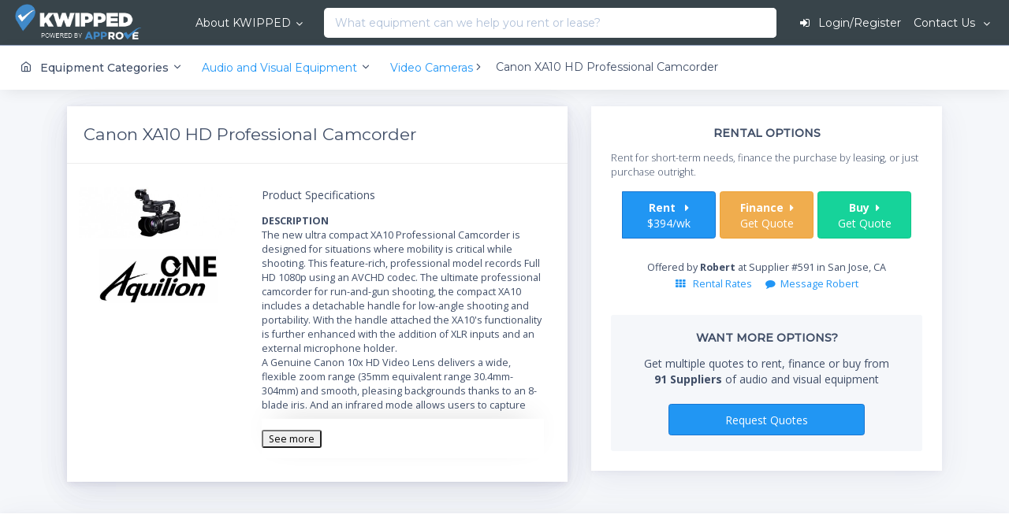

--- FILE ---
content_type: text/html; charset=UTF-8
request_url: https://www.kwipped.com/rentals/product/canon-xa10-hd-professional-camcorder/987
body_size: 72508
content:
<!DOCTYPE html>
<html lang="en" data-textdirection="ltr" class="loading">
<head>
			<!-- Google Tag Manager -->
<script>(function(w,d,s,l,i){w[l]=w[l]||[];w[l].push({'gtm.start':
            new Date().getTime(),event:'gtm.js'});var f=d.getElementsByTagName(s)[0],
        j=d.createElement(s),dl=l!='dataLayer'?'&l='+l:'';j.async=true;j.src=
        'https://www.googletagmanager.com/gtm.js?id='+i+dl;f.parentNode.insertBefore(j,f);
    })(window,document,'script','dataLayer','GTM-5CDP6MZQ');</script>
<!-- End Google Tag Manager -->		<!--<script type="text/javascript">
    _linkedin_partner_id = "1801065";
    window._linkedin_data_partner_ids = window._linkedin_data_partner_ids || [];
    window._linkedin_data_partner_ids.push(_linkedin_partner_id);
</script><script type="text/javascript">
    (function(){var s = document.getElementsByTagName("script")[0];
        var b = document.createElement("script");
        b.type = "text/javascript";b.async = true;
        b.src = "https://snap.licdn.com/li.lms-analytics/insight.min.js";
        s.parentNode.insertBefore(b, s);})();
</script>
<noscript>
    <img height="1" width="1" style="display:none;" alt="" src="https://px.ads.linkedin.com/collect/?pid=1801065&fmt=gif" />
</noscript>-->		<script>
    /* google analytics universal */
    (function(i,s,o,g,r,a,m){i['GoogleAnalyticsObject']=r;i[r]=i[r]||function(){
        (i[r].q=i[r].q||[]).push(arguments)},i[r].l=1*new Date();a=s.createElement(o),
        m=s.getElementsByTagName(o)[0];a.async=1;a.src=g;m.parentNode.insertBefore(a,m)
    })(window,document,'script','//www.google-analytics.com/analytics.js','ga');

    ga('create', 'UA-55905323-1', 'auto');
    ga('send', 'pageview');
</script>
<script type="text/javascript">
    (function(a,e,c,f,g,h,b,d){var k={ak:"971431096",cl:"56DMCPfy_XEQuLmbzwM",autoreplace:"800-273-8404"};
        a[c]=a[c]||function(){(a[c].q=a[c].q||[]).push(arguments)};
        a[g]||(a[g]=k.ak);b=e.createElement(h);b.async=1;b.src="//www.gstatic.com/wcm/loader.js";
        d=e.getElementsByTagName(h)[0];d.parentNode.insertBefore(b,d);a[f]=function(b,d,e){a[c](2,b,k,d,null,new Date,e)};
        a[f]()})(window,document,"_googWcmImpl","_googWcmGet","_googWcmAk","script");
</script>		<!-- **************** -->
<!-- ** ACTIVE CAMPAIGN **** -->
<!-- **************** -->
<script type="text/javascript">
    (function(e,t,o,n,p,r,i){e.visitorGlobalObjectAlias=n;e[e.visitorGlobalObjectAlias]=e[e.visitorGlobalObjectAlias]||function(){(e[e.visitorGlobalObjectAlias].q=e[e.visitorGlobalObjectAlias].q||[]).push(arguments)};e[e.visitorGlobalObjectAlias].l=(new Date).getTime();r=t.createElement("script");r.src=o;r.async=true;i=t.getElementsByTagName("script")[0];i.parentNode.insertBefore(r,i)})(window,document,"https://diffuser-cdn.app-us1.com/diffuser/diffuser.js","vgo");
    vgo('setAccount', '68313872');
    vgo('setTrackByDefault', true);
    vgo('process');
</script>		<link rel="apple-touch-icon" sizes="180x180" href="/images/icons/apple-touch-icon.png?v=20240801.1">
<link rel="icon" type="image/png" sizes="32x32" href="/images/icons/favicon-32x32.png?v=20240801.1">
<link rel="icon" type="image/png" sizes="16x16" href="/images/icons/favicon-16x16.png?v=20240801.1">
<link rel="manifest" href="/site.webmanifest?v=20240801.1">
<link rel="mask-icon" href="/images/icons/safari-pinned-tab.svg?v=20240801.1" color="#418ac9">
<link rel="shortcut icon" href="/images/icons/favicon.ico?v=20240801.1">
<meta name="msapplication-TileColor" content="#404e67">
<meta name="theme-color" content="#404e67">	<!-- **************************************************************************** -->
	<!-- WOS - 10.19 - DO NOT MOVE vendors.min.js. We must load these libraries first. It includes
		jQuery v3.2.1 (REQUIRED BY THE WHOLE SITE MUST BE LOADED FIRST)
		popper JS - 2017 - [ Popper text ].
		Bootstrap v4.0.0-beta.2
		perfect-scrollbar v0.6.11 - [Scroll bar plugin]
		Unison JS - [Creation of named visal breakpoints.]
		jQuery blockUI plugin Version 2.70.0-2014.11.23 - [Allows for simulation of synchronous AJAX calls without blocking browser.]
		jquery-match-height 0.7.2 - [makes the height of all selected elements exactly equal]
		jQuery Sliding Menu Plugin - [Creates sliding menues]
		screenfull v3.3.2 - 2017-10-27 [Cross-browser full screen functionality]
		pace 1.0.0 [Automatic web page progress bar.]
		This file is about 200K. IT WILL CACHE THE FIRST TIME IT LOADS.
		** DO NOT DEFER **
	-->
			<!-- <script
			src="https://code.jquery.com/jquery-3.5.1.min.js"
			integrity="sha256-9/aliU8dGd2tb6OSsuzixeV4y/faTqgFtohetphbbj0="
			crossorigin="anonymous"></script> -->
		<script src="/js/jquery-3.5.1.min.js"></script>
		<!--- this version of vendors.min DOES NOT include jquery --->
		<script src="/stack-product/app-assets/vendors/js/vendors.min.js" type="text/javascript"></script>
	
	<!--- include meta information --->
		<meta name="msvalidate.01" content="B48B9EF72242D77424A708B6D67D731B" />
<meta name="google-site-verification" content="SNGftfR-KzeqtnE6fi9arDo1JgLa4Qhp5Mi3uLot2Ig" />
<meta http-equiv="Content-Type" content="text/html; charset=UTF-8">
<meta http-equiv="X-UA-Compatible" content="IE=edge">
<meta name="viewport" content="width=device-width, initial-scale=1.0, user-scalable=0, minimal-ui">
<meta name="author" content="KWIPPED, Inc.">
<!-- Meta Pixel Code -->
<script>
!function(f,b,e,v,n,t,s)
{if(f.fbq)return;n=f.fbq=function(){n.callMethod?
n.callMethod.apply(n,arguments):n.queue.push(arguments)};
if(!f._fbq)f._fbq=n;n.push=n;n.loaded=!0;n.version='2.0';
n.queue=[];t=b.createElement(e);t.async=!0;
t.src=v;s=b.getElementsByTagName(e)[0];
s.parentNode.insertBefore(t,s)}(window, document,'script',
'https://connect.facebook.net/en_US/fbevents.js');
fbq('init', '595074805079022');
fbq('track', 'PageView');
</script>
<noscript><img height="1" width="1" style="display:none"
src="https://www.facebook.com/tr?id=595074805079022&ev=PageView&noscript=1"
/></noscript>
<!-- End Meta Pixel Code -->

			<title>Canon XA10 HD Professional Camcorder | Rent, Finance, or Buy</title>
		<meta property="og:title" content="Canon XA10 HD Professional Camcorder | Rent, Finance, or Buy">
		<meta property="twitter:title" content="Canon XA10 HD Professional Camcorder | Rent, Finance, or Buy">
				<meta name="description" content="Lease/finance, rent, or buy Canon XA10 HD Professional Camcorder. Get multiple quotes from competing suppliers and lenders on one platform.">
		<meta property="og:description" content="Lease/finance, rent, or buy Canon XA10 HD Professional Camcorder. Get multiple quotes from competing suppliers and lenders on one platform.">
		<meta property="twitter:description" content="Lease/finance, rent, or buy Canon XA10 HD Professional Camcorder. Get multiple quotes from competing suppliers and lenders on one platform.">
	    <link rel="shortcut icon" href="/images/favicon.ico?v-13" type="image/x-icon">
	<meta name="msvalidate.01" content="B48B9EF72242D77424A708B6D67D731B" />
	<meta property="og:type" content="website">
	<meta property="og:site_name" content="KWIPPED.com">
	<meta property="og:url" content="https://www.kwipped.com/rentals/product/canon-xa10-hd-professional-camcorder/987">
	<meta property="fb:app_id" content="950280268322231">
			<meta property="og:title" content="Rent the Canon XA10 HD Professional Camcorder | KWIPPED">
		<meta property="og:description" content="Rent the Canon XA10 HD Professional Camcorder or other Video Cameras from the KWIPPED equipment rental marketplace.">
		<meta property="og:image" content="https://kwipped-images.s3.amazonaws.com/xa10_img_586x186_0114399058601439905860_resized.jpg">
		<meta property="twitter:card" content="summary">
		<meta property="twitter:title" content="Rent the Canon XA10 HD Professional Camcorders | KWIPPED">
		<meta property="twitter:description" content="Rent the Canon XA10 HD Professional Camcorder or other Video Cameras from the KWIPPED equipment rental marketplace.">
		<meta property="twitter:image" content="https://kwipped-images.s3.amazonaws.com/xa10_img_586x186_0114399058601439905860_resized.jpg">
		<meta property="twitter:url" content="https://www.kwipped.com/rentals/product/canon-xa10-hd-professional-camcorder/987">
		<link rel="canonical" href="https://www.kwipped.com/rentals/product/canon-xa10-hd-professional-camcorder/987"/>


		


	  	<link rel="preload" as="style" onload="this.onload=null;this.rel='stylesheet'" href="/js/swiper-4.1.0/dist/css/swiper.min.css">
	<link href="https://fonts.googleapis.com/css?family=Montserrat:300,300i,400,400i,500,500i%7COpen+Sans:300,300i,400,400i,600,600i,700,700i" rel="preload" as="style" onload="this.onload=null;this.rel='stylesheet'" >

	<!-- BEGIN VENDOR CSS-->
	<link rel="preload" as="style" onload="this.onload=null;this.rel='stylesheet'" type="text/css" href="/css/datepicker.css">
	<link rel="preload" as="style" onload="this.onload=null;this.rel='stylesheet'" type="text/css" href="https://cdnjs.cloudflare.com/ajax/libs/slick-carousel/1.8.1/slick.min.css"/>
	<link rel="preload" as="style" onload="this.onload=null;this.rel='stylesheet'" type="text/css" href="/css/slick-theme.css"/>
	<link rel="preload" as="style" onload="this.onload=null;this.rel='stylesheet'" type="text/css" href="/css/kcal.css">
	<!-- END VENDOR CSS-->

	<!-- BEGIN STACK CSS-->

	
		<link rel="preload"  as="style" onload="this.onload=null;this.rel='stylesheet'"  href="/stack-product/app-assets/css/bootstrap.min.css">
		<link rel="preload"  as="style" onload="this.onload=null;this.rel='stylesheet'" href="/stack-product/app-assets/css/vendors.css">
		<!-- <link rel="preload"  as="style" onload="this.onload=null;this.rel='stylesheet'" href="/stack-product/app-assets/vendors/css/tables/datatable/datatables.min.css"> -->
		<link rel="preload"  as="style" onload="this.onload=null;this.rel='stylesheet'" href="/stack-product/app-assets/vendors/css/forms/icheck/icheck.css">
		<link rel="preload"  as="style" onload="this.onload=null;this.rel='stylesheet'"  href="/stack-product/app-assets/vendors/css/forms/icheck/custom.css">
		<link rel="preload"  as="style" onload="this.onload=null;this.rel='stylesheet'"  href="/stack-product/app-assets/css/core/menu/menu-types/horizontal-menu.css">
		<link rel="preload"  as="style" onload="this.onload=null;this.rel='stylesheet'"  href="/stack-product/app-assets/css/app.css">
		<link rel="preload"  as="style" onload="this.onload=null;this.rel='stylesheet'" href="/stack-product/assets/css/style.css">
		<!-- END STACK CSS-->
	<link rel="preload" as="style" onload="this.onload=null;this.rel='stylesheet'" type="text/css" href="/stack/app-assets/vendors/css/forms/selects/select2.min.css">
	<link rel="preload" as="style" onload="this.onload=null;this.rel=&#039;stylesheet&#039;" media="all" type="text/css" href="https://www.kwipped.com/css/bootstrap-multiselect.css">

	<link rel="preload" as="style" onload="this.onload=null;this.rel=&#039;stylesheet&#039;" media="all" type="text/css" href="https://www.kwipped.com/css/bootstrapValidator.css">

	          
<!-- ** This is KWIPPED project to load libraries used everywhere **-->
<!-- ** See https://github.com/KWIPPED/kwipped_js_libraries WOS 5.21.20 **-->
<!-- ** The counter part for this file are kwipped.vendor.min.js and  kwipped.vendor.dev.jd **-->
<!-- <link rel="stylesheet" type="text/css" href="/css/kwipped.vendor.min.css"> -->
<link rel="preload"  as="style" onload="this.onload=null;this.rel='stylesheet'" href="/css/kwipped.vendor.min.css">


	<!-- Used for message counts -->
	<style type='text/css'>
	.customizer { z-index:9999999!important;}
	#autocomplete-suggestions-for-search {
		position:absolute;
		height:auto;
		z-index:999999999999999;
		margin-top:-3px;
		display:none;
		
		box-shadow: 0 1px 3px rgba(0, 0, 0, .1);
		    animation-fill-mode: forwards;
		background-clip: padding-box;
		color: #404e67;
		border-top: 1px solid #F5F7FA;
		border-radius: 0 0 .25rem .25rem;
		max-height:450px;
		overflow-y: hidden;
	}
	
	#autocomplete-suggestions-content { padding: 1rem;}

	.select2-results__message { font-size:.8rem;}

	/* customize selec2 button color */
	.select2-container--classic .select2-selection--multiple .select2-selection__choice, .select2-container--default .select2-selection--multiple .select2-selection__choice 	{
		border-color: #90A4AE!important;
		background-color: #CFD8DC!important;
		color:#404e67!important;
	}
	.select2-container--default .select2-selection--multiple .select2-selection__choice__remove { color:#404e67!important; }
	.select2-container--default .select2-selection--multiple { border:0!important; }
	.select2-selection__choice { display: inline; }
	.select2-search--inline { display:none; }
	select2-results__message { display:none!important;}
	
	.white-hover:hover { color: #fff!important;}
	#login_register::after { display:none; }
	.bigdrop: { width:200px; }
	
	.dropdown-submenu {
	    position: relative;
	}
	
	.dropdown-submenu>.dropdown-menu {
	    top: 0;
	    left: 100%;
	    margin-top: -6px;
	    margin-left: -1px;
	    -webkit-border-radius: 0 6px 6px 6px;
	    -moz-border-radius: 0 6px 6px;
	    border-radius: 0 6px 6px 6px;
	}
	
	.dropdown-submenu:hover>.dropdown-menu {
	    display: block;
	}
	
	.dropdown-submenu>a:after {
	    display: block;
	    content: " ";
	    float: right;
	    width: 0;
	    height: 0;
	    border-color: transparent;
	    border-style: solid;
	    border-width: 5px 0 5px 5px;
	    border-left-color: #ccc;
	    margin-top: 5px;
	    margin-right: -10px;
	}
	
	.dropdown-submenu:hover>a:after {
	    border-left-color: #fff!important;
	}
	
	.dropdown-submenu.pull-left {
	    float: none;
	}
	
	.dropdown-submenu.pull-left>.dropdown-menu {
	    left: -100%;
	    margin-left: 10px;
	    -webkit-border-radius: 6px 0 6px 6px;
	    -moz-border-radius: 6px 0 6px 6px;
	    border-radius: 6px 0 6px 6px;
	}
	.upside-down {
		-webkit-transform:rotate(-180deg);
		-moz-transform:rotate(-180deg);
		-o-transform:rotate(-180deg);
		transform:rotate(-180deg);
		ms-filter:"progid:DXImageTransform.Microsoft.BasicImage(rotation=2)";
		filter:progid:DXImageTransform.Microsoft.BasicImage(rotation=2);
	}

	</style>
<style>
@media (max-width: 575px) {
	#fixed-menu { display:none!important; }
	.w100_mobile { width:100%!important; }
	
}
@media (max-width: 1200px) {
	.hide-1200 { display:none!important; }
}
.header-navbar .navbar-nav .show {	margin-left:auto!important; margin-right:auto!important; }

._show_mobile { display:none!important; }
._show_mobile_flex { display:none!important; }
@media (max-width: 768px) {
	._hide_mobile { display:none; }
	._show_mobile { display:block!important; }
	._show_mobile_flex { display:flex!important; }
	#popular-products { padding:0!important; }
};

@media (max-width: 767px) {
	.header-navbar .navbar-nav .show { position:absolute!important }
};

</style>
<style>
	.customizer {
	  width : 400px;
	  right : -400px;
	  padding : 0;
	  background-color : #FFFFFF;
	  z-index : 1051;
	  position : fixed;
	  top : 0;
	  bottom : 0;
	  height : 100vh;
	  -webkit-transition : right 0.4s cubic-bezier(0.05, 0.74, 0.2, 0.99);
	       -o-transition : right 0.4s cubic-bezier(0.05, 0.74, 0.2, 0.99);
	     -moz-transition : right 0.4s cubic-bezier(0.05, 0.74, 0.2, 0.99);
	          transition : right 0.4s cubic-bezier(0.05, 0.74, 0.2, 0.99);
	  -webkit-backface-visibility : hidden;
	     -moz-backface-visibility : hidden;
	          backface-visibility : hidden;
	  border-left : 1px solid rgba(0, 0, 0, 0.05);
	  -webkit-box-shadow : 0 0 8px rgba(0, 0, 0, 0.1);
	          box-shadow : 0 0 8px rgba(0, 0, 0, 0.1);
	}
	.customizer.open {
	  right : 0;
	}
	.customizer .customizer-content {
	  position : relative;
	  height : 100%;
	}
	.customizer a.customizer-toggle {
	  background : #FFFFFF;
	  color : #00B5B8;
	  display : block;
	  -webkit-box-shadow : -3px 0 8px rgba(0, 0, 0, 0.1);
	          box-shadow : -3px 0 8px rgba(0, 0, 0, 0.1);
	}
	.customizer a.customizer-close {
	  color : #000000;
	}
	.customizer .customizer-close {
	  position : absolute;
	  right : 10px;
	  top : 10px;
	  padding : 7px;
	  width : auto;
	  z-index : 10;
	}
	.customizer .customizer-toggle {
	  position : absolute;
	  top : 35%;
	  width : 54px;
	  height : 50px;
	  left : -54px;
	  text-align : center;
	  line-height : 56px;
	  cursor : pointer;
	}
	.customizer .color-options a {
	  white-space : pre;
	}
	.customizer .customizer-sidebar-options .active {
	  background-color : #00B5B8;
	  border-color : #00B5B8;
	  color : #FFFFFF;
	}
</style>
<style>

@media (max-width: 768px) {
	  #livechat-compact-container {display:none!important;}
	};
</style>
<style>
.bs-wizard {margin-top: 20px;}
/*Form Wizard*/
.bs-wizard {border-bottom: solid 1px #e0e0e0; padding: 0 0 10px 0;}
.bs-wizard > .bs-wizard-step {padding: 0; position: relative;}
.bs-wizard > .bs-wizard-step + .bs-wizard-step {}
.bs-wizard > .bs-wizard-step .bs-wizard-stepnum {color: #595959; font-size: 14px; margin-bottom: 5px;}
.bs-wizard > .bs-wizard-step .bs-wizard-info {color: #999; font-size: 14px;}
.bs-wizard > .bs-wizard-step > .bs-wizard-dot {position: absolute; width: 30px; height: 30px; display: block; background: #fbe8aa; top: 45px; left: 50%; margin-top: -15px; margin-left: -15px; border-radius: 50%;}
.bs-wizard > .bs-wizard-step > .bs-wizard-dot:after {content: ' '; width: 14px; height: 14px; background: #fbbd19; border-radius: 50px; position: absolute; top: 8px; left: 8px; }
.bs-wizard > .bs-wizard-step > .progress {position: relative; border-radius: 0px; height: 8px; box-shadow: none; margin: 20px 0;}
.bs-wizard > .bs-wizard-step > .progress > .progress-bar {width:0px; box-shadow: none; background: #fbe8aa;}
.bs-wizard > .bs-wizard-step.complete > .progress > .progress-bar {width:100%;}
.bs-wizard > .bs-wizard-step.active > .progress > .progress-bar {width:50%;}
.bs-wizard > .bs-wizard-step:first-child.active > .progress > .progress-bar {width:0%;}
.bs-wizard > .bs-wizard-step:last-child.active > .progress > .progress-bar {width: 100%;}
.bs-wizard > .bs-wizard-step.disabled > .bs-wizard-dot {background-color: #f5f5f5;}
.bs-wizard > .bs-wizard-step.disabled > .bs-wizard-dot:after {opacity: 0;}
.bs-wizard > .bs-wizard-step:first-child  > .progress {left: 50%; width: 50%;}
.bs-wizard > .bs-wizard-step:last-child  > .progress {width: 50%;}
.bs-wizard > .bs-wizard-step.disabled a.bs-wizard-dot{ pointer-events: none; }
/*END Form Wizard*/
#regModal .reg3 { display:none; }
/* for international phone plugin */
.flag-container .country-list { width:300px!important;}

</style>
	<style>

	.product-container { max-height: 300px; overflow-y: hidden; padding:20px; }
	.product-container h1 { margin: 0; font-size:2em; line-height:1.3em; margin-bottom:10px;font-weight:700;}
	.more-container {
		padding:10px 10px 25px 10px;
		text-align:center;
		background: $fff;
		cursor:pointer;
		border-top:1px solid #ddd;
		border-bottom:0px solid #d8d8d8;
		margin-top:20px;


	}
	.more-container-button {
		color:#fff;
		text-align:center;
		background: #428bca;
		height:50px;
		width:50px;
		position:absolute;
		top:32px;
		left:48%;
		border-radius: 50%;
		cursor:pointer;
		margin-top:20px;
	}
	.image-container { background:#fff; padding:0 40px 40px 0; }
	.more-container:hover { background:#f2f2f2;}
	.box-shadow {
    	-moz-box-shadow: inset 0 -3px 3px -3px #666;
		-webkit-box-shadow: inset 0 -3px 3px -3px #666;
		box-shadow: inset 0 -3px 3px -3px #666;
	}
	.inventory-table tr td {  vertical-align: middle!important;}
	.other-products-table tr td { padding:20px!important; }
	#anchor_image_container { background:#fff; padding:0px; padding-top:0; margin:0; text-align:center;}
	.opacity-layer { position:absolute; top:0; bottom:0; left:0; right:0; background-color:rgba(0, 0, 0, 0.1); }
	.opacity-layer:hover { opacity: 0 }
	.thumbnail:hover, .hover-glow:hover {
	 	-webkit-box-shadow: 0px 0px 5px 0px rgba(66, 139, 202, 0.67);
	 	-moz-box-shadow:    0px 0px 5px 0px rgba(66, 139, 202, 0.67);
	 	box-shadow:         0px 0px 5px 0px rgba(66, 139, 202, 0.67);
 	}
 	.price {  font-weight:300; font-size:20px; }
 	.old-price { text-decoration: line-through; font-weight:300; font-size:0.8em;}
 	.supplier-container { padding:0 15px 0 15px 0; border-top:0px solid #ddd;}


	.stick-rfq-widget-container { position:fixed; top:73px;  }
	.hold-rfq-widget-container { position:absolute; bottom:0;  }
	.reposition-product-container { margin-top:57px;}
	.dropdown-toggle::after { color:#1377D5!important; }

	@media (max-width: 575px) {
		/*#description-container { display:none!important; }*/
		.see-full-description { display:block!important; }
		#product_info { padding:0!important; }
		#rfq-widget-outer-container { padding:0!important; }
	}

	</style>
	<style>
	#chooseAppModal table tr th { background:#f2f2f2; }
	#chooseAppModal table tr td {  }

	#description-container ul li { list-style-type: disc!important;}
	</style>

<style>
	.tab-content{ background-color:#fff; }
</style>
<style>
.rfqbox-city-suggest{
		position:absolute;
		height:250px;
		z-index:999999999999999;
		margin-top:-10px;
		display:none;
		box-shadow: 0 1px 3px rgba(0, 0, 0, .1);
		animation-fill-mode: forwards;
		background-clip: padding-box;
		color: #404e67;
		border-top: 1px solid #F5F7FA;
		border-radius: 0 0 .25rem .25rem;
		max-height:250px;
		overflow-y: scroll;
		text-align:left;
		font-size:0.8em;

	}
.rfqbox-city-suggest-content{
	padding: 1rem;
}
#rfq_horz_form_container .invalid-feedback { color: #f0ad4e!important }
#rfq_horz_form_container .is-invalid { border-color: #f0ad4e!important}
.multiselect { width:auto; }
.multiselect-container li a label { padding: 3px 20px 3px 10px!important;  }

.multiselect .dropdown-toggle { color:#f0ad4e!important;}
 .icheckbox_square-blue {
	background-color:#FFF !important;
}



.city_suggestion { font-weight:400; cursor: pointer;     font-family: 'Open Sans', -apple-system, BlinkMacSystemFont, 'Segoe UI', Roboto, 'Helvetica Neue', Arial, sans-serif; line-height:1.8em!important;  }

</style>
	<style>.rfq_form_label { color:#fff; }</style>
<style>
	.dropdown-toggle::after { color:#fff!important;}
	/* changes default behavior of stack */
	.dropdown-item:active { text-decoration: none; background-color: #fff; }
	.pricing-table { font-size:0.9em; }
	.pricing-table tr th {  background: #F5F7FA!important;}
	.error_container { margin-top:10px; text-align:center;}

	.city-suggest{
		position:absolute;
		height:250px;
		z-index:999999999999999;
		right:15px;
		left:15px;
		display:none;
		box-shadow: 0 1px 3px rgba(0, 0, 0, .1);
		animation-fill-mode: forwards;
		background-clip: padding-box;
		color: #404e67;
		border-radius: 0 0 .25rem .25rem;
		max-height:250px;
		overflow-y: scroll;
		text-align:left;
		font-size:0.8em;
		background-color:#F5F7FA!important;
		border-top: 1px solid #f2f2f2;
		border-right: 1px solid #f2f2f2;
		border-bottom: 1px solid #f2f2f2;
		border-left: 1px solid #f2f2f2;

	}
	.city-suggest-content{
		padding: 1rem;
	}
	.blue-bg { background: #1C88E5!important; padding:0px!important; color:#fff!important; }
	.rfq_form_label {
    	color: #fff!important;
	}
	.control-label-required {
		color: red;
		font-size: smaller;
	}
</style>
<style>
.columns
{   
    -moz-column-width: 20em; /* Firefox */
    -webkit-column-width: 20em; /* webkit, Safari, Chrome */
    column-width: 20em;
}
/*remove standard list and bullet formatting from ul*/
.columns ul
{
    margin: 0;
    padding: 0;
    list-style-type: none;
}
/* correct webkit/chrome uneven margin on the first column*/
.columns ul li:first-child
{
    margin-top:0px;
}
</style>
<style>
.list-inline li { margin-right:30px; }
@media (max-width: 575px) { 
	#first-time-list li { display:block!important; margin-bottom:1.3em; }
}
</style>
                      <style type='text/css'>
.load_hidden {
	display:none !important;
	}
</style>

	  
			    </head>
<body data-open="click" data-menu="horizontal-menu" data-col="2-columns" class="horizontal-layout horizontal-menu 2-columns menu-expanded">
	<!-- Google Tag Manager (noscript) -->
<noscript><iframe src="https://www.googletagmanager.com/ns.html?id=GTM-5CDP6MZQ"
                  height="0" width="0" style="display:none;visibility:hidden"></iframe></noscript>
<!-- End Google Tag Manager (noscript) -->	<div id="kwipped_floater_container" style="position:absolute;top:0px;left:0px;z-index:999999;display:none">This should be hidden.</div>
						<!--- ******************** --->
<!--- **** SPECIAL BULLETIN **** --->
<!---
<script>
$(document).ready(function() {
	$('#special-bulletin').on('closed.bs.alert', function () {
	  $.get( "/close_special_bulletin", function( data ) {});
	  console.log('test');
	})
})
</script>
<div class="alert alert-danger alert-dismissible fade show" id="special-bulletin" style="margin-bottom:0;border:0; color: #c2001b !important;
    border-color: #ff7588 !important; opacity: inherit;
    background-color: #ffbcc6 !important;">
	
	<a href="/special_bulletin" target="_blank" style="color:#C00823;" ><strong>*** CLICK HERE FOR HURRICANE FLORENCE SPECIAL ANNOUNCEMENT *** </strong></a>
	<button type="button" class="close" data-dismiss="alert" aria-label="Close">
	    <span aria-hidden="true">&times;</span>
	  </button>
</div>
--->

<!--- ******************** --->
<!--- ******************** --->

<!-- fixed-top-->




	
	<nav id="kwipped-header" class="header-navbar navbar-expand-md navbar navbar-with-menu navbar-static-top navbar-dark navbar-border">
		<div class="navbar-wrapper">
			<div class="navbar-header" style="height:auto;">
				<ul class="nav navbar-nav flex-row">
					<li class="nav-item">
						<a href="/" class="navbar-brand" style="padding:5px 0;">
															<img alt="KWIPPED" style="margin-left:5px;" src="/images/logo-blue-trans-notag.png" class="brand-logo">
													</a>
					</li>
					<!---
					<li class="nav-item mobile-menu d-md-none mr-auto">
						<a href="#" class="nav-link nav-menu-main menu-toggle hidden-xs">
							<i class="ft-menu font-large-1"></i>
						</a>
					</li>
					--->
					<li class="nav-item d-md-none">
						<a data-toggle="collapse" data-target="#navbar-mobile" class="nav-link open-navbar-container">
							<i class="ft-menu font-large-1"></i>
						</a>
					</li>
				</ul>
				</div>
				<div class="navbar-container	center-layout " style="">
				<div id="navbar-mobile" class="collapse navbar-collapse" style="height:4.2rem;">
					<ul class="nav navbar-nav mr-auto">
						<li id="how-kwipped-works" class="dropdown nav-item mega-dropdown text-truncate load_hidden" ><a href="#" data-toggle="dropdown" class="dropdown-toggle nav-link white-hover" >About KWIPPED</a>
							<ul id="how-kwipped-works-dropdown" class="mega-dropdown-menu dropdown-menu row" >
								<li class="col-md-3">
									<div style="padding:15px 0;">
										<!-- <iframe src="https://player.vimeo.com/video/140107253" width="100%" height="175" frameborder="0" webkitallowfullscreen mozallowfullscreen allowfullscreen></iframe> -->
									</div>
								</li>
								<li class="col-md-3" style="white-space: normal;">
									<h6 class="dropdown-menu-header text-uppercase mb-1"><i class="ft-globe"></i> Overview</h6>
									<p style="line-height: 1.45;">
										KWIPPED is an online marketplace where businesses can rent, finance or buy all kinds of equipment from a large network of premier suppliers and equipment finance companies.
									</p>
								</li>
								<li class="col-md-2">
										<h6 class="dropdown-menu-header text-uppercase"><i class="ft-refresh-cw"></i> For Customers</h6>
									<ul class="drilldown-menu">
										<li class="menu-list">
												<ul>
												<li>
														<a href="/about" class="dropdown-item"><i class="ft-globe"></i> Overview</a>
														<a href="/customer" class="dropdown-item"><i class="ft-money"></i> Financing</a>
												</li>
												<!-- <li>
														<a href="/support/knowledge-base/renting-vs-leasing/" class="dropdown-item"><i class="ft-refresh-ccw"></i> Renting vs Leasing</a>
												</li>
												<li>
														<a href="/support/knowledge-base/renter-faqs/" class="dropdown-item"><i class="ft-help-circle"></i> FAQs</a>
												</li> -->
												<!-- <li>
														<a href="/support/article-categories/renting-from-kwipped/" class="dropdown-item"><i class="ft-book"></i> Knowledge Center</a>
												</li> -->
												</ul>
										</li>
									</ul>
								</li>
								<li class="col-md-2">
									<h6 class="dropdown-menu-header text-uppercase"><i class="fa fa-truck"></i> For Suppliers</h6>
									<ul class="drilldown-menu">
										<li class="menu-list">
											<ul>
												<li>
													<a href="/supplier" class="dropdown-item"><i class="fa fa-usd"></i> Become A Supplier</a>
												</li>
												<!-- <li>
														<a href="/support/knowledge-base/supplier-faqs/" class="dropdown-item"><i class="ft-help-circle"></i> FAQs</a>
												</li> -->
												<!-- <li>
														<a href="/support/article-categories/for-suppliers/" class="dropdown-item"><i class="ft-book"></i> Knowledge Center</a>
												</li> -->
											</ul>
										</li>
									</ul>
								</li>
								<li class="col-md-2">
									<h6 class="dropdown-menu-header text-uppercase"><i class="ft-users"></i> Contact Us</h6>
									<ul class="drilldown-menu">
										<li class="menu-list">
												<ul>
																								<li>
													<a href="/contact" class="dropdown-item"><i class="ft-mail"></i> Email</a>
												</li>
												</ul>
										</li>
									</ul>
								</li>
								</ul>
						</li>
					</ul>
											<form method="GET" action="https://www.kwipped.com/rentals/product/canon-xa10-hd-professional-camcorder/987" accept-charset="UTF-8" class="form-inline mx-2	d-inline w-100 flex-nowrap" role="search" style="border:0; margin-top:5px; margin-bottom:5px; padding:0; " id="search-form" onsubmit="return false;">
												<div class=" nav-search-kwipped text-truncate">
							<div style="position:relative;">
								<select class="select2 select2-size-sm" multiple id="search-q-category" tabindex="-1" aria-hidden="true"	placeholder="All" style="width:auto; display:none;">
																			<option value="0">All equipment</option>
																																	<option value="1241">Brewery, Distillery and Winery</option>
																																												<option value="938">Cosmetic and Medi Spa</option>
																																												<option value="387">Environmental Testing</option>
																																												<option value="318">Laboratory</option>
																																												<option value="812">Light Construction</option>
																																												<option value="15">Medical</option>
																																												<option value="697">Metrology</option>
																																												<option value="989">Non-Destructive Test (NDT)</option>
																																												<option value="341">Oilfield</option>
																																												<option value="877">Ophthalmic</option>
																																												<option value="11">Power & HVAC</option>
																																												<option value="17">Power Utility</option>
																																												<option value="955">Restaurant</option>
																																												<option value="760">Safety</option>
																																												<option value="307">Surveying</option>
																																												<option value="19">Telecom & Fiber Optic</option>
																																						</select>
																	<input style="border:0;" class="dropdown form-control w-100 input ml-auto search-q" placeholder="What equipment can we help you rent or lease?" id="search-q" autocomplete="off" name="q" type="text">
															</div>
						</div>
						<div id="autocomplete-suggestions-for-search" class="bg-white">
							<div style="padding:10px;"	id="search-loader"><i	class="fa fa-rotate-left spinner"></i> <span style="font-size:0.9rem;">Searching</span></div>
							<div id="autocomplete-suggestions-content">
									
							</div>
						</div>
												</form>
											
			<div class="flex-nowrap">
				<div id="login-app"></div>
			</div>
			
			</div>
			</div>
		</div>
		</nav>

	  									<div>
<!--- rootcategory dropdown for mobile only --->
<div class="row mobile-category-dropdown	bg-white" id="rootcategory-dropdown-for-mobile" style="border-top:1px solid #ddd; display:none;">
	<div class="col-12" >
		<div	 style="padding:10px 15px;">
			<ul style="max-height:400px; padding:0; overflow-y:scroll; margin-left:0;">
																										<li>
								<a class="font-medium-2" href="/rentals/brewery-distillery-and-winery/1241" >
									Brewery, Distillery and Winery Equipment
								</a>
							</li>
																											<li>
								<a class="font-medium-2" href="/rentals/cosmetic-and-medi-spa/938" >
									Cosmetic and Medi Spa Equipment
								</a>
							</li>
																											<li>
								<a class="font-medium-2" href="/rentals/environmental-testing/387" >
									Environmental Testing Equipment
								</a>
							</li>
																											<li>
								<a class="font-medium-2" href="/rentals/laboratory/318" >
									Laboratory Equipment
								</a>
							</li>
																											<li>
								<a class="font-medium-2" href="/rentals/light-construction/812" >
									Light Construction Equipment
								</a>
							</li>
																											<li>
								<a class="font-medium-2" href="/rentals/medical/15" >
									Medical Equipment
								</a>
							</li>
																											<li>
								<a class="font-medium-2" href="/rentals/metrology/697" >
									Metrology Equipment
								</a>
							</li>
																											<li>
								<a class="font-medium-2" href="/rentals/nondestructive-test-ndt/989" >
									Non-Destructive Test (NDT) Equipment
								</a>
							</li>
																											<li>
								<a class="font-medium-2" href="/rentals/oilfield/341" >
									Oilfield Equipment
								</a>
							</li>
																											<li>
								<a class="font-medium-2" href="/rentals/ophthalmic/877" >
									Ophthalmic Equipment
								</a>
							</li>
																											<li>
								<a class="font-medium-2" href="/rentals/power--hvac/11" >
									Power & HVAC Equipment
								</a>
							</li>
																											<li>
								<a class="font-medium-2" href="/rentals/power-utility/17" >
									Power Utility Equipment
								</a>
							</li>
																											<li>
								<a class="font-medium-2" href="/rentals/restaurant/955" >
									Restaurant Equipment
								</a>
							</li>
																											<li>
								<a class="font-medium-2" href="/rentals/safety/760" >
									Safety Equipment
								</a>
							</li>
																											<li>
								<a class="font-medium-2" href="/rentals/surveying/307" >
									Surveying Equipment
								</a>
							</li>
																											<li>
								<a class="font-medium-2" href="/rentals/telecom--fiber-optic/19" >
									Telecom & Fiber Optic Equipment
								</a>
							</li>
																							</ul>
	 	</div>
	</div>
</div>

<div class="get_content" data-url="/category/display/4/mobile_dropdown" data-autoload="true">
</div>


<div id="fixed-menu" role="navigation" data-menu="menu-wrapper"
	class=" header-navbar navbar-expand-sm navbar navbar-horizontal navbar-light navbar-without-dd-arrow navbar-shadow menu-border navbar-full load_hidden">
	<!-- Horizontal menu content-->
	<div data-menu="menu-container" class="navbar-container main-menu-content w-100">
		<div class="row" style="position:relative;">
			<div class="col-9" style=" white-space: nowrap; position:relative;">
				<ul id="main-menu-navigation" data-menu="menu-navigation" class="menu-navigation nav navbar-nav mr-auto float-left flex-row">
					<li data-menu="dropdown"	class="dropdown nav-item">
						<a data-toggle="dropdown" id="root-menu-dropdown" class="dropdown-toggle nav-link text-bold-500"><i class="ft-home"></i>
							 <span class="hide-1200">Equipment Categories</span>
							<i class="ft-chevron-down"></i>
						</a>
						<ul class="dropdown-menu" style="max-height:400px; overflow-y:scroll;">
																																		<li data-menu="" class="nav-item">
										<a class="dropdown-item font-small-3" href="/rentals/brewery-distillery-and-winery/1241" >
											Brewery, Distillery and Winery <span class="hide-1200">Equipment</span>
										</a>
									</li>
																																			<li data-menu="" class="nav-item">
										<a class="dropdown-item font-small-3" href="/rentals/cosmetic-and-medi-spa/938" >
											Cosmetic and Medi Spa <span class="hide-1200">Equipment</span>
										</a>
									</li>
																																			<li data-menu="" class="nav-item">
										<a class="dropdown-item font-small-3" href="/rentals/environmental-testing/387" >
											Environmental Testing <span class="hide-1200">Equipment</span>
										</a>
									</li>
																																			<li data-menu="" class="nav-item">
										<a class="dropdown-item font-small-3" href="/rentals/laboratory/318" >
											Laboratory <span class="hide-1200">Equipment</span>
										</a>
									</li>
																																			<li data-menu="" class="nav-item">
										<a class="dropdown-item font-small-3" href="/rentals/light-construction/812" >
											Light Construction <span class="hide-1200">Equipment</span>
										</a>
									</li>
																																			<li data-menu="" class="nav-item">
										<a class="dropdown-item font-small-3" href="/rentals/medical/15" >
											Medical <span class="hide-1200">Equipment</span>
										</a>
									</li>
																																			<li data-menu="" class="nav-item">
										<a class="dropdown-item font-small-3" href="/rentals/metrology/697" >
											Metrology <span class="hide-1200">Equipment</span>
										</a>
									</li>
																																			<li data-menu="" class="nav-item">
										<a class="dropdown-item font-small-3" href="/rentals/nondestructive-test-ndt/989" >
											Non-Destructive Test (NDT) <span class="hide-1200">Equipment</span>
										</a>
									</li>
																																			<li data-menu="" class="nav-item">
										<a class="dropdown-item font-small-3" href="/rentals/oilfield/341" >
											Oilfield <span class="hide-1200">Equipment</span>
										</a>
									</li>
																																			<li data-menu="" class="nav-item">
										<a class="dropdown-item font-small-3" href="/rentals/ophthalmic/877" >
											Ophthalmic <span class="hide-1200">Equipment</span>
										</a>
									</li>
																																			<li data-menu="" class="nav-item">
										<a class="dropdown-item font-small-3" href="/rentals/power--hvac/11" >
											Power & HVAC <span class="hide-1200">Equipment</span>
										</a>
									</li>
																																			<li data-menu="" class="nav-item">
										<a class="dropdown-item font-small-3" href="/rentals/power-utility/17" >
											Power Utility <span class="hide-1200">Equipment</span>
										</a>
									</li>
																																			<li data-menu="" class="nav-item">
										<a class="dropdown-item font-small-3" href="/rentals/restaurant/955" >
											Restaurant <span class="hide-1200">Equipment</span>
										</a>
									</li>
																																			<li data-menu="" class="nav-item">
										<a class="dropdown-item font-small-3" href="/rentals/safety/760" >
											Safety <span class="hide-1200">Equipment</span>
										</a>
									</li>
																																			<li data-menu="" class="nav-item">
										<a class="dropdown-item font-small-3" href="/rentals/surveying/307" >
											Surveying <span class="hide-1200">Equipment</span>
										</a>
									</li>
																																			<li data-menu="" class="nav-item">
										<a class="dropdown-item font-small-3" href="/rentals/telecom--fiber-optic/19" >
											Telecom & Fiber Optic <span class="hide-1200">Equipment</span>
										</a>
									</li>
																															</ul>
					</li>
												<li class="nav-item dropdown">
								<a href="#" data-toggle="dropdown" class="dropdown-toggle nav-link">
									<span class="link">Audio and Visual Equipment </span>
									<i class="ft-chevron-down"></i>
								</a>
								<ul class="get_content dropdown-menu" data-url="/category/display/4/mobile_dropdown_v2_root"
									data-autoload="true" style="max-height:400px; overflow-y:scroll;">
								</ul>
							</li>
					
																		<li class="nav-item dropdown">
																<a href="/rentals/audio-and-visual/video-cameras/61" class="dropdown-toggle nav-link">
									<span class="link">Video Cameras</span><i class="ft-chevron-right"></i>
								</a>
														</li>
												<!--  -->
							
										</ul>
										
				 	<div class="navbar-item" style="line-height: 1.1em; padding: 1.4rem .6rem;">
						<div style="overflow: hidden; text-overflow: ellipsis;">
								
								<span>Canon XA10 HD Professional Camcorder</span>
						</div>
					 </div>
								</div>
			
			<div class="col-3 text-right ">
			
					<div id="nav-right-container ml-auto ">
						<ul class="nav navbar-nav float-right flex-row ml-auto" style="flex-wrap:nowrap;">
							<li class="nav-item" style="display:none;" id="menu-get-quotes">
																	<button onclick="get_quotes_now();" class="nav-link btn btn-blue mr-1 mt-1 white" style="">Get Quotes Now</button>
								
															</li>
						<!--
							<li class="dropdown nav-item mega-dropdown text-truncate hide-on-scroll">
								
								<a href="#" id="dropdown-favorites" data-toggle="dropdown" class="dropdown-toggle nav-link"><i class='ft-check-circle'
									data-toggle="tooltip" data-placement="top" title="Favorites"></i> <span class="hide-1200">Favorites</span>
								</a>
							</li>
							<li class="dropdown nav-item mega-dropdown text-truncate hide-on-scroll">
								<a href="#" id="dropdown-history" data-toggle="dropdown" class="dropdown-toggle nav-link"><i class='ft-clock' data-toggle="tooltip"
									data-placement="top" title="Browsing history"></i> <span class="hide-1200">History</span> </a>
							</li>
							<li class="nav-item hide-on-scroll">
								<ul class="nav navbar-nav">
									<li class="nav-item">
										 include('/public/_location_filter')
									</li>
								</ul>
							</li>
						-->
						</ul>
					</div>
			</div>
		</div>
	</div>
	</div>
</div>
	  				
<!-- *************** -->
<!-- BODY -->
<!-- *************** -->
	<!-- *************** -->
	<!-- CONTENT -->
	<!-- *************** -->
	




<div class="container mt-2" id="product-container">





	<div class="row">


		<div class="col-sm-7" id="product_info">
			<!--<div style="box-shadow: 0 10px 40px 0 rgba(62, 57, 107, 0.07), 0 2px 9px 0 rgba(62, 57, 107, 0.06);">-->
			<div style="box-shadow: 0 10px 40px 0 rgba(62, 57, 107, 0.07), 0 2px 9px 0 rgba(62, 57, 107, 0.06);">









				<div class="card">
					<div class="card-content">
												<div class="card-body" style="border-bottom:1px solid #eee;">
													<h1 class="mb-0 h3" style="line-height: 1.45em;">Canon XA10 HD Professional Camcorder</h1>
						</div>

						<div style="padding:30px;">
							<div class="row">
								<div class="col-sm-4 card-body" style="padding:0;">
																																										<div id="image-container" class="mb-1 mt-0" style="text-align:center; margin-top:0; overflow-y:hidden; position:relative; background:#fff;">
													<img  style="width:100%;" id="main_image"  alt="Canon XA10 HD Professional Camcorder"  src="https://d2i9320pexmd8f.cloudfront.net/xa10_img_586x186_0114399058601439905860_resized.jpg">
												</div>
																																							<div style="text-align:center;">
																		<img class="mb-2" style="max-width:150px; width:100%;" src="https://d2i9320pexmd8f.cloudfront.net/aquilion1650213243.jpg">
																		</div>
								</div>
								<div class="col-sm-8" style="padding-left:30px;">
									<style>
										#spec_table tr td { font-size:.9em}
									</style>
																		<caption>Product Specifications</caption>
																		<table class="table table-bordered" id="spec_table">
									<tbody>
																																																						</tbody>
									</table>
									<div style="font-size:0.9rem; max-height:250px; overflow-y: hidden;" id="description-container">
										<div style="font-weight:700;">DESCRIPTION</div>
										<div>
										The new ultra compact XA10 Professional Camcorder is designed for situations where mobility is critical while shooting. This feature-rich, professional model records Full HD 1080p using an AVCHD codec. The ultimate professional camcorder for run-and-gun shooting, the compact XA10 includes a detachable handle for low-angle shooting and portability. With the handle attached the XA10&#39;s functionality is further enhanced with the addition of XLR inputs and an external microphone holder.<br />
A Genuine Canon 10x HD Video Lens delivers a wide, flexible zoom range (35mm equivalent range 30.4mm-304mm) and smooth, pleasing backgrounds thanks to an 8-blade iris. And an infrared mode allows users to capture video in conditions with little or no ambient light, a situation which would make other camcorders useless.<br />
The new XA10 provides the option of recording to a 64GB internal flash drive or two SDXC-compatible card slots and the ability to simultaneously record to two cards at once for instant backup. Portable and packed with professional features, this camcorder will be the model of choice for on-the-go videographers&nbsp;
										</div>

										


									</div>
									<div style="height:50px; margin-top:10px;
										-webkit-box-shadow: 0px -12px 39px -19px rgba(0,0,0,.3);
										-moz-box-shadow: 0px -12px 39px -19px rgba(0,0,0,.3);
										box-shadow: 0px -12px 39px -19px rgba(0,0,0,.3);" class="see-full-description">
										<button class="mt-1 btn-sm btn-blue-grey">See more</button>
									</div>
								</div>
							</div>
						</div>




					</div>

				</div>
			</div>
		</div>
		<div class="col-sm-5" id="rfq-widget-outer-container">
			<div id="rfq-widget-container" style="width:100%;">
				<div id="rfq-outer-container" style="border-top:0; padding:0; box-shadow: 0 10px 40px 0 rgba(62, 57, 107, 0.07), 0 2px 9px 0 rgba(62, 57, 107, 0.06); background:#fff; display:none;">
	<div class="bg-blue bg-darken-1" style="width:100%;">
		<div class="card-content" style="padding:0;">
			<div class="card-header bg-blue bg-darken-2 text-center" style="color:#fff;">
					<h3 class="mb-0">
													One Request, Multiple Quotes.
											</h3>
			</div>
			<div class="card-body" id="rfq_horz_form_container" style="color:#fff;">
				<!-- NOTE I submitted this as a form instead of AJAX because of issues around cross domain cookie sharing and Laravel -->
<!-- When you first enter the page it uses the HTTP protocol, and when you submit, it needs to submit to a secured location -->
<!-- i.e HTTPS -->
<form action="https://www.kwipped.com/rfqs" style="display:none;" id="rfqbox_rfq_form" method="post">
<input type="hidden" id="" name="is_ajax" value=1>
<input type="hidden" id="rfqbox_form_url" name="url">
<input type="hidden" id="rfqbox_form_category_id" name="category_id">
<input type="hidden" id="rfqbox_form_sub_category_id" name="sub_category_id">
<input type="hidden" id="rfqbox_form_backup_category_id" name="backup_category_id">
<input type="hidden" id="rfqbox_form_qty" name="qty">
<input type="hidden" id="rfqbox_form_startdate" name="startdate">
<input type="hidden" id="rfqbox_form_enddate" name="enddate">
<input type="hidden" id="rfqbox_form_city_id" name="city_id">
<input type="hidden" id="rfqbox_form_location" name="location">
<input type="hidden" id="rfqbox_form_country_id" name="country_id">
<input type="hidden" id="rfqbox_form_lease" name="lease">
<input type="hidden" id="rfqbox_form_rent" name="rent">
<input type="hidden" id="rfqbox_form_own" name="own">
<input type="hidden" id="rfqbox_form_timeline" name="timeline">
<input type="hidden" id="rfqbox_form_comments" name="comments">
<input type="hidden" id="rfqbox_form_product_id" name="product_id">
<input type="hidden" id="rfqbox_form_brand_id" name="brand_id">
<input type="hidden" id="rfqbox_form_to_user_id" name="to_user_id">
<input type="hidden" id="rfqbox_form_receive_sms" name="receive_sms">
<input type="hidden" id="rfqbox_form_attributes" name="attributes[]">
<input type="hidden" id="rfqbox_form_yrs_in_bus" name="yrs_in_bus">
<input type="hidden" id="rfqbox_form_need_supplier" name="need_supplier">
</form>

<form method="POST" action="https://www.kwipped.com/rentals/product/canon-xa10-hd-professional-camcorder/987" accept-charset="UTF-8" id="rfqForm"><input name="_token" type="hidden" value="gRLfo00XLUexIE4uWUw3P77KNIRYpG7mGUqy5rEz">
<!--
<input type="hidden" name="url" value="https://www.kwipped.com/rentals/product/canon-xa10-hd-professional-camcorder/987">-->
	<input type="hidden" id="category_id" name="category_id" value="61">



<input type="hidden" name="rentnow" id="rentnow" value="">

<!-- ************************************ -->
<!-- Header
<!-- ************************************* -->

<div id="searchform_fields">
	<div class="clear"></div>
	<div class="row" style="margin-bottom: 0.5rem; padding-bottom: 10px;">
		<div class="col-sm-12">


								<div class="">
									<div class="mb-1" style="font-weight:500;">
													I want quotes to 	:
											</div>
					<!---<div class="font-small-2" style="margin-bottom:10px;">(select one or multiple)</div>--->
				</div>

				<!----------------------------------------------->
				<!----------------------------------------------->
				<!--- ab test experiement: ab_version_rfqform --->
				<!----------------------------------------------->
				<!----------------------------------------------->

					<div class="input-group" style="margin-bottom:10px;">
						<input type="hidden" class="form-control" id="rfqbox_term_error">
						<div class="invalid-feedback">You must choose one or more options.</div>
					</div>

					

						<div class="form-inline skin skin-square" id="searchform-rentlease">
															<fieldset class="">
									<div class="skin skin-square" style="background-color: #fff;">
										<input  class="rfq_type"  type="checkbox" id="rfqbox_rental_quotes" value="true" style="display: none;">
									</div>
								</fieldset>
								&nbsp;&nbsp;
								<label class="control-label rfq_form_label" style="margin: 0; font-weight: 400; padding-top: 5px;"> Rent</label>
								&nbsp;&nbsp;&nbsp;&nbsp;
														<fieldset>
								<div class="skin skin-square" style="background-color: #fff;">
									<input class="rfq_type" type="checkbox" id="rfqbox_lease_quotes" value="true" style="display: none;">
								</div>
							</fieldset>
							&nbsp;&nbsp;
							<label class="control-label rfq_form_label" style="margin: 0; font-weight: 400; padding-top: 5px;">
								Finance
							</label>

								&nbsp;&nbsp;&nbsp;&nbsp;
								<fieldset>
									<div class="skin skin-square" style="background-color: #fff;">
										<input  class="rfq_type"  type="checkbox" id="rfqbox_own_quotes" value="true" style="display: none;">
									</div>
								</fieldset>
								&nbsp;&nbsp;
								<label class="control-label rfq_form_label" style="margin: 0; font-weight: 400; padding-top: 5px;">
									Buy
								</label>

						</div>

									<ul style="padding-left:2rem; margin-bottom:0;" id="help-container">
					<li id="rent-help" style="margin-top:10px; list-style: disc; font-size: 0.9em; font-weight: 300; display:none;">
						KWIPPED suppliers will rent you the equipment.
					</li>
					<li style="margin-top:10px; list-style: disc; font-size: 0.9em; font-weight: 300;  display:none;" id="lease-help">
						A lease offers affordable monthly payments with the option to own the equipment.  FMV leases may also be available.
					</li>
				</ul>

		</div>
	</div>

	

	<!-- ************************************ -->
	<!-- If in root cat - Select specific subcat
	<!-- ************************************* -->
	


			<!-- ************************** -->
		<!-- Start/End/Date Error -->
		<!-- ************************** -->
		<div class="col-md-12 text-danger" id="date-error" style="display: none; margin-top: 20px;"></div>
		<div class="row" style="margin-top: 10px; margin-bottom: 0.5rem;">
			<div class="col-md-6">
				<div class="form-group" id="searchform-startdate" style="margin: 0;">
					<label class="control-label rfq_form_label" for="rfqbox_startdate">
							Start Date
					</label>
					<fieldset class="form-group position-relative has-icon-left has-danger" style="margin-bottom: 0.5rem;">
													<input type="text" class="form-control datepicker2" id="rfqbox_startdate" placeholder="Start" name="rfqbox_startdate">
												<div class="invalid-feedback">Rental/lease start?</div>

						<div class="form-control-position">
							<i class="ft-calendar primary"></i>
						</div>
					</fieldset>
					<div id="start_later_today" class="invalid-feedback">The start date must be after today's date.</div>
				</div>
			</div>
			<div class="col-md-6">
					<div class="form-group" id="searchform-enddate" style="margin: 0;">
						<label class="control-label rfq_form_label">End Date <span
							style="font-size: 0.8em;">(Rent only)</span></label>
						<fieldset class="form-group position-relative has-icon-left" style="margin-bottom: 0.5rem;">
															<input type="text" class="form-control datepicker2" id="rfqbox_enddate" placeholder="End" name="rfqbox_enddate">
							


							<div class="invalid-feedback">Rental end?</div>
							<div class="form-control-position">
								<i class="ft-calendar primary"></i>
							</div>
						</fieldset>
						<div id="end_later_start" class="invalid-feedback">The end date must be later than the start date.</div>
					</div>
			</div>
		</div>
	





	<!-- ********************************************** -->
	<!-- If at a root category, the "where" will only   -->
	<!-- show after the subcategory has been selected   -->
	<!-- ********************************************** -->
			<div class="form-group row" id="rfqbox_form_group_where" style="margin-bottom: 0;">
				<div class="col-md-12">
				<label class="control-label rfq_form_label">Where (US and Canada only)</label>
				<div style="position:relative;">
					<fieldset class="form-group  position-relative has-icon-left" style="margin-bottom: 0.5rem;">
						<!-- IMPORTANT - The non-standard value for autocomplete is meant to break Chrome, which started ignoring this feature-->
						<input type="text" class="form-control rfqbox_location_search" id="rfqbox_where" placeholder="City, State"
							name="location" autocomplete="stopdoingthat" style="border-radius: 0.25rem; z-index: 2;" data-rfqbox_city_id="">
						<!--  <input name="city_id" value="" type="hidden" id="rfq-city_id" autocomplete="off"> -->
							<div class="form-control-position">
								<i class="ft-map-pin primary"></i>
							</div>
						<div class="invalid-feedback">Location of rental/lease?</div>
					</fieldset>
					<!-- ********************************************************* -->
					<!-- City Suggest Container -->
					<!-- ********************************************************* -->
					 <div id="rfqbox_location_suggest_container" class="bg-white  rfqbox-city-suggest">
						<div style="padding:10px;" data-role="loader"><i class="fa fa-rotate-left spinner blue"></i> &nbsp;<span style="font-size:0.9rem;">Searching</span></div>
						<div data-role="content" class="rfqbox-city-suggest-content"></div>
					</div>
				</div>
				<div class="clear"></div>
								<!-- ********************************************** -->
				<!-- * Country ************************************ -->
				<!-- ********************************************** -->
				<div id="rfqbox_form_group_country" style="display: none; margin-bottom: 0.5rem;">
					<select name="rfqbox_country_id" id="rfqbox_country_id" class="form-control" style="margin-top: 10px;">
						<option value=""></option>
																														<option value="3">Afghanistan</option>
																																<option value="15">Åland</option>
																																<option value="6">Albania</option>
																																<option value="62">Algeria</option>
																																<option value="11">American Samoa</option>
																																<option value="1">Andorra</option>
																																<option value="8">Angola</option>
																																<option value="5">Anguilla</option>
																																<option value="9">Antarctica</option>
																																<option value="4">Antigua and Barbuda</option>
																																<option value="10">Argentina</option>
																																<option value="7">Armenia</option>
																																<option value="14">Aruba</option>
																																<option value="13">Australia</option>
																																<option value="12">Austria</option>
																																<option value="16">Azerbaijan</option>
																																<option value="32">Bahamas</option>
																																<option value="23">Bahrain</option>
																																<option value="19">Bangladesh</option>
																																<option value="18">Barbados</option>
																																<option value="36">Belarus</option>
																																<option value="20">Belgium</option>
																																<option value="37">Belize</option>
																																<option value="25">Benin</option>
																																<option value="27">Bermuda</option>
																																<option value="33">Bhutan</option>
																																<option value="29">Bolivia</option>
																																<option value="30">Bonaire</option>
																																<option value="17">Bosnia and Herzegovina</option>
																																<option value="35">Botswana</option>
																																<option value="34">Bouvet Island</option>
																																<option value="31">Brazil</option>
																																<option value="106">British Indian Ocean Territory</option>
																																<option value="239">British Virgin Islands</option>
																																<option value="28">Brunei</option>
																																<option value="22">Bulgaria</option>
																																<option value="21">Burkina Faso</option>
																																<option value="24">Burundi</option>
																																<option value="117">Cambodia</option>
																																<option value="47">Cameroon</option>
																																<option value="38">Canada</option>
																																<option value="52">Cape Verde</option>
																																<option value="124">Cayman Islands</option>
																																<option value="41">Central African Republic</option>
																																<option value="215">Chad</option>
																																<option value="46">Chile</option>
																																<option value="48">China</option>
																																<option value="54">Christmas Island</option>
																																<option value="39">Cocos [Keeling] Islands</option>
																																<option value="49">Colombia</option>
																																<option value="119">Comoros</option>
																																<option value="45">Cook Islands</option>
																																<option value="50">Costa Rica</option>
																																<option value="98">Croatia</option>
																																<option value="51">Cuba</option>
																																<option value="53">Curacao</option>
																																<option value="55">Cyprus</option>
																																<option value="56">Czech Republic</option>
																																<option value="40">Democratic Republic of the Congo</option>
																																<option value="59">Denmark</option>
																																<option value="58">Djibouti</option>
																																<option value="60">Dominica</option>
																																<option value="61">Dominican Republic</option>
																																<option value="221">East Timor</option>
																																<option value="63">Ecuador</option>
																																<option value="65">Egypt</option>
																																<option value="210">El Salvador</option>
																																<option value="88">Equatorial Guinea</option>
																																<option value="67">Eritrea</option>
																																<option value="64">Estonia</option>
																																<option value="69">Ethiopia</option>
																																<option value="72">Falkland Islands</option>
																																<option value="74">Faroe Islands</option>
																																<option value="71">Fiji</option>
																																<option value="70">Finland</option>
																																<option value="75">France</option>
																																<option value="80">French Guiana</option>
																																<option value="175">French Polynesia</option>
																																<option value="216">French Southern Territories</option>
																																<option value="76">Gabon</option>
																																<option value="85">Gambia</option>
																																<option value="79">Georgia</option>
																																<option value="57">Germany</option>
																																<option value="82">Ghana</option>
																																<option value="83">Gibraltar</option>
																																<option value="89">Greece</option>
																																<option value="84">Greenland</option>
																																<option value="78">Grenada</option>
																																<option value="87">Guadeloupe</option>
																																<option value="92">Guam</option>
																																<option value="91">Guatemala</option>
																																<option value="81">Guernsey</option>
																																<option value="86">Guinea</option>
																																<option value="93">Guinea-Bissau</option>
																																<option value="94">Guyana</option>
																																<option value="99">Haiti</option>
																																<option value="96">Heard Island and McDonald Islands</option>
																																<option value="97">Honduras</option>
																																<option value="95">Hong Kong</option>
																																<option value="100">Hungary</option>
																																<option value="109">Iceland</option>
																																<option value="105">India</option>
																																<option value="101">Indonesia</option>
																																<option value="108">Iran</option>
																																<option value="107">Iraq</option>
																																<option value="102">Ireland</option>
																																<option value="104">Isle of Man</option>
																																<option value="103">Israel</option>
																																<option value="110">Italy</option>
																																<option value="44">Ivory Coast</option>
																																<option value="112">Jamaica</option>
																																<option value="114">Japan</option>
																																<option value="111">Jersey</option>
																																<option value="113">Jordan</option>
																																<option value="125">Kazakhstan</option>
																																<option value="115">Kenya</option>
																																<option value="118">Kiribati</option>
																																<option value="245">Kosovo</option>
																																<option value="123">Kuwait</option>
																																<option value="116">Kyrgyzstan</option>
																																<option value="126">Laos</option>
																																<option value="135">Latvia</option>
																																<option value="127">Lebanon</option>
																																<option value="132">Lesotho</option>
																																<option value="131">Liberia</option>
																																<option value="136">Libya</option>
																																<option value="129">Liechtenstein</option>
																																<option value="133">Lithuania</option>
																																<option value="134">Luxembourg</option>
																																<option value="148">Macao</option>
																																<option value="144">Macedonia</option>
																																<option value="142">Madagascar</option>
																																<option value="156">Malawi</option>
																																<option value="158">Malaysia</option>
																																<option value="155">Maldives</option>
																																<option value="145">Mali</option>
																																<option value="153">Malta</option>
																																<option value="143">Marshall Islands</option>
																																<option value="150">Martinique</option>
																																<option value="151">Mauritania</option>
																																<option value="154">Mauritius</option>
																																<option value="247">Mayotte</option>
																																<option value="157">Mexico</option>
																																<option value="73">Micronesia</option>
																																<option value="139">Moldova</option>
																																<option value="138">Monaco</option>
																																<option value="147">Mongolia</option>
																																<option value="140">Montenegro</option>
																																<option value="152">Montserrat</option>
																																<option value="137">Morocco</option>
																																<option value="159">Mozambique</option>
																																<option value="146">Myanmar [Burma]</option>
																																<option value="160">Namibia</option>
																																<option value="169">Nauru</option>
																																<option value="168">Nepal</option>
																																<option value="166">Netherlands</option>
																																<option value="161">New Caledonia</option>
																																<option value="171">New Zealand</option>
																																<option value="165">Nicaragua</option>
																																<option value="162">Niger</option>
																																<option value="164">Nigeria</option>
																																<option value="170">Niue</option>
																																<option value="163">Norfolk Island</option>
																																<option value="121">North Korea</option>
																																<option value="149">Northern Mariana Islands</option>
																																<option value="167">Norway</option>
																																<option value="172">Oman</option>
																																<option value="178">Pakistan</option>
																																<option value="185">Palau</option>
																																<option value="183">Palestine</option>
																																<option value="173">Panama</option>
																																<option value="176">Papua New Guinea</option>
																																<option value="186">Paraguay</option>
																																<option value="174">Peru</option>
																																<option value="177">Philippines</option>
																																<option value="181">Pitcairn Islands</option>
																																<option value="179">Poland</option>
																																<option value="184">Portugal</option>
																																<option value="182">Puerto Rico</option>
																																<option value="187">Qatar</option>
																																<option value="42">Republic of the Congo</option>
																																<option value="188">Réunion</option>
																																<option value="189">Romania</option>
																																<option value="191">Russia</option>
																																<option value="192">Rwanda</option>
																																<option value="26">Saint Barthélemy</option>
																																<option value="199">Saint Helena</option>
																																<option value="120">Saint Kitts and Nevis</option>
																																<option value="128">Saint Lucia</option>
																																<option value="141">Saint Martin</option>
																																<option value="180">Saint Pierre and Miquelon</option>
																																<option value="237">Saint Vincent and the Grenadines</option>
																																<option value="244">Samoa</option>
																																<option value="204">San Marino</option>
																																<option value="209">São Tomé and Príncipe</option>
																																<option value="193">Saudi Arabia</option>
																																<option value="205">Senegal</option>
																																<option value="190">Serbia</option>
																																<option value="195">Seychelles</option>
																																<option value="203">Sierra Leone</option>
																																<option value="198">Singapore</option>
																																<option value="211">Sint Maarten</option>
																																<option value="202">Slovakia</option>
																																<option value="200">Slovenia</option>
																																<option value="194">Solomon Islands</option>
																																<option value="206">Somalia</option>
																																<option value="248">South Africa</option>
																																<option value="90">South Georgia and the South Sandwich Islands</option>
																																<option value="122">South Korea</option>
																																<option value="208">South Sudan</option>
																																<option value="68">Spain</option>
																																<option value="130">Sri Lanka</option>
																																<option value="196">Sudan</option>
																																<option value="207">Suriname</option>
																																<option value="201">Svalbard and Jan Mayen</option>
																																<option value="213">Swaziland</option>
																																<option value="197">Sweden</option>
																																<option value="43">Switzerland</option>
																																<option value="212">Syria</option>
																																<option value="228">Taiwan</option>
																																<option value="219">Tajikistan</option>
																																<option value="229">Tanzania</option>
																																<option value="218">Thailand</option>
																																<option value="217">Togo</option>
																																<option value="220">Tokelau</option>
																																<option value="224">Tonga</option>
																																<option value="226">Trinidad and Tobago</option>
																																<option value="223">Tunisia</option>
																																<option value="225">Turkey</option>
																																<option value="222">Turkmenistan</option>
																																<option value="214">Turks and Caicos Islands</option>
																																<option value="227">Tuvalu</option>
																																<option value="232">U.S. Minor Outlying Islands</option>
																																<option value="240">U.S. Virgin Islands</option>
																																<option value="231">Uganda</option>
																																<option value="230">Ukraine</option>
																																<option value="2">United Arab Emirates</option>
																																<option value="77">United Kingdom</option>
																																<option value="233" selected>United States</option>
																																<option value="234">Uruguay</option>
																																<option value="235">Uzbekistan</option>
																																<option value="242">Vanuatu</option>
																																<option value="236">Vatican City</option>
																																<option value="238">Venezuela</option>
																																<option value="241">Vietnam</option>
																																<option value="243">Wallis and Futuna</option>
																																<option value="66">Western Sahara</option>
																																<option value="246">Yemen</option>
																																<option value="249">Zambia</option>
																																<option value="250">Zimbabwe</option>
																				</select>
				</div>

			</div>
		</div>

		<div class="clear"></div>


					<!-- ********************************************** -->
			<!-- * QTY/Situation -->
			<!-- ********************************************** -->
			<div class="form-group row" id="rfq_box_form_group_qty" style="margin-top: 0px; margin-bottom: 0; display: none;">
				<div class="col-md-4">
					<label class="control-label rfq_form_label">Qty</label>
					<fieldset class="form-group position-relative has-icon-left" style="margin-bottom: 0.5rem;">
						<input type="text"  class="form-control integer2" name="rfqbox_qty" value="" id="rfqbox_qty" placeholder="Qty">
						<div class="form-control-position">
							<i class="ft-grid primary"></i>
						</div>
						<div class="invalid-feedback">Required</div>
					</fieldset>
				</div>
				<div class="col-md-8">
					<label class="control-label rfq_form_label">Situation</label>
					<fieldset class="form-group" style="margin-bottom: 0.5rem;">
						<select id="rfqbox_timeline" name="rfqbox_timeline" class="form-control">
							<option value="">Select one</option>
							<option value="I need this equipment ASAP">I need this equipment ASAP</option>
							<option value="I want to schedule this equipment">I want to schedule this equipment</option>
							<option value="I'm researching my equipment options">I'm researching my equipment options</option>
							<option value="I'm bidding on a job and need pricing">I'm bidding on a job and need pricing</option>
							<option value="Other">Other</option>
						</select>
						<div class="invalid-feedback">Required</div>
					</fieldset>
				</div>
			</div>


		
		<div class="clear"></div>
		<!-- ********************************************** -->
		<!-- * rfqbox_comments-->
		<!-- ********************************************** -->
		<div class="form-group row" id="rfqbox_form_group_comments" style="margin-top: 10px; margin-bottom:0.5rem; display: none;">
			<div class="col-md-12">
				<fieldset class="form-group" style="margin-bottom: 0;">
					<label class='control-label rfq_form_label'>Could you also let us know some specifics?</label>
					<!-- <div id="rfqbox_comments-error" class="text-danger" style="display: none; margin-bottom: 10px;"></div>  -->
											<textarea name="rfqbox_comments" class="form-control" style="font-size:1em;height:100px" autocomplete=="off"
							placeholder="Your application, a specific model, configuration, accessories, delivery requirements, etc..." id="rfqbox_comments">
Send me a quote for the Canon XA10 HD Professional Camcorder or comparable equipment.
						</textarea>
										<div class="invalid-feedback">Required</div>
				</fieldset>
			</div>
		</div>
		<div class="clear"></div>




		<!-- ********************************************** -->
		<!-- * attributes -->
		<!-- ********************************************** -->
		<div id="attributes-container">
				</div>


		<!-- ********************************************** -->
		<!-- * rfqbox_receive_sms-->
		<!-- ********************************************** -->
					<input  class="receive_sms"  type="hidden" id="rfqbox_receive_sms" value="">
		
		<!--  ***************** -->
		<!--  GET QUOTES BUTTON -->
		<!--  ***************** -->
		<div class="form-group row" style="text-align: center; margin: 15px 0 15px 0;">
			<div class="col-sm-12">

					<div id="rfq-loader" style="display:none; text-align:center; font-size:2rem; color:#fff;">
						<span class="fa fa-rotate-right spinner"></span>
					</div>


				<div class="text-warning mb-1" id="rfqbox_general_error" style="display:none;">Please complete the required fields above</div>
				<input type="button" id="get_quotes_button" class="btn btn-warning btn-lg btn-block"
					style="width: 100%; font-weight: 700; text-shadow: 1px 1px #777;" value="Request Quotes">
			</div>
		</div>
		<div class="clear"></div>
	</div>
</form>


									<span id="back-to-listings" style="display:none;cursor:pointer;"><i class="fa fa-caret-left"></i>&nbsp; See listings</span>
							</div>

		</div>


	</div>
</div>


	<div id="widget-container" style="border-top:0; padding:25px; box-shadow: 0 10px 40px 0 rgba(62, 57, 107, 0.07), 0 2px 9px 0 rgba(62, 57, 107, 0.06); background:#fff;">
		<!-- ************************************** -->
<!-- Beginning of HTML page. -->
<!-- ************************************** -->
<div class="alert alert-danger" style="display:none" id="widget_error"></div>
<div style="display:none;margin-bottom:7px;font-size:0.9em;" id="widget_extra_information"></div>
<!-- ************************** -->
<!-- SWIPER CONTAINTER -->
<!-- ************************** -->
<div class="swiper-container swiper-button-hidden"
	id="rentnow_swiper">
	<div class="swiper-wrapper">
		<!-- ***************************** -->
		<!-- SLIDE [0] - WHAT -->
		<!-- ***************************** -->
		<div class="swiper-slide">
			<h6 class="text-center mb-1" style=" font-weight:700; line-height:1.3em;">

									RENTAL OPTIONS
				
			</h6>
			<p style="font-size:0.9em; font-weight:300; margin-bottom:15px;">Rent for short-term needs, finance the purchase by leasing, or just purchase outright.</p>



						<!-- ********************* -->
			<!-- IDX 0 Preferred Supplier -->
			<!-- ********************* -->
			<div style="text-align:center;"
				class="mb-1 mt-1 mr-auto ml-auto">

				<!-- STYLE ORDERS THE BUTTONS ACCORDING TO SELECTION FROM CATEGORY PAGE -->
				<style>
					.flex-for-order{
						display: flex;
						margin:5px;
						align-items: center;
						justify-content: center;
					}
					
					@media  only screen and (max-width: 1200px) {
												div#rental_button_for_order .btn {font-size: .8rem !important; padding: .5rem .5rem; min-width:5.5rem; }
						div#lease_button_for_order .btn {font-size: .8rem !important; padding: .5rem .5rem; min-width:5.5rem; }
						div#buy_button_for_order .btn {font-size: .8rem !important; padding: .5rem .5rem; min-width:5.5rem;  }
					}
				</style>

				<script>
									</script>

				<div class="flex-for-order">
																	<script type="text/javascript">console.log("$best_listings['rent']['inventory_id']");</script>
							<div class="btn-group mb-1 mt-0 w100_mobile"
								style="margin-right:5px; margin-left:5px;"
								id="rental_button_for_order">

																	<script type="text/javascript">console.log("$best_listings['rent']['price_week']");</script>

									<button type="button"
										class="btn btn-blue btn-min-width btn-block rental_height"
										aria-haspopup="true"
										aria-expanded="false"
										data-opportunity_type="rent"
										data-role="slide_button"
										data-slide="0"
										data-button="next"
										data-inventory_id="816">
										<strong>
											Rent &nbsp;
											<i class="fa fa-caret-right"></i>
										</strong>
										<div style="color:#fff;font-weight:500;margin-top:3px;">
											$394/wk
										</div>
									</button>
															</div>
																						<div class="btn-group mb-1 mt-0 w100_mobile"
							id="lease_button_for_order_fallback"
							style="margin-right:5px;">
							<button type="button"
								class="btn btn-warning btn-min-width btn-block request-quotes-button2"
								aria-haspopup="true"
								aria-expanded="false"
								data-opportunity_type="lease"
								data-inventory_id=""
								onclick="console.log('Lease button clicked - fallback version');">
								<strong>
									Finance&nbsp;
									<i class="fa fa-caret-right"></i>
								</strong>
								<div style="color:#fff;font-weight:500;margin-top:3px;">
									Get Quote
								</div>
							</button>
						</div>
						<div class="btn-group mb-1 mt-0 w100_mobile"
							id="buy_button_for_order_fallback"
							style="margin-right:5px;">
							<button type="button"
								class="btn btn-success btn-min-width btn-block request-quotes-button2"
								aria-haspopup="true"
								aria-expanded="false"
								data-opportunity_type="buy"
								data-inventory_id="">
								<strong>
									Buy&nbsp;
									<i class="fa fa-caret-right"></i>
								</strong>
								<div style="color:#fff;font-weight:500;margin-top:3px;">
									Get Quote
								</div>
							</button>
						</div>
									</div>
			</div>
							<div style="text-align: center; font-size:0.9em;"
					class="mb-1">
					Offered by
					<span style='font-weight:700;'>
						Robert
					</span>
					at	Supplier #591 in
											San Jose, CA
																				<div class="text-center"
						style="margin-top:3px;">
													<span class="show-rental-info2 link" data-id="816">
								<a href="">
									<span class="fa fa-th"></span>
								</a>
								&nbsp;	Rental Rates
							</span>
																			<span style="margin-top:3px;"
								class="ml-1  listings_ask_question link "
								id="listings_ask_question_816"
								data-inventory_id="816"
								<a href="">
									<span class="fa fa-comment"></span>
								</a>
								&nbsp;Message Robert
						</span>
					</div>
					<div style="margin-top:10px; display:none;"
						class="alert bg-success fadeout message-sent">
						Your message was sent to Robert
					</div>
				</div>
						<!-- ************** -->
			<!-- Information about the preferred supplier ->
			<!-- ************** -->
			<div class="text-center mb-0">
				<!-- Content for Popover #1 -->
				<div class="hidden" style="display:none;"
					id="supplier_591">
					<div class="popover-heading">
						<span>Robert at Supplier	#591</span>
					</div>
					<div class="popover-body">
						<div>
							<img src="/images/stars4of5.gif" />
						</div>
						<div>
							5 rentals
						</div>
						<div>
							Avg response time: 2 hours
						</div>
						<div>
							Supplier since: Jul 6, 2016
						</div>
					</div>
				</div>
			</div>

			<!-- ************** -->
			<!-- Message box
			<!-- ************** -->
			<div class="supplier-container mb-0" >
				<div class="rentnow-message-reminder"
					id="message_reminder_816"
					style="margin-top:10px;display:none;">
				</div>
				<!-- ************ -->
				<!-- SEND MESSAGE -->
				<!-- ************ -->
				<div id="ask_supplier_816"
					class="ask_supplier_container radius3 mb-2 mt-1"
					style="display:none;">
					<div class="mb-0">
						<div class="card-content" style="">
							<textarea id="rentnow-message-816" class="rentnow-message form-control" placeholder="What is your question?" data-id="816" name="body" cols="50" rows="10"></textarea>
						</div>
					</div>
					<div class="submit_button mt-1 text-center">
						<button type="button" class="btn mr-0 mb-0 btn-blue btn-sm"
							data-role="send_message"
							data-id="816"
							data-supplier_id="591"
							id="send_message_button_816">
							<i class="ft-navigation"></i>
							Send message
						</button>
						<div class="clear"></div>
					</div>
					<div class="loader"
						style="display:none; text-align:center;"
						data-role="send_message_spinner">
						<i class="font-large-1 fa fa-rotate-right spinner link"></i>
					</div>
				</div>
			</div>


			

				<table class="table table-bordered pricing-table mt-1"
					id="rental-details"
					style="display:none;">
					<tr style="display:none;"
						class="terms-816">

						<td style="padding:0;" >
							<!-- ************** -->
							<!-- Rental terms table
							<!-- ************** -->
							<table class="table table-responsive table-bordered info-table rental-info mb-0" style="border:0; margin:0; font-size:0.85rem;" >
							<tr style="background:#fff;">
								<th nowrap class="bg-blue bg-lighten-5">RATES</th>
								<td style="width:100%;">
																												<div class="link" onclick="kwipped.floater_containter.hide();" data-role="slide_button" data-slide="0"
											data-button="next" data-inventory_id="816" data-opportunity_type="rent">
												$393.75/wk
										</div>
																												<div class="link" onclick="kwipped.floater_containter.hide();" data-role="slide_button" data-slide="0"
											data-button="next" data-inventory_id="816" data-opportunity_type="rent">
												$175.00/day
										</div>
																	</td>
							</tr>

							<tr style="background:#fff;">
								<th nowrap class="bg-blue bg-lighten-5">SECURITY DEPOSIT</th>
								<td style="width:100%;">
																			None
																	</td>
							</tr>
							<tr style="background:#fff;">
								<th nowrap class="bg-blue bg-lighten-5">REPLACEMENT VALUE</th>
								<td style="width:100%;">
									$2,000.00
								</td>
							</tr>
							<tr style="background:#fff;">
								<th nowrap class="bg-blue bg-lighten-5">QTY AVAILABLE</th>
								<td style="width:100%;">
									1
								</td>
							</tr>
							<tr	style="background:#fff;">
								<th nowrap class="bg-blue bg-lighten-5">SHIPS FROM </th>
								<td style="width:100%;">
									San Jose, CA
								</td>
							</tr>
							<tr	style="background:#fff;">
								<th nowrap class="bg-blue bg-lighten-5">AVAILABILITY </th>
								<td style="width:100%;">
																			Within 100 mi. of	San Jose, 
																	</td>
							</tr>
														</table>
						</td>
					</tr>
				</table>
			

						<!-- ************** -->
			<!-- Also avaialble by these suppliers.
			<!-- ************** -->
									<div class="text-center" style="background:#F5F7FA; padding:20px; border-radius:3px; margin-top:30px;	">
				<h6 style="font-weight:700; line-height:1.3em; MARGIN-BOTTOM:0;">WANT MORE OPTIONS?</h6>

				<p class="mt-1">Get multiple quotes to rent, finance or buy from<BR><strong>91 Suppliers</strong> of audio and visual equipment</p>

				<div class="mt-2 text-center">
					<button class="btn btn-blue w100_mobile" id='request-quotes-button' style="width:70%;">Request Quotes</button>
				</div>
			</div>
			
		</div> <!-- END OF SLIDE [0] - WHAT -->
		<!-- ***************************** -->
		<!-- SLIDE [1] - WHERE -->
		<!-- ***************************** -->
		<div class="swiper-slide">
			<div class="mb-2">
				<h6 class="font-medium-3 mb-0">This is going to be easy!</h6>
				<p class="text-bold-300" style="margin-top:3px;">When do you need your rental? We will use the best rate for your timeframe.</p>
			</div>
			<div class="alert alert-danger" style="display:none" id="minimum_term_alert"></div>
			<div class="row">
				<div class="col-sm-6">
					<label  class="control-label">Start Date</label>
					<div class="form-group has-icon-left position-relative" id="form-group-startdate">
						<input id="rentnow_startdate" class="form-control  date_container" placeholder="Start" autocomplete="off" name="rentnow_startdate" type="text">
						<div class="form-control-position">
							<i class="ft-calendar primary"></i>
						</div>
					</div>
				</div>
				<div class="col-sm-6">
					<label  class="control-label">End Date</label>
					<div class="form-group has-icon-left position-relative has-warning" id="form-group-enddate">
						<input id="rentnow_enddate" class="form-control  date_container" placeholder="End" autocomplete="off" name="rentnow_enddate" type="text">
						<div class="form-control-position">
							<i class="ft-calendar primary"></i>
						</div>
					</div>
				</div>
			</div>
			<div class="row">
				<div class="col-sm-12">
					<label for="rentnow_shipping_address" class="control-label">Where will equipment be used?</label>
					<div class="form-group has-icon-left position-relative has-warning" id="form-group-where" style="margin-bottom:0;">
						<input id="rentnow_shipping_address" class="form-control" placeholder="City, State" autocomplete="stopdoingthat" name="rentnow_shipping_address" type="text">
												<div class="form-control-position">
							<i class="ft-map-pin primary"></i>
						</div>
					</div>
					 <div id="rentnow_suggest_container" class="bg-white  city-suggest">
						<div style="padding:10px;" data-role="loader"><i class="fa fa-rotate-left spinner"></i> <span style="font-size:0.9rem;">Searching</span></div>
						<div data-role="content" class="city-suggest-content"></div>
					</div>
				</div>
			</div>
			<div class="clear"></div>
			<div class="row" style="margin-top:10px;">
				<div class="col-sm-4">
					<label for="rentnow_qty" class="control-label">Qty</label>
					<div class="form-group has-icon-left position-relative has-warning" id="form-group-qty">
					<input id="rentnow_qty" class="form-control" name="rentnow_qty" type="text" value="1">
					<div class="form-control-position">
							<i class="ft-grid primary"></i>
						</div>
					</div>
				</div>
			</div>
						<div class="row">
				<div class="col-sm-12">
										<table class="table table-bordered pricing-table mt-1 mb-0" id="pricing-table-816">
						<tr>
							<th>RENTAL RATES
								<div style="font-weight:300;" class="float-right show-rental-info2 link" id="slide_1_rental_terms_toggle">
									<span class="fa fa-th"></span>&nbsp;	Rental Terms
								</div>
							</th>
						</tr>
																		<tr>
						<td>
								$393.75/wk
						</td>
						</tr>
																		<tr>
						<td>
								$175.00/day
						</td>
						</tr>
												<!-- Rental rates table is inserted here. -->
						<tr style="display:none;" id="slide_1_rental_terms">
							<td style="padding:0;">
								<div class="loader" style="display:none; text-align:center;" data-role="send_message_spinner">
									<i class="font-large-1 fa fa-rotate-right spinner link"></i>
								</div>
								<div class="content" style="display:none;">
									Content loaded with Ajax...
								</div>
							</td>
						</tr>
					</table>
										<div style="font-size:0.8rem; font-weight:300; margin-top:3px; padding:5px;">
					*Rental rate calculations based on 7 day week and 30 day month. Rental starts when you receive equipment and ends when you ship it back.  You will not be charged for time in transit. Review <a target="_blank" href="/rentalcontract">rental terms and conditions.</a>
				</div>
				</div>
			</div>
									<!-- ******* -->
			<!-- ERROR   -->
			<!-- ******* -->
			<div id="slide_1_error" class="alert alert-danger" style="display:none;">
			</div>
			<!-- ******* -->
			<!-- BUTTONS -->
			<!-- ******* -->
			<div class="modal-footer text-center pb-0 mt-0" style="border-top:0; justify-content: center;">
				<div>
					<div style="margin-bottom:5px;">
						<button class="mr-auto ml-auto btn btn-blue mb-0"  data-button="next" data-role="slide_button" data-slide="1"></button>
					</div>
					<a class="mr-auto ml-auto blue font-small-3" data-button="back" data-role="slide_button" data-slide="1">Go back</a>
				</div>
				<div class="loader" style="display:none; text-align:center;" data-role="slide_loader">
					<i class="font-large-1 fa fa-rotate-right spinner link"></i>
				</div>
			</div>
		</div> <!-- END OF SLIDE [1] - WHERE -->
		<!-- ***************************** -->
		<!-- SLIDE [2] - SOFT SIGNUP -->
		<!-- ***************************** -->
		<div class="swiper-slide">
			<div class="mb-2" style="display:none;">
				<h6 class="font-medium-3 mb-0">First thing's first...</h6>
				<p class="text-bold-300" style="margin-top:3px;">Tell us who you are.
				</p>
			</div>
			<div>
				<div class="row">
					<div class="col-sm-12">
						<label for="company" class="control-label">Company</label>
						<div class="form-group has-icon-left position-relative" id="form-group-company">
							<input id="company" class="form-control" placeholder="Company" name="company" type="text">
							<div class="form-control-position">
								<i class="ft-user primary"></i>
							</div>
						</div>
					</div>
				</div>
				<div class="row">
					<div class="col-sm-6">
						<label for="firstname" class="control-label">First Name</label>
						<div class="form-group has-icon-left position-relative" id="form-group-firstname">
							<input id="firstname" class="form-control" placeholder="First" name="firstname" type="text">
							<div class="form-control-position">
								<i class="ft-user primary"></i>
							</div>
						</div>
					</div>
					<div class="col-sm-6">
						<div class="form-group" id="form-group-lastname">
							<label for="lastname" class="control-label">Last Name</label>
							<div class="form-group has-icon-left position-relative has-warning" id="form-group-lastname">
								<input id="lastname" class="form-control" placeholder="Last" name="lastname" type="text">
								<div class="form-control-position">
									<i class="ft-user primary"></i>
								</div>
							</div>
						</div>
					</div>
				</div>
				<div class="row">
					<div class="col-sm-12">
						<label for="phone" class="control-label">Phone</label>
						<div class="form-group has-icon-left position-relative" id="form-group-phone">
							<input type="tel" id="phone" name="phone" class="form-control">
							<div id="phone-error" class="invalid-feedback">Please enter a valid phone number</div>
						</div>
					</div>
				</div>
				<div class="row">
					<div class="col-sm-12">
						<label for="email" class="control-label">Email</label>
						<div class="form-group has-icon-left position-relative" id="form-group-email">
							<input id="email" class="form-control" placeholder="Email" name="email" type="email">
							<div class="form-control-position">
								<i class="ft-mail primary"></i>
							</div>
						</div>
					</div>
				</div>
				<div class="row">
					<div class="col-sm-6">
						<label for="password" class="control-label">Password</label>
						<div class="form-group has-icon-left position-relative" id="form-group-email">
							<input id="password" class="form-control" placeholder="Password" name="password" type="password" value="">
							<div class="form-control-position">
								<i class="ft-lock primary"></i>
							</div>
							<div class="invalid-feedback">
								Password must not be empty and values must match
							 </div>
						</div>
					</div>
					<div class="col-sm-6">
						<label for="confirm_password" class="control-label">Confirm Password</label>
						<div class="form-group has-icon-left position-relative" id="form-group-email">
							<input id="confirm_password" class="form-control" placeholder="Confirm Password" name="confirm_password" type="password" value="">
							<div class="form-control-position">
								<i class="ft-lock primary"></i>
							</div>
							<div class="invalid-feedback">
								Password must not be empty and values must match
							 </div>
						</div>
					</div>
				</div>
			</div>
			<!-- ******* -->
			<!-- BUTTONS -->
			<!-- ******* -->
			<div class="modal-footer text-center" style="border-top:0; justify-content: center;">
				<div>
					<div style="margin-bottom:5px;">
						<button class="mr-auto ml-auto btn btn-blue mb-0" data-button="next" data-role="slide_button" data-slide="2">
							Next


							<i class='ft-chevron-right'></i>
						</button>
					</div>
					<a class="mr-auto ml-auto blue font-small-3" data-button="back" data-role="slide_button" data-slide="2">Go back</a>
					<div class="loader" style="display:none; text-align:center;" data-role="slide_loader">
						<i class="font-large-1 fa fa-rotate-right spinner link"></i>
					</div>
				</div>
			</div>
		</div> <!-- END OF SLIDE [2] - SOFT SIGNUP -->
		<!-- ***************************** -->
		<!-- SLIDE [3] - ADDRESS -->
		<!-- ***************************** -->
		<div class="swiper-slide">
			<div class="mb-2" id="slide3-header">
				<h6 class="font-medium-3 mb-0" id="what_is_address">What is your address?</h6>
				<p class="text-bold-300" style="margin-top:3px;"></p>
			</div>
			<div>
				<div class="row">
					<div class="col-sm-12">

						<div class="form-group" id="form-group-rentnow_address1">
							<label for="Address 1" class="control-label">Address 1</label>
							<div class="form-group has-icon-left position-relative has-warning">
								<input id="rentnow_address1" class="form-control" placeholder="Street Address" name="rentnow_address1" type="text">
								<div class="form-control-position">
									<i class="ft-map-pin primary"></i>
								</div>
							</div>
						</div>

					</div>
				</div>
				<div class="row">
					<div class="col-sm-12">
						<label for="Address 2" class="control-label">Address 2</label>
						<div class="form-group has-icon-left position-relative has-warning" id="form-group-rentnow_address2">
							<input id="rentnow_address2" class="form-control" placeholder="Suite, Apt" name="rentnow_address2" type="text">
							<div class="form-control-position">
								<i class="ft-map-pin primary"></i>
							</div>
						</div>
					</div>
				</div>
				<div class="row">
					<div class="col-sm-8">
						<label for="City" class="control-label">City</label>
						<div class="form-group has-icon-left position-relative has-warning" id="form-group-rentnow_city">
							<input id="rentnow_city" class="form-control" placeholder="City" name="rentnow_city" type="text">
							<div class="form-control-position">
								<i class="ft-navigation primary"></i>
							</div>
						</div>
					</div>
					<div class="col-sm-4">
						<label for="State" class="control-label">State</label>
						<div class="form-group position-relative has-warning" id="form-group-rentnow_state_id">
							<div class="form-group position-relative has-warning">
								<SELECT class="form-control" id="rentnow_state_id">
									<option value=0 SELECTED></option>
																			<option value="1">AL</option>
																			<option value="2">AK</option>
																			<option value="59">AB</option>
																			<option value="3">AZ</option>
																			<option value="4">AR</option>
																			<option value="56">BC</option>
																			<option value="5">CA</option>
																			<option value="6">CO</option>
																			<option value="7">CT</option>
																			<option value="8">DE</option>
																			<option value="61">DC</option>
																			<option value="9">FL</option>
																			<option value="10">GA</option>
																			<option value="11">HI</option>
																			<option value="12">ID</option>
																			<option value="13">IL</option>
																			<option value="14">IN</option>
																			<option value="15">IA</option>
																			<option value="16">KS</option>
																			<option value="17">KY</option>
																			<option value="18">LA</option>
																			<option value="19">ME</option>
																			<option value="55">MB</option>
																			<option value="20">MD</option>
																			<option value="21">MA</option>
																			<option value="22">MI</option>
																			<option value="23">MN</option>
																			<option value="24">MS</option>
																			<option value="25">MO</option>
																			<option value="26">MT</option>
																			<option value="27">NE</option>
																			<option value="28">NV</option>
																			<option value="54">NB</option>
																			<option value="29">NH</option>
																			<option value="30">NJ</option>
																			<option value="31">NM</option>
																			<option value="32">NY</option>
																			<option value="60">NL</option>
																			<option value="33">NC</option>
																			<option value="34">ND</option>
																			<option value="53">NS</option>
																			<option value="35">OH</option>
																			<option value="36">OK</option>
																			<option value="51">ON</option>
																			<option value="37">OR</option>
																			<option value="38">PA</option>
																			<option value="57">PE</option>
																			<option value="62">PR</option>
																			<option value="52">QC</option>
																			<option value="39">RI</option>
																			<option value="58">SK</option>
																			<option value="40">SC</option>
																			<option value="41">SD</option>
																			<option value="42">TN</option>
																			<option value="43">TX</option>
																			<option value="44">UT</option>
																			<option value="45">VT</option>
																			<option value="46">VA</option>
																			<option value="47">WA</option>
																			<option value="48">WV</option>
																			<option value="49">WI</option>
																			<option value="50">WY</option>
																	</SELECT>
							</div>
						</div>
					</div>
				</div>
			</div>
			<div class="row">
				<div class="col-sm-8">
					<label for="Country" class="control-label">Country</label>
					<div class="form-group position-relative has-warning" id="form-group-firstname">
						<SELECT class="form-control" id="rentnow_country_id">
															<option value="3" >Afghanistan</option>
															<option value="15" >Åland</option>
															<option value="6" >Albania</option>
															<option value="62" >Algeria</option>
															<option value="11" >American Samoa</option>
															<option value="1" >Andorra</option>
															<option value="8" >Angola</option>
															<option value="5" >Anguilla</option>
															<option value="9" >Antarctica</option>
															<option value="4" >Antigua and Barbuda</option>
															<option value="10" >Argentina</option>
															<option value="7" >Armenia</option>
															<option value="14" >Aruba</option>
															<option value="13" >Australia</option>
															<option value="12" >Austria</option>
															<option value="16" >Azerbaijan</option>
															<option value="32" >Bahamas</option>
															<option value="23" >Bahrain</option>
															<option value="19" >Bangladesh</option>
															<option value="18" >Barbados</option>
															<option value="36" >Belarus</option>
															<option value="20" >Belgium</option>
															<option value="37" >Belize</option>
															<option value="25" >Benin</option>
															<option value="27" >Bermuda</option>
															<option value="33" >Bhutan</option>
															<option value="29" >Bolivia</option>
															<option value="30" >Bonaire</option>
															<option value="17" >Bosnia and Herzegovina</option>
															<option value="35" >Botswana</option>
															<option value="34" >Bouvet Island</option>
															<option value="31" >Brazil</option>
															<option value="106" >British Indian Ocean Territory</option>
															<option value="239" >British Virgin Islands</option>
															<option value="28" >Brunei</option>
															<option value="22" >Bulgaria</option>
															<option value="21" >Burkina Faso</option>
															<option value="24" >Burundi</option>
															<option value="117" >Cambodia</option>
															<option value="47" >Cameroon</option>
															<option value="38" >Canada</option>
															<option value="52" >Cape Verde</option>
															<option value="124" >Cayman Islands</option>
															<option value="41" >Central African Republic</option>
															<option value="215" >Chad</option>
															<option value="46" >Chile</option>
															<option value="48" >China</option>
															<option value="54" >Christmas Island</option>
															<option value="39" >Cocos [Keeling] Islands</option>
															<option value="49" >Colombia</option>
															<option value="119" >Comoros</option>
															<option value="45" >Cook Islands</option>
															<option value="50" >Costa Rica</option>
															<option value="98" >Croatia</option>
															<option value="51" >Cuba</option>
															<option value="53" >Curacao</option>
															<option value="55" >Cyprus</option>
															<option value="56" >Czech Republic</option>
															<option value="40" >Democratic Republic of the Congo</option>
															<option value="59" >Denmark</option>
															<option value="58" >Djibouti</option>
															<option value="60" >Dominica</option>
															<option value="61" >Dominican Republic</option>
															<option value="221" >East Timor</option>
															<option value="63" >Ecuador</option>
															<option value="65" >Egypt</option>
															<option value="210" >El Salvador</option>
															<option value="88" >Equatorial Guinea</option>
															<option value="67" >Eritrea</option>
															<option value="64" >Estonia</option>
															<option value="69" >Ethiopia</option>
															<option value="72" >Falkland Islands</option>
															<option value="74" >Faroe Islands</option>
															<option value="71" >Fiji</option>
															<option value="70" >Finland</option>
															<option value="75" >France</option>
															<option value="80" >French Guiana</option>
															<option value="175" >French Polynesia</option>
															<option value="216" >French Southern Territories</option>
															<option value="76" >Gabon</option>
															<option value="85" >Gambia</option>
															<option value="79" >Georgia</option>
															<option value="57" >Germany</option>
															<option value="82" >Ghana</option>
															<option value="83" >Gibraltar</option>
															<option value="89" >Greece</option>
															<option value="84" >Greenland</option>
															<option value="78" >Grenada</option>
															<option value="87" >Guadeloupe</option>
															<option value="92" >Guam</option>
															<option value="91" >Guatemala</option>
															<option value="81" >Guernsey</option>
															<option value="86" >Guinea</option>
															<option value="93" >Guinea-Bissau</option>
															<option value="94" >Guyana</option>
															<option value="99" >Haiti</option>
															<option value="96" >Heard Island and McDonald Islands</option>
															<option value="97" >Honduras</option>
															<option value="95" >Hong Kong</option>
															<option value="100" >Hungary</option>
															<option value="109" >Iceland</option>
															<option value="105" >India</option>
															<option value="101" >Indonesia</option>
															<option value="108" >Iran</option>
															<option value="107" >Iraq</option>
															<option value="102" >Ireland</option>
															<option value="104" >Isle of Man</option>
															<option value="103" >Israel</option>
															<option value="110" >Italy</option>
															<option value="44" >Ivory Coast</option>
															<option value="112" >Jamaica</option>
															<option value="114" >Japan</option>
															<option value="111" >Jersey</option>
															<option value="113" >Jordan</option>
															<option value="125" >Kazakhstan</option>
															<option value="115" >Kenya</option>
															<option value="118" >Kiribati</option>
															<option value="245" >Kosovo</option>
															<option value="123" >Kuwait</option>
															<option value="116" >Kyrgyzstan</option>
															<option value="126" >Laos</option>
															<option value="135" >Latvia</option>
															<option value="127" >Lebanon</option>
															<option value="132" >Lesotho</option>
															<option value="131" >Liberia</option>
															<option value="136" >Libya</option>
															<option value="129" >Liechtenstein</option>
															<option value="133" >Lithuania</option>
															<option value="134" >Luxembourg</option>
															<option value="148" >Macao</option>
															<option value="144" >Macedonia</option>
															<option value="142" >Madagascar</option>
															<option value="156" >Malawi</option>
															<option value="158" >Malaysia</option>
															<option value="155" >Maldives</option>
															<option value="145" >Mali</option>
															<option value="153" >Malta</option>
															<option value="143" >Marshall Islands</option>
															<option value="150" >Martinique</option>
															<option value="151" >Mauritania</option>
															<option value="154" >Mauritius</option>
															<option value="247" >Mayotte</option>
															<option value="157" >Mexico</option>
															<option value="73" >Micronesia</option>
															<option value="139" >Moldova</option>
															<option value="138" >Monaco</option>
															<option value="147" >Mongolia</option>
															<option value="140" >Montenegro</option>
															<option value="152" >Montserrat</option>
															<option value="137" >Morocco</option>
															<option value="159" >Mozambique</option>
															<option value="146" >Myanmar [Burma]</option>
															<option value="160" >Namibia</option>
															<option value="169" >Nauru</option>
															<option value="168" >Nepal</option>
															<option value="166" >Netherlands</option>
															<option value="161" >New Caledonia</option>
															<option value="171" >New Zealand</option>
															<option value="165" >Nicaragua</option>
															<option value="162" >Niger</option>
															<option value="164" >Nigeria</option>
															<option value="170" >Niue</option>
															<option value="163" >Norfolk Island</option>
															<option value="121" >North Korea</option>
															<option value="149" >Northern Mariana Islands</option>
															<option value="167" >Norway</option>
															<option value="172" >Oman</option>
															<option value="178" >Pakistan</option>
															<option value="185" >Palau</option>
															<option value="183" >Palestine</option>
															<option value="173" >Panama</option>
															<option value="176" >Papua New Guinea</option>
															<option value="186" >Paraguay</option>
															<option value="174" >Peru</option>
															<option value="177" >Philippines</option>
															<option value="181" >Pitcairn Islands</option>
															<option value="179" >Poland</option>
															<option value="184" >Portugal</option>
															<option value="182" >Puerto Rico</option>
															<option value="187" >Qatar</option>
															<option value="42" >Republic of the Congo</option>
															<option value="188" >Réunion</option>
															<option value="189" >Romania</option>
															<option value="191" >Russia</option>
															<option value="192" >Rwanda</option>
															<option value="26" >Saint Barthélemy</option>
															<option value="199" >Saint Helena</option>
															<option value="120" >Saint Kitts and Nevis</option>
															<option value="128" >Saint Lucia</option>
															<option value="141" >Saint Martin</option>
															<option value="180" >Saint Pierre and Miquelon</option>
															<option value="237" >Saint Vincent and the Grenadines</option>
															<option value="244" >Samoa</option>
															<option value="204" >San Marino</option>
															<option value="209" >São Tomé and Príncipe</option>
															<option value="193" >Saudi Arabia</option>
															<option value="205" >Senegal</option>
															<option value="190" >Serbia</option>
															<option value="195" >Seychelles</option>
															<option value="203" >Sierra Leone</option>
															<option value="198" >Singapore</option>
															<option value="211" >Sint Maarten</option>
															<option value="202" >Slovakia</option>
															<option value="200" >Slovenia</option>
															<option value="194" >Solomon Islands</option>
															<option value="206" >Somalia</option>
															<option value="248" >South Africa</option>
															<option value="90" >South Georgia and the South Sandwich Islands</option>
															<option value="122" >South Korea</option>
															<option value="208" >South Sudan</option>
															<option value="68" >Spain</option>
															<option value="130" >Sri Lanka</option>
															<option value="196" >Sudan</option>
															<option value="207" >Suriname</option>
															<option value="201" >Svalbard and Jan Mayen</option>
															<option value="213" >Swaziland</option>
															<option value="197" >Sweden</option>
															<option value="43" >Switzerland</option>
															<option value="212" >Syria</option>
															<option value="228" >Taiwan</option>
															<option value="219" >Tajikistan</option>
															<option value="229" >Tanzania</option>
															<option value="218" >Thailand</option>
															<option value="217" >Togo</option>
															<option value="220" >Tokelau</option>
															<option value="224" >Tonga</option>
															<option value="226" >Trinidad and Tobago</option>
															<option value="223" >Tunisia</option>
															<option value="225" >Turkey</option>
															<option value="222" >Turkmenistan</option>
															<option value="214" >Turks and Caicos Islands</option>
															<option value="227" >Tuvalu</option>
															<option value="232" >U.S. Minor Outlying Islands</option>
															<option value="240" >U.S. Virgin Islands</option>
															<option value="231" >Uganda</option>
															<option value="230" >Ukraine</option>
															<option value="2" >United Arab Emirates</option>
															<option value="77" >United Kingdom</option>
															<option value="233"  SELECTED >United States</option>
															<option value="234" >Uruguay</option>
															<option value="235" >Uzbekistan</option>
															<option value="242" >Vanuatu</option>
															<option value="236" >Vatican City</option>
															<option value="238" >Venezuela</option>
															<option value="241" >Vietnam</option>
															<option value="243" >Wallis and Futuna</option>
															<option value="66" >Western Sahara</option>
															<option value="246" >Yemen</option>
															<option value="249" >Zambia</option>
															<option value="250" >Zimbabwe</option>
													</SELECT>
					</div>
				</div>
				<div class="col-sm-4">
					<label for="Postal" class="control-label">Postal</label>
					<div class="form-group  position-relative has-warning" id="form-group-rentnow_postal">
						<input id="rentnow_postal" class="form-control" name="rentnow_postal" type="text">

					</div>
				</div>
			</div>
			<!-- ******* -->
			<!-- BUTTONS -->
			<!-- ******* -->
			<div class="modal-footer text-center" style="border-top:0; justify-content: center;">
				<div data-button_group="address_initial">
					<div style="margin-bottom:5px;">
						<button class="mr-auto ml-auto btn btn-blue mb-0" data-button="next" data-role="slide_button" data-slide="3">
							 Next <i class="ft-chevron-right"></i>
						</button>
					</div>
					<a class="mr-auto ml-auto blue font-small-3" data-button="back" data-role="slide_button" data-slide="3">Go back</a>
				</div>
				<div data-button_group="address_additional" style="display:none;">
					<div class="mr-auto ml-auto btn btn-outline-blue mb-1" data-button="cancel" data-role="slide_button" data-slide="3">Cancel</div>
					<div class="mr-auto ml-auto btn btn-blue mb-1" data-button="save" data-role="slide_button" data-slide="3">Save</div>
				</div>
				<div class="loader" style="display:none; text-align:center;" data-role="slide_loader">
					<i class="font-large-1 fa fa-rotate-right spinner link"></i>
				</div>
			</div>
		</div> <!-- END OF SLIDE [3] - ADDRESS -->
		<!-- ***************************** -->
		<!-- SLIDE [4] - CHECKOUT -->
		<!-- ***************************** -->
		<div class="swiper-slide">
			<div class="mb-2">
				<h6 class="font-medium-3 mb-0">Schedule your rental</h6>
				<p class="text-bold-300" style="margin-top:3px;">Finalize your order and receive your equipment.</p>
			</div>
			<div id="slide_4_content"></div>
			<!-- ******* -->
			<!-- BUTTONS -->
			<!-- ******* -->
			<div class="modal-footer text-center" style="border-top:0; justify-content: center;">
				<div style="margin-bottom:5px;">
					<div data-button="sign" data-role="slide_button" data-slide="4">
						<button class="mr-auto ml-auto btn btn-blue mb-0">Complete order and get back to work!</button>
					</div>
					<a class="mr-auto ml-auto blue font-small-3" data-button="back" data-role="slide_button" data-slide="4">Go back</a><BR>
				</div>
				<div class="loader" style="display:none; text-align:center;" data-role="slide_loader">
					<i class="font-large-1 fa fa-rotate-right spinner link"></i>
				</div>
			</div>
		</div> <!-- END OF SLIDE [4] - CHECKOUT -->
		<!-- ***************************** -->
		<!-- SLIDE [5] - Add Payment Method -->
		<!-- ***************************** -->
		<div class="swiper-slide">
			<form id="credit_card_form"> <!-- Dummy form. Used for valudation purposes -->
				<div class="row">
					<div class="col-sm-12">
						<label class="control-label" for="new_payment_name">Name</label>
						<div class="form-group has-icon-left position-relative has-warning">
							<input type="text" class="form-control" name="new_payment_name" id="new_payment_name" placeholder="Credit Card Name">
							<div class="form-control-position">
								<i class="ft-user primary"></i>
							</div>
							<div class="invalid-feedback">
								Please provide a valid name
							</div>
						</div>
					</div>
				</div>
				<div class="row">
					<div class="col-sm-12">
						<label class="control-label" for="new_payment_card">Number</label>
						<div class="form-group has-icon-left position-relative has-warning">
							<input type="text" class="form-control" name="new_payment_card" id="new_payment_card" placeholder="Credit Card Number">
							<div class="form-control-position">
								<i class="ft-credit-card primary"></i>
							</div>
							<div class="invalid-feedback">
								Please provide a valid credit card number
							</div>
						</div>
					</div>
				</div>
				<div class="row">
					<div class="col-sm-4">
						<label class="control-label" for="new_payment_cvv" placeholder="Security Code">CVV</label>
						<div class="form-group has-icon-left position-relative has-warning">
							<input type="text" class="form-control" name="new_payment_cvv" id="new_payment_cvv">
							<div class="form-control-position">
								<i class="ft-lock primary"></i>
							</div>
							<div class="invalid-feedback">
								Please provide a valid cvv number
							</div>
						</div>
					</div>
					<div class="col-sm-3">
						<div class="form-group position-relative">
							<label class="control-label" for="">Expiration</label>
							<select class="form-control" name="new_payment_exp_month" id="new_payment_exp_month">
								<option value="01">01</option>
								<option value="02">02</option>
								<option value="03">03</option>
								<option value="04">04</option>
								<option value="05">05</option>
								<option value="06">06</option>
								<option value="07">07</option>
								<option value="08">08</option>
								<option value="09">09</option>
								<option value="10">10</option>
								<option value="11">11</option>
								<option value="12">12</option>
							</select>
							<div class="invalid-feedback">
								Please select an expiration month
							</div>
						</div>
					</div>
					<div class="col-sm-5">
						<div class="form-group has-icon-left position-relative has-warning">
							<label class="control-label" for="">&nbsp;</label>
							<select name="new_payment_exp_year" class="form-control" id="new_payment_exp_year">
								<option value=""></option>
																	<option value="2026">2026</option>
																	<option value="2027">2027</option>
																	<option value="2028">2028</option>
																	<option value="2029">2029</option>
																	<option value="2030">2030</option>
																	<option value="2031">2031</option>
																	<option value="2032">2032</option>
																	<option value="2033">2033</option>
																	<option value="2034">2034</option>
																	<option value="2035">2035</option>
																	<option value="2036">2036</option>
															</select>
							<div class="invalid-feedback">
								Please select an expiration year
							</div>
						</div>
					</div>
				</div>
				<div class="row">
					<div class="col-sm-8">
						<label class="control-label" for="new_payment_addr_1">Address 1</label>
						<div class="form-group has-icon-left position-relative has-warning">
							<input type="text" class="form-control" name="new_payment_addr_1" id="new_payment_addr_1"  placeholder="Billing Street Address">
							<div class="form-control-position">
								<i class="ft-map-pin primary"></i>
							</div>
							<div class="invalid-feedback">
								Please provide a valid billing street address
							</div>
						</div>
					</div>
					<div class="col-sm-4">
						<div class="form-group position-relative has-warning" id="form-group-cc_postal">
							<label class="control-label" for="new_payment_postal">Postal</label>
							<input type="text" class="form-control" name="new_payment_postal" id="new_payment_postal"  placeholder="Postal">
							<div class="invalid-feedback">
								Please provide a valid postal code
							</div>
						</div>
					</div>
				</div>
				<!-- ******* -->
				<!-- BUTTONS -->
				<!-- ******* -->
				<div class="modal-footer text-center" style="border-top:0; justify-content: center;">
					<div>
						<div class="mr-auto ml-auto btn btn-outline-blue mb-1" data-button="cancel" data-role="slide_button" data-slide="5">Cancel</div>
						<div class="mr-auto ml-auto btn btn-blue mb-1" data-button="add" data-role="slide_button" data-slide="5">Add</div>
					</div>
					<div class="loader" style="display:none; text-align:center;" data-role="slide_loader">
						<img src="/images/loader-blue.gif" style="width:50px;">
					</div>
				</div>
			</form> <!-- End of dummy form -->
		</div> <!-- END OF SLIDE [5] - Payment Method -->
		<!-- ***************************** -->
		<!-- SLIDE [6] - Item not avaialble -->
		<!-- ***************************** -->
		<div class="swiper-slide">
			<div class="mb-2">
				<h6 class="font-medium-3 mb-0">This supplier does not rent in your city.</h6>
				<p class="text-bold-300" style="margin-top:3px;" id="slide_6_content">

				</p>
				<p class="text-bold-300" style="margin-top:3px;">However, we can still help you!</p>

				<p class="text-bold-300">You can go back and see if there is another supplier who services your area, or you can request custom quotes from the KWIPPED network.</p>
			</div>

			<!-- ******* -->
			<!-- BUTTONS -->
			<!-- ******* -->
			<div class="modal-footer text-center" style="border-top:0; justify-content: center;">
				<div style="margin-bottom:5px;">
					<div data-button="request_quotes" data-role="slide_button" data-slide="6">
						<button class="mr-auto ml-auto btn btn-blue mb-0">Request Quotes</button>
					</div>
					<a class="mr-auto ml-auto blue font-small-3" data-button="back" data-role="slide_button" data-slide="6" style="margin-top:10px;">Go back</a>
				</div>
				<div class="loader" style="display:none; text-align:center;" data-role="slide_loader">
					<i class="font-large-1 fa fa-rotate-right spinner link"></i>
				</div>
			</div>
		</div> <!-- END OF SLIDE [6] - Item not available -->

		<!-- ***************************** -->
		<!-- SLIDE [7] - GUARANTOR ? -->
		<!-- ***************************** -->
		<div class="swiper-slide">
			<div class="row">
				<div class="col-sm-12">
				<div class="mb-1">
					<h6 class="text-center font-medium-3 mt-0" style="margin-bottom:3px;font-weight:500; line-height:1.3em;">EQUIPMENT FINANCING REINVENTED</h6>
					<div class="text-center font-small-3 mb-2" style="font-weight:500; line-height:1.3em;">Competing lenders. More approvals. Lower rates.</div>
				</div>
				<hr>
				<div class="text-center mb-2">
					<div style="font-weight:700; margin-bottom:3px;">Finance this as low as</div>
					<div class="danger" style="font-size:3em;font-weight:700;line-height:1em;">$0/mo</div>
											<div style="font-size:0.9em;">
						*60 month lease
						</div>
					
				</div>
				</div>

				<div class="col-sm-12">
					<div class="mb-12">
							<h6 class="font-medium-3">Would you like to add a guarantor?</h6>
						<p class="text-bold-300">Lenders will usually not approve an application without
							 a guarantor if the business is less than 9 years old.</p>
					</div>
				</div>

			</div>
			<!-- ******* -->
			<!-- BUTTONS -->
			<!-- ******* -->
			<div style="background:#F5F7FA;padding:20px; border-radius:3px;" class="text-center">
				<button class="btn btn-blue mb-0" data-button="add_guarantor" data-role="slide_button" data-slide="7">Add a guarantor</button>
				<div style="margin-top:5px;">
					<div class="link blue font-small-3" data-button="no_guarantor" data-role="slide_button" data-slide="7" >Or, apply without a guarantor</div>
				</div>
				<div class="loader" style="display:none; text-align:center;" data-role="slide_loader">
					<i class="font-large-1 fa fa-rotate-right spinner link"></i>
				</div>
			</div>
			<div class="text-center" style="margin-top:20px;">
				<a class="blue font-small-3" data-button="back" data-role="slide_button" data-slide="7" style="margin-top:20px;">Go back</a>
			</div>
			<!---
			<hr>
			<div class="mt-2 mb-0 text-center">
					<a target="_blank" href="/approve"><img style="width:125px;" src="/images/approve-logo.png"></a>
					<div style="font-size:0.8em;margin-bottom:3px;">Powered By <a class="link" target="_blank" href="/approve">APPROVE</a></div>
			</div>
			--->

		</div> <!-- END OF SLIDE [7] - Item not available -->

		<!-- ***************************** -->
		<!-- SLIDE [8] - GUARANTOR INFO
		<!-- ***************************** -->
		<div class="swiper-slide">
			<div class="row">
				<div class="col-sm-12">
					<div class="mb-12" >

					<div class="mb-1">
						<h6 class="text-center font-medium-3 mt-0" style="margin-bottom:3px;font-weight:500; line-height:1.3em;">EQUIPMENT FINANCING REINVENTED</h6>
						<div class="text-center font-small-3 mb-2" style="font-weight:500; line-height:1.3em;">Competing lenders. More approvals. Lower rates.</div>
					</div>
					<hr>
					<div class="text-center mb-2">
						<div style="font-weight:700; margin-bottom:3px;">Finance this as low as</div>
						<div class="danger" style="font-size:3em;font-weight:700;line-height:1em;">$0/mo</div>
													<div style="font-size:0.9em;">
							*60 month lease
							</div>
						
					</div>

						<h6 class="font-medium-3">Guarantor information</h6>
						<p class="text-bold-300" style="margin-top:3px; font-size:0.9em;">
						A guarantor is required for sole proprietorships or businesses less than 9 years old.
						Rest assured, your personal information is safe and secure.  We encrypt personal identifiable information such as your SSN#.</p>


						<div style="background:#F5F7FA;padding:20px; border-radius:3px;">
							<div class="row">
								<div class="col-sm-6">
									<label for="g_firstname" class="control-label">First Name</label><span class="control-label-required">*</span>

									<div class="form-group has-icon-left position-relative" id="form-group-g_firstname">
										<input id="g_firstname" class="form-control" placeholder="First" name="g_firstname" type="text">
										<div class="form-control-position">
											<i class="ft-user primary"></i>
										</div>
									</div>
								</div>
								<div class="col-sm-6">
									<div class="form-group" id="form-group-lastname">
										<label for="g_lastname" class="control-label">Last Name</label><span class="control-label-required">*</span>
										<div class="form-group has-icon-left position-relative has-warning" id="form-group-g_lastname">
											<input id="g_lastname" class="form-control" placeholder="Last" name="g_lastname" type="text">
											<div class="form-control-position">
												<i class="ft-user primary"></i>
											</div>
										</div>
									</div>
								</div>
							</div>
							<div class="row">
								<div class="col-sm-12">
									<label for="g_title" class="control-label">Title</label><span class="control-label-required">*</span>
									<div class="form-group  position-relative" id="form-group-g_title">
										<input id="g_title" class="form-control" placeholder="" autocomplete="off" name="g_title" type="text">

									</div>
								</div>
							</div>
							<div class="row">
								<div class="col-sm-4">
									<label for="g_percent_ownership" class="control-label">% Own</label><span class="control-label-required">*</span>
									<div class="form-group  position-relative" id="form-group-g_percent_ownership">
										<input id="g_percent_ownership" class="form-control number-format" placeholder="" autocomplete="off" name="g_percent_ownership" type="text">

									</div>
								</div>
								<div class="col-sm-8">
									<label for="g_credit_score" class="control-label">Credit Score</label>

									<div class="form-group position-relative has-warning" id="form-group-g_credit_score">
										<div class="form-group position-relative has-warning" id="form-group-firstname">

											<select name="g_credit_score" id="g_credit_score" class="form-control form-control ">
												<option value="select" disabled selected>Select</option>
												<option value="exceptional">Exceptional (800-850)</option>
												<option value="very_good">Very Good (740-799)</option>
												<option value="good">Good (670-739)</option>
												<option value="fair">Fair (580-669)</option>
												<option value="poor">Poor (less than 580)</option>

											</select>
										</div>
									</div>
								</div>
							</div>
							<div class="row">
								<div class="col-sm-12">
									<label for="g_cell_phone" class="control-label">Cell Phone</label><span class="control-label-required">*</span>
									<div class="form-group has-icon-left position-relative" id="form-group-g_cell_phone">
										<input type="tel" id="g_cell_phone" name="g_cell_phone" class="form-control">
										<div id="g_cell_phone-error" class="invalid-feedback">Please enter a valid phone number</div>
									</div>
								</div>
							</div>
							<div class="row">
								<div class="col-sm-12">
									<label for="g_home_phone" class="control-label">Home Phone</label>
									<div class="form-group has-icon-left position-relative" id="form-group-g_home_phone">
										<input type="tel" id="g_home_phone" name="g_home_phone" class="form-control">
										<div id="g_home_phone-error" class="invalid-feedback">Please enter a valid phone number</div>
									</div>
								</div>
							</div>
							<div class="row">
								<div class="col-sm-12">
									<label for="g_email" class="control-label">Email</label><span class="control-label-required">*</span>
									<div class="form-group has-icon-left position-relative" id="form-group-g_email">
										<input id="g_email" class="form-control" placeholder="Email" name="g_email" type="email">
										<div class="form-control-position">
											<i class="ft-mail primary"></i>
										</div>
									</div>
								</div>
							</div>
							<div class="row">
								<div class="col-sm-12">
									<label for="g_address1" class="control-label">Address 1</label><span class="control-label-required">*</span>
									<div class="form-group has-icon-left position-relative has-warning" id="form-group-g_address1">
										<input id="g_address1" class="form-control" placeholder="Street Address" name="g_address1" type="text">
										<div class="form-control-position">
											<i class="ft-map-pin primary"></i>
										</div>
									</div>
								</div>
							</div>
							<div class="row">
								<div class="col-sm-12">
									<label for="g_address2" class="control-label">Address 2</label>
									<div class="form-group has-icon-left position-relative has-warning" id="form-group-g_address2">
										<input id="g_address2" class="form-control" placeholder="Suite, Apt" name="g_address2" type="text">
										<div class="form-control-position">
											<i class="ft-map-pin primary"></i>
										</div>
									</div>
								</div>
							</div>
							<div class="row">
								<div class="col-sm-8">
									<label for="g_city" class="control-label">City</label><span class="control-label-required">*</span>
									<div class="form-group has-icon-left position-relative has-warning" id="form-group-g_city">
										<input id="g_city" class="form-control" placeholder="City" name="g_city" type="text">
										<div class="form-control-position">
											<i class="ft-navigation primary"></i>
										</div>
									</div>
								</div>
								<div class="col-sm-4">
									<label for="g_state_id" class="control-label">State</label><span class="control-label-required">*</span>
									<div class="form-group position-relative has-warning" id="form-group-g_state_id">
										<div class="form-group position-relative has-warning" id="form-group-firstname">
											<SELECT class="form-control" id="g_state_id" name="g_state_id">
												<option value=0 SELECTED></option>
																									<option value="1">AL</option>
																									<option value="2">AK</option>
																									<option value="59">AB</option>
																									<option value="3">AZ</option>
																									<option value="4">AR</option>
																									<option value="56">BC</option>
																									<option value="5">CA</option>
																									<option value="6">CO</option>
																									<option value="7">CT</option>
																									<option value="8">DE</option>
																									<option value="61">DC</option>
																									<option value="9">FL</option>
																									<option value="10">GA</option>
																									<option value="11">HI</option>
																									<option value="12">ID</option>
																									<option value="13">IL</option>
																									<option value="14">IN</option>
																									<option value="15">IA</option>
																									<option value="16">KS</option>
																									<option value="17">KY</option>
																									<option value="18">LA</option>
																									<option value="19">ME</option>
																									<option value="55">MB</option>
																									<option value="20">MD</option>
																									<option value="21">MA</option>
																									<option value="22">MI</option>
																									<option value="23">MN</option>
																									<option value="24">MS</option>
																									<option value="25">MO</option>
																									<option value="26">MT</option>
																									<option value="27">NE</option>
																									<option value="28">NV</option>
																									<option value="54">NB</option>
																									<option value="29">NH</option>
																									<option value="30">NJ</option>
																									<option value="31">NM</option>
																									<option value="32">NY</option>
																									<option value="60">NL</option>
																									<option value="33">NC</option>
																									<option value="34">ND</option>
																									<option value="53">NS</option>
																									<option value="35">OH</option>
																									<option value="36">OK</option>
																									<option value="51">ON</option>
																									<option value="37">OR</option>
																									<option value="38">PA</option>
																									<option value="57">PE</option>
																									<option value="62">PR</option>
																									<option value="52">QC</option>
																									<option value="39">RI</option>
																									<option value="58">SK</option>
																									<option value="40">SC</option>
																									<option value="41">SD</option>
																									<option value="42">TN</option>
																									<option value="43">TX</option>
																									<option value="44">UT</option>
																									<option value="45">VT</option>
																									<option value="46">VA</option>
																									<option value="47">WA</option>
																									<option value="48">WV</option>
																									<option value="49">WI</option>
																									<option value="50">WY</option>
																							</SELECT>
										</div>
									</div>
								</div>
							</div>
							<div class="row">
								<div class="col-sm-8">
									<label for="g_country" class="control-label">Country</label>
									<div class="form-group position-relative has-warning" id="form-group-g_country_id">
										<SELECT class="form-control" id="g_country_id" name="g_country_id">
																							<option value="3" >Afghanistan</option>
																							<option value="15" >Åland</option>
																							<option value="6" >Albania</option>
																							<option value="62" >Algeria</option>
																							<option value="11" >American Samoa</option>
																							<option value="1" >Andorra</option>
																							<option value="8" >Angola</option>
																							<option value="5" >Anguilla</option>
																							<option value="9" >Antarctica</option>
																							<option value="4" >Antigua and Barbuda</option>
																							<option value="10" >Argentina</option>
																							<option value="7" >Armenia</option>
																							<option value="14" >Aruba</option>
																							<option value="13" >Australia</option>
																							<option value="12" >Austria</option>
																							<option value="16" >Azerbaijan</option>
																							<option value="32" >Bahamas</option>
																							<option value="23" >Bahrain</option>
																							<option value="19" >Bangladesh</option>
																							<option value="18" >Barbados</option>
																							<option value="36" >Belarus</option>
																							<option value="20" >Belgium</option>
																							<option value="37" >Belize</option>
																							<option value="25" >Benin</option>
																							<option value="27" >Bermuda</option>
																							<option value="33" >Bhutan</option>
																							<option value="29" >Bolivia</option>
																							<option value="30" >Bonaire</option>
																							<option value="17" >Bosnia and Herzegovina</option>
																							<option value="35" >Botswana</option>
																							<option value="34" >Bouvet Island</option>
																							<option value="31" >Brazil</option>
																							<option value="106" >British Indian Ocean Territory</option>
																							<option value="239" >British Virgin Islands</option>
																							<option value="28" >Brunei</option>
																							<option value="22" >Bulgaria</option>
																							<option value="21" >Burkina Faso</option>
																							<option value="24" >Burundi</option>
																							<option value="117" >Cambodia</option>
																							<option value="47" >Cameroon</option>
																							<option value="38" >Canada</option>
																							<option value="52" >Cape Verde</option>
																							<option value="124" >Cayman Islands</option>
																							<option value="41" >Central African Republic</option>
																							<option value="215" >Chad</option>
																							<option value="46" >Chile</option>
																							<option value="48" >China</option>
																							<option value="54" >Christmas Island</option>
																							<option value="39" >Cocos [Keeling] Islands</option>
																							<option value="49" >Colombia</option>
																							<option value="119" >Comoros</option>
																							<option value="45" >Cook Islands</option>
																							<option value="50" >Costa Rica</option>
																							<option value="98" >Croatia</option>
																							<option value="51" >Cuba</option>
																							<option value="53" >Curacao</option>
																							<option value="55" >Cyprus</option>
																							<option value="56" >Czech Republic</option>
																							<option value="40" >Democratic Republic of the Congo</option>
																							<option value="59" >Denmark</option>
																							<option value="58" >Djibouti</option>
																							<option value="60" >Dominica</option>
																							<option value="61" >Dominican Republic</option>
																							<option value="221" >East Timor</option>
																							<option value="63" >Ecuador</option>
																							<option value="65" >Egypt</option>
																							<option value="210" >El Salvador</option>
																							<option value="88" >Equatorial Guinea</option>
																							<option value="67" >Eritrea</option>
																							<option value="64" >Estonia</option>
																							<option value="69" >Ethiopia</option>
																							<option value="72" >Falkland Islands</option>
																							<option value="74" >Faroe Islands</option>
																							<option value="71" >Fiji</option>
																							<option value="70" >Finland</option>
																							<option value="75" >France</option>
																							<option value="80" >French Guiana</option>
																							<option value="175" >French Polynesia</option>
																							<option value="216" >French Southern Territories</option>
																							<option value="76" >Gabon</option>
																							<option value="85" >Gambia</option>
																							<option value="79" >Georgia</option>
																							<option value="57" >Germany</option>
																							<option value="82" >Ghana</option>
																							<option value="83" >Gibraltar</option>
																							<option value="89" >Greece</option>
																							<option value="84" >Greenland</option>
																							<option value="78" >Grenada</option>
																							<option value="87" >Guadeloupe</option>
																							<option value="92" >Guam</option>
																							<option value="91" >Guatemala</option>
																							<option value="81" >Guernsey</option>
																							<option value="86" >Guinea</option>
																							<option value="93" >Guinea-Bissau</option>
																							<option value="94" >Guyana</option>
																							<option value="99" >Haiti</option>
																							<option value="96" >Heard Island and McDonald Islands</option>
																							<option value="97" >Honduras</option>
																							<option value="95" >Hong Kong</option>
																							<option value="100" >Hungary</option>
																							<option value="109" >Iceland</option>
																							<option value="105" >India</option>
																							<option value="101" >Indonesia</option>
																							<option value="108" >Iran</option>
																							<option value="107" >Iraq</option>
																							<option value="102" >Ireland</option>
																							<option value="104" >Isle of Man</option>
																							<option value="103" >Israel</option>
																							<option value="110" >Italy</option>
																							<option value="44" >Ivory Coast</option>
																							<option value="112" >Jamaica</option>
																							<option value="114" >Japan</option>
																							<option value="111" >Jersey</option>
																							<option value="113" >Jordan</option>
																							<option value="125" >Kazakhstan</option>
																							<option value="115" >Kenya</option>
																							<option value="118" >Kiribati</option>
																							<option value="245" >Kosovo</option>
																							<option value="123" >Kuwait</option>
																							<option value="116" >Kyrgyzstan</option>
																							<option value="126" >Laos</option>
																							<option value="135" >Latvia</option>
																							<option value="127" >Lebanon</option>
																							<option value="132" >Lesotho</option>
																							<option value="131" >Liberia</option>
																							<option value="136" >Libya</option>
																							<option value="129" >Liechtenstein</option>
																							<option value="133" >Lithuania</option>
																							<option value="134" >Luxembourg</option>
																							<option value="148" >Macao</option>
																							<option value="144" >Macedonia</option>
																							<option value="142" >Madagascar</option>
																							<option value="156" >Malawi</option>
																							<option value="158" >Malaysia</option>
																							<option value="155" >Maldives</option>
																							<option value="145" >Mali</option>
																							<option value="153" >Malta</option>
																							<option value="143" >Marshall Islands</option>
																							<option value="150" >Martinique</option>
																							<option value="151" >Mauritania</option>
																							<option value="154" >Mauritius</option>
																							<option value="247" >Mayotte</option>
																							<option value="157" >Mexico</option>
																							<option value="73" >Micronesia</option>
																							<option value="139" >Moldova</option>
																							<option value="138" >Monaco</option>
																							<option value="147" >Mongolia</option>
																							<option value="140" >Montenegro</option>
																							<option value="152" >Montserrat</option>
																							<option value="137" >Morocco</option>
																							<option value="159" >Mozambique</option>
																							<option value="146" >Myanmar [Burma]</option>
																							<option value="160" >Namibia</option>
																							<option value="169" >Nauru</option>
																							<option value="168" >Nepal</option>
																							<option value="166" >Netherlands</option>
																							<option value="161" >New Caledonia</option>
																							<option value="171" >New Zealand</option>
																							<option value="165" >Nicaragua</option>
																							<option value="162" >Niger</option>
																							<option value="164" >Nigeria</option>
																							<option value="170" >Niue</option>
																							<option value="163" >Norfolk Island</option>
																							<option value="121" >North Korea</option>
																							<option value="149" >Northern Mariana Islands</option>
																							<option value="167" >Norway</option>
																							<option value="172" >Oman</option>
																							<option value="178" >Pakistan</option>
																							<option value="185" >Palau</option>
																							<option value="183" >Palestine</option>
																							<option value="173" >Panama</option>
																							<option value="176" >Papua New Guinea</option>
																							<option value="186" >Paraguay</option>
																							<option value="174" >Peru</option>
																							<option value="177" >Philippines</option>
																							<option value="181" >Pitcairn Islands</option>
																							<option value="179" >Poland</option>
																							<option value="184" >Portugal</option>
																							<option value="182" >Puerto Rico</option>
																							<option value="187" >Qatar</option>
																							<option value="42" >Republic of the Congo</option>
																							<option value="188" >Réunion</option>
																							<option value="189" >Romania</option>
																							<option value="191" >Russia</option>
																							<option value="192" >Rwanda</option>
																							<option value="26" >Saint Barthélemy</option>
																							<option value="199" >Saint Helena</option>
																							<option value="120" >Saint Kitts and Nevis</option>
																							<option value="128" >Saint Lucia</option>
																							<option value="141" >Saint Martin</option>
																							<option value="180" >Saint Pierre and Miquelon</option>
																							<option value="237" >Saint Vincent and the Grenadines</option>
																							<option value="244" >Samoa</option>
																							<option value="204" >San Marino</option>
																							<option value="209" >São Tomé and Príncipe</option>
																							<option value="193" >Saudi Arabia</option>
																							<option value="205" >Senegal</option>
																							<option value="190" >Serbia</option>
																							<option value="195" >Seychelles</option>
																							<option value="203" >Sierra Leone</option>
																							<option value="198" >Singapore</option>
																							<option value="211" >Sint Maarten</option>
																							<option value="202" >Slovakia</option>
																							<option value="200" >Slovenia</option>
																							<option value="194" >Solomon Islands</option>
																							<option value="206" >Somalia</option>
																							<option value="248" >South Africa</option>
																							<option value="90" >South Georgia and the South Sandwich Islands</option>
																							<option value="122" >South Korea</option>
																							<option value="208" >South Sudan</option>
																							<option value="68" >Spain</option>
																							<option value="130" >Sri Lanka</option>
																							<option value="196" >Sudan</option>
																							<option value="207" >Suriname</option>
																							<option value="201" >Svalbard and Jan Mayen</option>
																							<option value="213" >Swaziland</option>
																							<option value="197" >Sweden</option>
																							<option value="43" >Switzerland</option>
																							<option value="212" >Syria</option>
																							<option value="228" >Taiwan</option>
																							<option value="219" >Tajikistan</option>
																							<option value="229" >Tanzania</option>
																							<option value="218" >Thailand</option>
																							<option value="217" >Togo</option>
																							<option value="220" >Tokelau</option>
																							<option value="224" >Tonga</option>
																							<option value="226" >Trinidad and Tobago</option>
																							<option value="223" >Tunisia</option>
																							<option value="225" >Turkey</option>
																							<option value="222" >Turkmenistan</option>
																							<option value="214" >Turks and Caicos Islands</option>
																							<option value="227" >Tuvalu</option>
																							<option value="232" >U.S. Minor Outlying Islands</option>
																							<option value="240" >U.S. Virgin Islands</option>
																							<option value="231" >Uganda</option>
																							<option value="230" >Ukraine</option>
																							<option value="2" >United Arab Emirates</option>
																							<option value="77" >United Kingdom</option>
																							<option value="233"  SELECTED >United States</option>
																							<option value="234" >Uruguay</option>
																							<option value="235" >Uzbekistan</option>
																							<option value="242" >Vanuatu</option>
																							<option value="236" >Vatican City</option>
																							<option value="238" >Venezuela</option>
																							<option value="241" >Vietnam</option>
																							<option value="243" >Wallis and Futuna</option>
																							<option value="66" >Western Sahara</option>
																							<option value="246" >Yemen</option>
																							<option value="249" >Zambia</option>
																							<option value="250" >Zimbabwe</option>
																					</SELECT>
									</div>
								</div>
								<div class="col-sm-4">
									<label for="g_postal" class="control-label">Postal</label><span class="control-label-required">*</span>
									<div class="form-group  position-relative has-warning" id="form-group-g_postal">
										<input id="g_postal" class="form-control" placeholder="" name="g_postal" type="text">

									</div>
								</div>
							</div>
							<div class="row">
								<div class="col-sm-6">
									<label for="g_dob" class="control-label">Date of Birth</label><span class="control-label-required">*</span>
									<div class="form-group  position-relative has-icon-left" id="form-group-g_dob">
										<input id="g_dob" class="form-control date_container_g_dob" placeholder="" autocomplete="off" name="g_dob" type="text">
										<div class="form-control-position">
											<i class="ft-calendar primary"></i>
										</div>
									</div>
								</div>

								<div class="col-sm-6">
									<label for="g_ssn" class="control-label">SS#</label><span class="control-label-required">*</span>
									<div class="form-group  position-relative" id="form-group-g_ssn">
										<input name="g_ssn" id="g_ssn" class="form-control" type="password">
									</div>
								</div>
							</div>
							<div class="error_container"></div>
						</div>
						</div>
				</div>
			</div>
			<!-- ******* -->
			<!-- BUTTONS -->
			<!-- ******* -->
			<div class="modal-footer text-center" style="border-top:0; justify-content: center; padding-bottom:0;">
				<div style="margin-bottom:5px;">
					<div data-button="next" data-role="slide_button" data-slide="8">
						<button class="mr-auto ml-auto btn btn-blue mb-0">Next</button>

					</div>
					<a class="mr-auto ml-auto blue font-small-3" data-button="back" data-role="slide_button" data-slide="8" style="margin-top:10px;">Go back</a>
				</div>
				<div class="loader" style="display:none; text-align:center;" data-role="slide_loader">
					<i class="font-large-1 fa fa-rotate-right spinner link"></i>
				</div>
			</div>
			<!---
			<hr>
			<div class="mt-2 mb-0 text-center">
					<a target="_blank" href="/approve"><img style="width:125px;" src="/images/approve-logo.png"></a>
					<div style="font-size:0.8em;margin-bottom:3px;">Powered By <a class="link" target="_blank" href="/approve">APPROVE</a></div>
			</div>
			--->
		</div> <!-- END OF SLIDE [8] -->
		<!-- ***************************** -->
		<!-- SLIDE [9] - FINANCE APP SIGN -->
		<!-- ***************************** -->
		<div class="swiper-slide">
			<div class="row">
				<div class="col-sm-12">

					<div class="mb-1">
						<h6 class="text-center font-medium-3 mt-0" style="margin-bottom:3px;font-weight:500; line-height:1.3em;">EQUIPMENT FINANCING REINVENTED</h6>
						<div class="text-center font-small-3 mb-2" style="font-weight:500; line-height:1.3em;">Competing lenders. More approvals. Lower rates.</div>
					</div>
					<hr>
					<div class="text-center mb-2">
						<div style="font-weight:700; margin-bottom:3px;">Finance this as low as</div>
						<div class="danger" style="font-size:3em;font-weight:700;line-height:1em;">$0/mo</div>
													<div style="font-size:0.9em;">
							*60 month lease
							</div>
						
					</div>
					<div class="mb-12">
						<h6 class="font-medium-3 mb-0">That's all there is to it!</h6>
						<p class="text-bold-300" style="margin-top:3px;">Once your app is created, you have the option
							to add additional equipment from the KWIPPED marketplace under one lease.</p>

						<div style="background:#F5F7FA;padding:20px; border-radius:3px;">
						<div class="row">
							<div class="col-sm-12">
								<label for="company" class="control-label text-center">Signature</label>
								<div class="form-group position-relative" id="form-group-company">
									<input id="lease_application_signature" class="form-control" placeholder="" name="signature" type="text">
								</div>
								<p style="font-size:0.7em;" class="text-bold-300">
									By submitting this application, the undersigned individual, who is either a principal of the credit applicant
									or a personal guarantor of its obligations, provides instruction to KWIPPED or its designees (any assignee or
									potential assignee thereof) authorizing review of his/her credit profile from a national credit bureau, as well as
									obtaining bank and/or other credit information as required. Such authorization shall extend to obtaining a credit
									profile in considering this application subsequently for the purposes of update, renewal or extension of such
									credit or additional credit and for reviewing or collecting the resulting account. By submission of this form,
									I/we affirm my/our identity as the respective individual/s identified in the application received.
								</p>


								<div class="danger text-center" id="lease_application_authorization_error" style="display:none;">Please check if you agree to the terms.</div>
								<div class='text-center'>
									<input type="checkbox" id="lease_application_agreement"> &nbsp;I agree to the terms above.
								</div>
							</div>
						</div>
						</div>
					</div>
				</div>
			</div>
			<!-- ******* -->
			<!-- BUTTONS -->
			<!-- ******* -->
			<div class="modal-footer text-center" style="border-top:0; justify-content: center;">
				<div style="margin-bottom:5px;">
					<div data-button="create_application" data-role="slide_button" data-slide="9">
						<button class="mr-auto ml-auto btn btn-blue mb-0">Submit Application</button>
					</div>
					<div style="margin-top:5px;">
						<a class="mr-auto ml-auto blue font-small-3" data-button="back" data-role="slide_button" data-slide="9" >Go back</a>
					</div>
				</div>
				<div class="loader" style="display:none; text-align:center;" data-role="slide_loader">
					<i class="font-large-1 fa fa-rotate-right spinner link"></i>
				</div>
			</div>
			<!---
			<hr>
			<div class="mt-2 mb-0 text-center">
					<a target="_blank" href="/approve"><img style="width:125px;" src="/images/approve-logo.png"></a>
					<div style="font-size:0.8em;margin-bottom:3px;">Powered By <a class="link" target="_blank" href="/approve">APPROVE</a></div>
			</div>
			--->
		</div> <!-- END OF SLIDE [9] - Item not available -->
		<!-- ***************************** -->
		<!-- SLIDE [10] - RFQ Form-->
		<!-- ***************************** -->
		<div class="swiper-slide"
			style="width:100%;">
			<div class="bg-blue bg-darken-1" style="width:100%;">
				<div class="card-content" style="padding:0;">
					<div class="card-header bg-blue bg-darken-2 text-center">
							<h3 class="mb-0">
																	One Request, Multiple Quotes.
															</h3>
					</div>
					<div class="card-body" id="rfq_horz_form_container">
					</div>
				</div>
			</div>
			<!-- ******* -->
			<!-- BUTTONS -->
			<!-- ******* -->
			<div class="modal-footer text-center" style="width:100%; border-top:0; justify-content: center;">
				<div style="margin-bottom:5px;" id="rfq_go_back">
					<a class="mr-auto ml-auto font-small-3" data-button="back" data-role="slide_button" data-slide="10" style="color:#fff;">
						<i class="fa fa-caret-left"></i>&nbsp;
						Go back
					</a>
				</div>
				<div class="loader" style="display:none; text-align:center;" data-role="slide_loader">
					<i class="font-large-1 fa fa-rotate-right spinner link"></i>
				</div>
			</div>
		</div> <!-- END OF SLIDE [10] - Item not available -->
		<!-- ***************************** -->
		<!-- SLIDE [11] - SOFT SIGNUP (LEASE)-->
		<!-- ***************************** -->
		<div class="swiper-slide">
			<div class="mb-1">
				<h6 class="text-center font-medium-3 mt-0" style="margin-bottom:3px;font-weight:500; line-height:1.3em;">EQUIPMENT FINANCING REINVENTED</h6>
				<div class="text-center font-small-3 mb-2" style="font-weight:500; line-height:1.3em;">Competing lenders. More approvals. Lower rates.</div>
			</div>
			<hr>
			<div class="text-center mb-1">
				<div style="font-weight:700; margin-bottom:3px;">Finance this as low as</div>
				<div class="danger" style="font-size:3em;font-weight:700;line-height:1em;">$0/mo</div>


									<div style="font-size:0.9em;">
					*60 month lease
					</div>
				
			</div>
			<div style="background:#F5F7FA;padding:20px; border-radius:3px;">
				<div class="text-center">
					<h4 style="font-weight:700; margin-bottom:3px;" class="" ><i class="fa fa-clock-o"></i> &nbsp;60 Second Application</h4>
					<div class="text-center font-small-3 mb-2" style="margin-top:3px; line-height:1.5em; font-weight:500;">Shop competitive rate offers<br>from the nation's top equipment lenders</div>
					<div class="row">
						<div class="col-sm-12 text-left">
							<label for="company" class="control-label">Company</label>
							<div class="form-group has-icon-left position-relative" id="form-group-company">
								<input id="lease_company" class="form-control" placeholder="Company" name="company" type="text">
								<div class="form-control-position">
									<i class="fa fa-building-o primary"></i>
								</div>
							</div>
						</div>
					</div>
					<div class="row">
						<div class="col-sm-6 text-left">
							<label for="firstname" class="control-label">First Name</label>
							<div class="form-group has-icon-left position-relative" id="form-group-firstname">
								<input id="lease_firstname" class="form-control" placeholder="First" name="firstname" type="text">
								<div class="form-control-position">
									<i class="ft-user primary"></i>
								</div>
							</div>
						</div>
						<div class="col-sm-6 text-left">
							<div class="form-group" id="form-group-lastname">
								<label for="lastname" class="control-label">Last Name</label>
								<div class="form-group has-icon-left position-relative has-warning" id="form-group-lastname">
									<input id="lease_lastname" class="form-control" placeholder="Last" name="lastname" type="text">
									<div class="form-control-position">
										<i class="ft-user primary"></i>
									</div>
								</div>
							</div>
						</div>
					</div>
					<div class="row">
						<div class="col-sm-12 text-left">
							<label for="email" class="control-label">Email</label>
							<div class="form-group has-icon-left position-relative" id="form-group-email">
								<input id="lease_email" class="form-control" placeholder="Email" name="email" type="email">
								<div class="form-control-position">
									<i class="ft-mail primary"></i>
								</div>
							</div>
						</div>
					</div>
					<!-- ******* -->
					<!-- BUTTONS -->
					<!-- ******* -->
					<div class="modal-footer text-center" style="border-top:0; justify-content: center; padding-bottom:0;">
						<div>
							<div style="margin-bottom:5px;">
								<button class="mr-auto ml-auto btn btn-blue mb-0" data-button="next" data-role="slide_button" data-slide="11">
									Shop Rates
									<i class='ft-chevron-right'></i>
								</button>
							</div>
							<a class="mr-auto ml-auto blue font-small-3" data-button="back" data-role="slide_button" data-slide="11">Go back</a>
							<div class="loader" style="display:none; text-align:center;" data-role="slide_loader">
								<i class="font-large-1 fa fa-rotate-right spinner link"></i>
							</div>
						</div>
					</div>
				</div>
			</div>
			<h6 class="text-center font-medium-3 mt-2" style="margin-bottom:3px;font-weight:500; line-height:1.3em;">How it works</h6>
			<div class="row mt-1">
				<div class="col-sm-4 text-center">
					<img style="width:100%; max-width:50px;" src="https://kwipped-images.s3.amazonaws.com/APPROVE-edit-icon.png">
					<div style="font-size:0.85em;" class="mt-1 mb-1">
						Submit a 60-second application
					</div>
				</div>
				<div class="col-sm-4 text-center">
					<img style="width:100%; max-width:50px;"  src="https://kwipped-images.s3.amazonaws.com/APPROVE-people-icon.png">
					<div style="font-size:0.85em;" class="mt-1 mb-1">
						Receive offers from competing lenders
					</div>
				</div>
				<div class="col-sm-4 text-center">
					<img style="width:100%; max-width:50px;"  src="https://kwipped-images.s3.amazonaws.com/APPROVE-add-icon.png">
					<div style="font-size:0.85em;" class="mt-1 mb-1">
						Choose the best offer
					</div>
				</div>
			</div>
			<!---
			<hr>
			<div class="mt-2 mb-0 text-center">
					<a target="_blank" href="/approve"><img style="width:125px;" src="/images/approve-logo.png"></a>
					<div style="font-size:0.8em;margin-bottom:3px;">Powered By <a class="link" target="_blank" href="/approve">APPROVE</a></div>
			</div>
			--->
		</div><!-- END OF SLIDE [11] - SOFT SIGNUP (LEASE) -->
		<!-- ***************************** -->
		<!-- SLIDE [12] - ADDRESS (LEASE)-->
		<!-- ***************************** -->
		<div class="swiper-slide">
			<div class="mb-1">
				<h6 class="text-center font-medium-3 mt-0" style="margin-bottom:3px;font-weight:500; line-height:1.3em;">EQUIPMENT FINANCING REINVENTED</h6>
				<div class="text-center font-small-3 mb-2" style="font-weight:500; line-height:1.3em;">Competing lenders. More approvals. Lower rates.</div>
			</div>
			<hr>
			<div class="text-center mb-1">
				<div style="font-weight:700; margin-bottom:3px;">Finance this as low as</div>
				<div class="danger" style="font-size:3em;font-weight:700;line-height:1em;">$0/mo</div>
									<div style="font-size:0.9em;">
					*60 month lease
					</div>
							</div>
			<!---
			<div class="mb-2" id="slide12-header">
				<h6 class="font-medium-3 mb-0" id="what_is_address">What is your address?</h6>
				<p class="text-bold-300" style="margin-top:3px;"></p>
			</div>
			--->
			<div style="background:#F5F7FA;padding:20px; border-radius:3px;">
				<div class="row">
					<div class="col-sm-12">
						<div class="form-group" id="form-group-rentnow_address1">
							<label for="Address 1" class="control-label">Address 1</label><span class="control-label-required">*</span>
							<div class="form-group has-icon-left position-relative has-warning">
								<input id="lease_rentnow_address1" class="form-control" placeholder="Street Address" name="rentnow_address1" type="text">
								<div class="form-control-position">
									<i class="ft-map-pin primary"></i>
								</div>
							</div>
						</div>

					</div>
				</div>
				<div class="row">
					<div class="col-sm-12">
						<label for="Address 2" class="control-label">Address 2</label>
						<div class="form-group has-icon-left position-relative has-warning" id="form-group-rentnow_address2">
							<input id="lease_rentnow_address2" class="form-control" placeholder="Suite, Apt" name="rentnow_address2" type="text">
							<div class="form-control-position">
								<i class="ft-map-pin primary"></i>
							</div>
						</div>
					</div>
				</div>
				<div class="row">
					<div class="col-sm-8">
						<label for="City" class="control-label">City</label> <span class="control-label-required">*</span>
						<div class="form-group has-icon-left position-relative has-warning" id="form-group-rentnow_city">
							<input id="lease_rentnow_city" class="form-control" placeholder="City" name="rentnow_city" type="text">
							<div class="form-control-position">
								<i class="ft-navigation primary"></i>
							</div>
						</div>
					</div>
					<div class="col-sm-4">
						<label for="State" class="control-label">State</label> <span class="control-label-required">*</span>
						<div class="form-group position-relative has-warning" id="form-group-rentnow_state_id">
							<div class="form-group position-relative has-warning">
								<SELECT class="form-control" id="lease_rentnow_state_id">
									<option SELECTED></option>
																			<option value="1">AL</option>
																			<option value="2">AK</option>
																			<option value="59">AB</option>
																			<option value="3">AZ</option>
																			<option value="4">AR</option>
																			<option value="56">BC</option>
																			<option value="5">CA</option>
																			<option value="6">CO</option>
																			<option value="7">CT</option>
																			<option value="8">DE</option>
																			<option value="61">DC</option>
																			<option value="9">FL</option>
																			<option value="10">GA</option>
																			<option value="11">HI</option>
																			<option value="12">ID</option>
																			<option value="13">IL</option>
																			<option value="14">IN</option>
																			<option value="15">IA</option>
																			<option value="16">KS</option>
																			<option value="17">KY</option>
																			<option value="18">LA</option>
																			<option value="19">ME</option>
																			<option value="55">MB</option>
																			<option value="20">MD</option>
																			<option value="21">MA</option>
																			<option value="22">MI</option>
																			<option value="23">MN</option>
																			<option value="24">MS</option>
																			<option value="25">MO</option>
																			<option value="26">MT</option>
																			<option value="27">NE</option>
																			<option value="28">NV</option>
																			<option value="54">NB</option>
																			<option value="29">NH</option>
																			<option value="30">NJ</option>
																			<option value="31">NM</option>
																			<option value="32">NY</option>
																			<option value="60">NL</option>
																			<option value="33">NC</option>
																			<option value="34">ND</option>
																			<option value="53">NS</option>
																			<option value="35">OH</option>
																			<option value="36">OK</option>
																			<option value="51">ON</option>
																			<option value="37">OR</option>
																			<option value="38">PA</option>
																			<option value="57">PE</option>
																			<option value="62">PR</option>
																			<option value="52">QC</option>
																			<option value="39">RI</option>
																			<option value="58">SK</option>
																			<option value="40">SC</option>
																			<option value="41">SD</option>
																			<option value="42">TN</option>
																			<option value="43">TX</option>
																			<option value="44">UT</option>
																			<option value="45">VT</option>
																			<option value="46">VA</option>
																			<option value="47">WA</option>
																			<option value="48">WV</option>
																			<option value="49">WI</option>
																			<option value="50">WY</option>
																	</SELECT>
							</div>
						</div>
					</div>
				</div>




				<div class="row">
					<div class="col-sm-8">
						<label for="Country" class="control-label">Country</label><span class="control-label-required">*</span>
						<div class="form-group position-relative has-warning mb-0" id="form-group-firstname">
							<SELECT class="form-control" id="lease_rentnow_country_id">
																	<option value="3" >Afghanistan</option>
																	<option value="15" >Åland</option>
																	<option value="6" >Albania</option>
																	<option value="62" >Algeria</option>
																	<option value="11" >American Samoa</option>
																	<option value="1" >Andorra</option>
																	<option value="8" >Angola</option>
																	<option value="5" >Anguilla</option>
																	<option value="9" >Antarctica</option>
																	<option value="4" >Antigua and Barbuda</option>
																	<option value="10" >Argentina</option>
																	<option value="7" >Armenia</option>
																	<option value="14" >Aruba</option>
																	<option value="13" >Australia</option>
																	<option value="12" >Austria</option>
																	<option value="16" >Azerbaijan</option>
																	<option value="32" >Bahamas</option>
																	<option value="23" >Bahrain</option>
																	<option value="19" >Bangladesh</option>
																	<option value="18" >Barbados</option>
																	<option value="36" >Belarus</option>
																	<option value="20" >Belgium</option>
																	<option value="37" >Belize</option>
																	<option value="25" >Benin</option>
																	<option value="27" >Bermuda</option>
																	<option value="33" >Bhutan</option>
																	<option value="29" >Bolivia</option>
																	<option value="30" >Bonaire</option>
																	<option value="17" >Bosnia and Herzegovina</option>
																	<option value="35" >Botswana</option>
																	<option value="34" >Bouvet Island</option>
																	<option value="31" >Brazil</option>
																	<option value="106" >British Indian Ocean Territory</option>
																	<option value="239" >British Virgin Islands</option>
																	<option value="28" >Brunei</option>
																	<option value="22" >Bulgaria</option>
																	<option value="21" >Burkina Faso</option>
																	<option value="24" >Burundi</option>
																	<option value="117" >Cambodia</option>
																	<option value="47" >Cameroon</option>
																	<option value="38" >Canada</option>
																	<option value="52" >Cape Verde</option>
																	<option value="124" >Cayman Islands</option>
																	<option value="41" >Central African Republic</option>
																	<option value="215" >Chad</option>
																	<option value="46" >Chile</option>
																	<option value="48" >China</option>
																	<option value="54" >Christmas Island</option>
																	<option value="39" >Cocos [Keeling] Islands</option>
																	<option value="49" >Colombia</option>
																	<option value="119" >Comoros</option>
																	<option value="45" >Cook Islands</option>
																	<option value="50" >Costa Rica</option>
																	<option value="98" >Croatia</option>
																	<option value="51" >Cuba</option>
																	<option value="53" >Curacao</option>
																	<option value="55" >Cyprus</option>
																	<option value="56" >Czech Republic</option>
																	<option value="40" >Democratic Republic of the Congo</option>
																	<option value="59" >Denmark</option>
																	<option value="58" >Djibouti</option>
																	<option value="60" >Dominica</option>
																	<option value="61" >Dominican Republic</option>
																	<option value="221" >East Timor</option>
																	<option value="63" >Ecuador</option>
																	<option value="65" >Egypt</option>
																	<option value="210" >El Salvador</option>
																	<option value="88" >Equatorial Guinea</option>
																	<option value="67" >Eritrea</option>
																	<option value="64" >Estonia</option>
																	<option value="69" >Ethiopia</option>
																	<option value="72" >Falkland Islands</option>
																	<option value="74" >Faroe Islands</option>
																	<option value="71" >Fiji</option>
																	<option value="70" >Finland</option>
																	<option value="75" >France</option>
																	<option value="80" >French Guiana</option>
																	<option value="175" >French Polynesia</option>
																	<option value="216" >French Southern Territories</option>
																	<option value="76" >Gabon</option>
																	<option value="85" >Gambia</option>
																	<option value="79" >Georgia</option>
																	<option value="57" >Germany</option>
																	<option value="82" >Ghana</option>
																	<option value="83" >Gibraltar</option>
																	<option value="89" >Greece</option>
																	<option value="84" >Greenland</option>
																	<option value="78" >Grenada</option>
																	<option value="87" >Guadeloupe</option>
																	<option value="92" >Guam</option>
																	<option value="91" >Guatemala</option>
																	<option value="81" >Guernsey</option>
																	<option value="86" >Guinea</option>
																	<option value="93" >Guinea-Bissau</option>
																	<option value="94" >Guyana</option>
																	<option value="99" >Haiti</option>
																	<option value="96" >Heard Island and McDonald Islands</option>
																	<option value="97" >Honduras</option>
																	<option value="95" >Hong Kong</option>
																	<option value="100" >Hungary</option>
																	<option value="109" >Iceland</option>
																	<option value="105" >India</option>
																	<option value="101" >Indonesia</option>
																	<option value="108" >Iran</option>
																	<option value="107" >Iraq</option>
																	<option value="102" >Ireland</option>
																	<option value="104" >Isle of Man</option>
																	<option value="103" >Israel</option>
																	<option value="110" >Italy</option>
																	<option value="44" >Ivory Coast</option>
																	<option value="112" >Jamaica</option>
																	<option value="114" >Japan</option>
																	<option value="111" >Jersey</option>
																	<option value="113" >Jordan</option>
																	<option value="125" >Kazakhstan</option>
																	<option value="115" >Kenya</option>
																	<option value="118" >Kiribati</option>
																	<option value="245" >Kosovo</option>
																	<option value="123" >Kuwait</option>
																	<option value="116" >Kyrgyzstan</option>
																	<option value="126" >Laos</option>
																	<option value="135" >Latvia</option>
																	<option value="127" >Lebanon</option>
																	<option value="132" >Lesotho</option>
																	<option value="131" >Liberia</option>
																	<option value="136" >Libya</option>
																	<option value="129" >Liechtenstein</option>
																	<option value="133" >Lithuania</option>
																	<option value="134" >Luxembourg</option>
																	<option value="148" >Macao</option>
																	<option value="144" >Macedonia</option>
																	<option value="142" >Madagascar</option>
																	<option value="156" >Malawi</option>
																	<option value="158" >Malaysia</option>
																	<option value="155" >Maldives</option>
																	<option value="145" >Mali</option>
																	<option value="153" >Malta</option>
																	<option value="143" >Marshall Islands</option>
																	<option value="150" >Martinique</option>
																	<option value="151" >Mauritania</option>
																	<option value="154" >Mauritius</option>
																	<option value="247" >Mayotte</option>
																	<option value="157" >Mexico</option>
																	<option value="73" >Micronesia</option>
																	<option value="139" >Moldova</option>
																	<option value="138" >Monaco</option>
																	<option value="147" >Mongolia</option>
																	<option value="140" >Montenegro</option>
																	<option value="152" >Montserrat</option>
																	<option value="137" >Morocco</option>
																	<option value="159" >Mozambique</option>
																	<option value="146" >Myanmar [Burma]</option>
																	<option value="160" >Namibia</option>
																	<option value="169" >Nauru</option>
																	<option value="168" >Nepal</option>
																	<option value="166" >Netherlands</option>
																	<option value="161" >New Caledonia</option>
																	<option value="171" >New Zealand</option>
																	<option value="165" >Nicaragua</option>
																	<option value="162" >Niger</option>
																	<option value="164" >Nigeria</option>
																	<option value="170" >Niue</option>
																	<option value="163" >Norfolk Island</option>
																	<option value="121" >North Korea</option>
																	<option value="149" >Northern Mariana Islands</option>
																	<option value="167" >Norway</option>
																	<option value="172" >Oman</option>
																	<option value="178" >Pakistan</option>
																	<option value="185" >Palau</option>
																	<option value="183" >Palestine</option>
																	<option value="173" >Panama</option>
																	<option value="176" >Papua New Guinea</option>
																	<option value="186" >Paraguay</option>
																	<option value="174" >Peru</option>
																	<option value="177" >Philippines</option>
																	<option value="181" >Pitcairn Islands</option>
																	<option value="179" >Poland</option>
																	<option value="184" >Portugal</option>
																	<option value="182" >Puerto Rico</option>
																	<option value="187" >Qatar</option>
																	<option value="42" >Republic of the Congo</option>
																	<option value="188" >Réunion</option>
																	<option value="189" >Romania</option>
																	<option value="191" >Russia</option>
																	<option value="192" >Rwanda</option>
																	<option value="26" >Saint Barthélemy</option>
																	<option value="199" >Saint Helena</option>
																	<option value="120" >Saint Kitts and Nevis</option>
																	<option value="128" >Saint Lucia</option>
																	<option value="141" >Saint Martin</option>
																	<option value="180" >Saint Pierre and Miquelon</option>
																	<option value="237" >Saint Vincent and the Grenadines</option>
																	<option value="244" >Samoa</option>
																	<option value="204" >San Marino</option>
																	<option value="209" >São Tomé and Príncipe</option>
																	<option value="193" >Saudi Arabia</option>
																	<option value="205" >Senegal</option>
																	<option value="190" >Serbia</option>
																	<option value="195" >Seychelles</option>
																	<option value="203" >Sierra Leone</option>
																	<option value="198" >Singapore</option>
																	<option value="211" >Sint Maarten</option>
																	<option value="202" >Slovakia</option>
																	<option value="200" >Slovenia</option>
																	<option value="194" >Solomon Islands</option>
																	<option value="206" >Somalia</option>
																	<option value="248" >South Africa</option>
																	<option value="90" >South Georgia and the South Sandwich Islands</option>
																	<option value="122" >South Korea</option>
																	<option value="208" >South Sudan</option>
																	<option value="68" >Spain</option>
																	<option value="130" >Sri Lanka</option>
																	<option value="196" >Sudan</option>
																	<option value="207" >Suriname</option>
																	<option value="201" >Svalbard and Jan Mayen</option>
																	<option value="213" >Swaziland</option>
																	<option value="197" >Sweden</option>
																	<option value="43" >Switzerland</option>
																	<option value="212" >Syria</option>
																	<option value="228" >Taiwan</option>
																	<option value="219" >Tajikistan</option>
																	<option value="229" >Tanzania</option>
																	<option value="218" >Thailand</option>
																	<option value="217" >Togo</option>
																	<option value="220" >Tokelau</option>
																	<option value="224" >Tonga</option>
																	<option value="226" >Trinidad and Tobago</option>
																	<option value="223" >Tunisia</option>
																	<option value="225" >Turkey</option>
																	<option value="222" >Turkmenistan</option>
																	<option value="214" >Turks and Caicos Islands</option>
																	<option value="227" >Tuvalu</option>
																	<option value="232" >U.S. Minor Outlying Islands</option>
																	<option value="240" >U.S. Virgin Islands</option>
																	<option value="231" >Uganda</option>
																	<option value="230" >Ukraine</option>
																	<option value="2" >United Arab Emirates</option>
																	<option value="77" >United Kingdom</option>
																	<option value="233"  selected="selected" >United States</option>
																	<option value="234" >Uruguay</option>
																	<option value="235" >Uzbekistan</option>
																	<option value="242" >Vanuatu</option>
																	<option value="236" >Vatican City</option>
																	<option value="238" >Venezuela</option>
																	<option value="241" >Vietnam</option>
																	<option value="243" >Wallis and Futuna</option>
																	<option value="66" >Western Sahara</option>
																	<option value="246" >Yemen</option>
																	<option value="249" >Zambia</option>
																	<option value="250" >Zimbabwe</option>
															</SELECT>
						</div>
					</div>
					<div class="col-sm-4">
						<label for="Postal" class="control-label">Postal</label> <span class="control-label-required">*</span>
						<div class="form-group  position-relative has-warning" id="form-group-rentnow_postal">
							<input id="lease_rentnow_postal" class="form-control postal-format" name="rentnow_postal" type="text">
						</div>
					</div>
				</div>
				<div class="row">
					<div class="col-sm-8">
						<label for="Phone" class="control-label">Phone</label> <span class="control-label-required">*</span>
						<div class="form-group has-icon-left position-relative  mb-0" id="form-group-g_cell_phone">
							<input type="tel" id="lease_b_business_phone" name="b_business_phone" class="form-control">
							<div id="lease_b_business_phone-error" class="invalid-feedback">Please enter a valid phone number</div>
						</div>
					</div>
				</div>
			</div>
			<div class="mt-2 mb-2" style="background:#F5F7FA;padding:20px; border-radius:3px;">
				<div class="row">
					<div class="col-sm-6">
						<label for="b_business_type" class="control-label">Business Type</label><span class="control-label-required">*</span>
						<div class="form-group">
						<select name="lease_b_business_type" class="form-control" id="lease_b_business_type">
							<option value="select">Select</option>
							<option value="corporation">Corporation</option>
							<option value="limited_liability_company">Limited Liability Company</option>
							<option value="partnership">Partnership</option>
							<option value="sole_proprietorship">Sole Proprietorship</option>
							<option value="non_profit">Non Profit</option>
						</select>
						</div>
					</div>
					<div class="col-sm-6">
						<label for="b_annual_sales" class="control-label">Annual Sales</label>
						<div class="form-group">
							<input name="b_annual_sales" value="" placeholder="$0.00" type="tel" class="form-control number-format" style="border: 1px solid rgb(235, 235, 235);">
						</div>
					</div>
				</div>
				<div class="row">
						<div class="col-sm-6">
						<label for="b_incorporation_state_id" class="control-label">State of Registration</label><span class="control-label-required">*</span>
						<div class="form-group position-relative has-warning" id="form-group-rentnow_state_id">
							<div class="form-group position-relative has-warning">
								<select class="form-control" name="lease_incorporation_state_id" id="lease_incorporation_state_id">
									<option value=0 selected="selected"></option>
																			<option value="1">AL</option>
																			<option value="2">AK</option>
																			<option value="59">AB</option>
																			<option value="3">AZ</option>
																			<option value="4">AR</option>
																			<option value="56">BC</option>
																			<option value="5">CA</option>
																			<option value="6">CO</option>
																			<option value="7">CT</option>
																			<option value="8">DE</option>
																			<option value="61">DC</option>
																			<option value="9">FL</option>
																			<option value="10">GA</option>
																			<option value="11">HI</option>
																			<option value="12">ID</option>
																			<option value="13">IL</option>
																			<option value="14">IN</option>
																			<option value="15">IA</option>
																			<option value="16">KS</option>
																			<option value="17">KY</option>
																			<option value="18">LA</option>
																			<option value="19">ME</option>
																			<option value="55">MB</option>
																			<option value="20">MD</option>
																			<option value="21">MA</option>
																			<option value="22">MI</option>
																			<option value="23">MN</option>
																			<option value="24">MS</option>
																			<option value="25">MO</option>
																			<option value="26">MT</option>
																			<option value="27">NE</option>
																			<option value="28">NV</option>
																			<option value="54">NB</option>
																			<option value="29">NH</option>
																			<option value="30">NJ</option>
																			<option value="31">NM</option>
																			<option value="32">NY</option>
																			<option value="60">NL</option>
																			<option value="33">NC</option>
																			<option value="34">ND</option>
																			<option value="53">NS</option>
																			<option value="35">OH</option>
																			<option value="36">OK</option>
																			<option value="51">ON</option>
																			<option value="37">OR</option>
																			<option value="38">PA</option>
																			<option value="57">PE</option>
																			<option value="62">PR</option>
																			<option value="52">QC</option>
																			<option value="39">RI</option>
																			<option value="58">SK</option>
																			<option value="40">SC</option>
																			<option value="41">SD</option>
																			<option value="42">TN</option>
																			<option value="43">TX</option>
																			<option value="44">UT</option>
																			<option value="45">VT</option>
																			<option value="46">VA</option>
																			<option value="47">WA</option>
																			<option value="48">WV</option>
																			<option value="49">WI</option>
																			<option value="50">WY</option>
																	</select>
							</div>
						</div>
					</div>
					<div class="col-sm-6">
						<div class="form-group" id="form-group-b_time_in_business">
							<label class="control-label">Time In Business </label><span class="control-label-required">*</span>
							<div class="form-inline form-group">
								<input class="form-control number-format" type="text" name="b_time_in_business" id="lease_b_time_in_business" style="max-width:50px;" >
								&nbsp;&nbsp;
								<input type="radio" name="lease_b_time_in_business_unit"  id="lease_b_time_in_business_unit" value="years">&nbsp;Yr
								&nbsp;&nbsp;
								<input type="radio" name="lease_b_time_in_business_unit" id="lease_b_time_in_business_unit" value="months" >&nbsp;Mo
							</div>
						</div>
					</div>


				</div>
				<div class="row">
					<div class="col-sm-6">
						<label for="b_tax_id" class="control-label">Fed Tax ID</label>
						<div class="form-group position-relative mb-0" id="form-group-tax_id">
							<input id="lease_tax_id" class="form-control tax-format" placeholder="" name="tax_id" type="text">
						</div>
					</div>
					<div class="col-sm-6">
						<label for="b_dnb" class="control-label">DUNS Number</label>
						<div class="form-group position-relative mb-0" id="form-group-tax_id">
							<input id="lease_b_dnb" class="form-control" placeholder="Your Dun &amp; Bradstreet number." name="b_dnb" type="text">
						</div>
					</div>
				</div>

			</div>
			<div id="slide_12_password">
				<h6 class="font-medium-1 mt-2 mb-0">Select a password</h6>
				<p class="text-bold-300" style="margin-top:3px;"></p>
				<div style="background:#F5F7FA;padding:20px; border-radius:3px;">
					<div class="row">
						<div class="col-sm-6">
							<label for="password" class="control-label">Password</label><span class="control-label-required">*</span>
							<div class="form-group has-icon-left position-relative mb-0" id="form-group-email">
								<input id="lease_password" class="form-control" placeholder="Password" name="password" type="password" value="">
								<div class="form-control-position">
									<i class="ft-lock primary"></i>
								</div>
								<div class="invalid-feedback">
									Password must not be empty and values must match
								</div>
							</div>
						</div>
						<div class="col-sm-6">
							<label for="confirm_password" class="control-label">Confirm Password</label><span class="control-label-required">*</span>
							<div class="form-group has-icon-left position-relative mb-0" id="form-group-email">
								<input id="lease_confirm_password" class="form-control" placeholder="Confirm Password" name="confirm_password" type="password" value="">
								<div class="form-control-position">
									<i class="ft-lock primary"></i>
								</div>
								<div class="invalid-feedback">
									Password must not be empty and values must match
								</div>
							</div>
						</div>
					</div>
				</div>
				<div class="error_container"></div>
			</div>
			<!-- ******* -->
			<!-- BUTTONS -->
			<!-- ******* -->
			<div class="modal-footer text-center" style="border-top:0; justify-content: center;">


				<div data-button_group="address_initial">
					<div style="margin-bottom:5px;">
						<button class="mr-auto ml-auto btn btn-blue mb-0" data-button="next" data-role="slide_button" data-slide="12">
							 Next <i class="ft-chevron-right"></i>
						</button>
					</div>
					<a class="mr-auto ml-auto blue font-small-3" data-button="back" data-role="slide_button" data-slide="12">Go back</a>
				</div>
				<div data-button_group="address_additional" style="display:none;">
					<div class="mr-auto ml-auto btn btn-outline-blue mb-1" data-button="cancel" data-role="slide_button" data-slide="3">Cancel</div>
					<div class="mr-auto ml-auto btn btn-blue mb-1" data-button="save" data-role="slide_button" data-slide="3">Save</div>
				</div>
				<div class="loader" style="display:none; text-align:center;" data-role="slide_loader">
					<i class="font-large-1 fa fa-rotate-right spinner link"></i>
				</div>
			</div>
			<!---
			<hr>
			<div class="mt-2 mb-0 text-center">
					<a target="_blank" href="/approve"><img style="width:125px;" src="/images/approve-logo.png"></a>
					<div style="font-size:0.8em;margin-bottom:3px;">Powered By <a class="link" target="_blank" href="/approve">APPROVE</a></div>
			</div>
			--->
		</div> <!-- END OF SLIDE [12] - ADDRESS (LEASE) -->
	</div> <!-- End of slide wrapper -->
</div> <!-- End of slide -->
<!-- ********************************************** -->
<!-- This menu is a template. It will               -->
<!-- be injected into the kwipped_floater_container -->
<!-- ********************************************** -->
	<div id="rentnow_menu_template_816">
		<div class="dropdown-menu" id='rentnow_menu'>
			<div class="dropdown-item">
			</div>
									<div class="dropdown-item link" onclick="kwipped.floater_containter.hide();" data-role="slide_button" data-slide="0"
				data-button="next" data-inventory_id="816" data-opportunity_type="rent">
					$393.75/wk
			</div>
									<div class="dropdown-item link" onclick="kwipped.floater_containter.hide();" data-role="slide_button" data-slide="0"
				data-button="next" data-inventory_id="816" data-opportunity_type="rent">
					$175.00/day
			</div>
					</div>
	</div>
<!--  END TEMPLATES -->
<!-- ********************************************** -->
<!-- This menu is a template. It will               -->
<!-- be injected into the kwipped_floater_container -->
<!-- ********************************************** -->
	<div id="leasenow_menu_template_816">
		<div class="dropdown-menu" id='leasenow_menu'>
			<div class="dropdown-item">
			</div>

			
		</div>
	</div>
<!--  END TEMPLATES -->
	</div>



			</div>
		</div>
	</div>
</div>

		<a name="recommendation-tool"></a>
	<div class="container-fluid mt-1" style="background-color:#fff; padding:0;">
		<div class="card mt-0 mb-0">
			<div class="card-content collapse show">
				<div class="card-body text-center" style="padding:75px 20px;">
					<h3 style="margin-top:0;">Don't see the specific model you need?</h3>
<a href="/rentals/audio-and-visual/video-cameras/61?rfq=true"><h3 style="margin-bottom:20px;">Request supplier quotes.</h3></a>
KWIPPED is an equipment rental and leasing marketplace.  Suppliers have additional inventory available  not listed on KWIPPED.
<br>Our quoting and collaboration platform is an incredibly easy and efficient way to source from our entire supplier network.  
<div class="clear"></div>
<a href="/rentals/audio-and-visual/video-cameras/61?rfq=true" style="margin-top:20px;" class="btn btn-blue btn-lg">Get quotes</a>				</div>
			</div>
		</div>
	</div>
	<div class="container-fluid mb-0 mt-2" style=" padding:50px 0;">
			<div class="container">
					<div class="text-center">
						<h3 class="text-bold-300 mb-0 mt-1 blue">Not sure if you should rent or finance?</h3>
						<div style="font-size:0.9rem; margin-top:5px;" class="text-bold-300">
						 Tell us what you're thinking and will offer a  recommendation.
						</div>
					</div>
					<!-- ************************************** -->
										<div class="text-center mb-4 suggest">
						<h4 class="text-bold-300" style="margin-top:30px;">
							I need this for
							<div class="btn-group" style=" display:inline-block;">
								<div style="cursor:pointer;" class="" id="dropdownMenuButton" data-toggle="dropdown" aria-haspopup="true" aria-expanded="false">
									<span id="dropdown_selected_69717ba1baabc" style="text-decoration:underline;">[ select ]</span>
									<span class=" ft-chevron-down"></span>
									<div class="dropdown-menu" aria-labelledby="dropdownMenuButton">
																					<a class="dropdown-item suggest_option" data-result="1"  href="#" data-bundle_id="69717ba1baabc">
												30 days or less
											</a>
																					<a class="dropdown-item suggest_option" data-result="2"  href="#" data-bundle_id="69717ba1baabc">
												several months
											</a>
																					<a class="dropdown-item suggest_option" data-result="9"  href="#" data-bundle_id="69717ba1baabc">
												an indefinite period
											</a>
																			</div>
								</div>
							</div>
						</h4>
						<div id="child_69717ba1baabc"></div>
					</div>
					<!-- ************************************** -->
					<div id="suggest_recommendations_container" class="mt-3 mr-auto ml-auto" style="max-width:600px; display:none;">
						<p class="text-bold-600 mb-0" >Recommendation</p>
						<div class="mb-1" id="suggest_recommendations"></div>
					</div>
			</div>
	</div>
	<div class="container-fluid mb-0 mt-2" style=" padding:0;">
		<div class="card mt-0 mb-0">
			<div class="card-content">
				<div class="container pb-2" style="margin-bottom:20px;">
					<h3 class="mt-3" style="margin-bottom:20px;">We have equipment rentals and leases for all your audio and visual needs</h3>
 <div class="columns">
	 <div class="get_content" data-url="/category/display/4/vertical" data-autoload="true">
		<div style="text-align: center;"><i class="fa fa-rotate-right spinner" style="margin-bottom: 30px;"></i></div>
	</div>
 </div>				</div>
			</div>
		</div>
	</div>
	<div class="container-fluid" style=" padding:0;">
		<div class="card mt-0 mb-0">
			<div class="card-content" style="padding:75px 0;">
				<div class="container text-center" style="margin-bottom:20px;">
					<h3 style="margin-top:0;">First time using KWIPPED?</h3>
<h3 style="margin-bottom:20px;">We've made it really easy.</h3>
<div>Here are some resources to get you started with your first rental</div>
<ul style="margin-top:20px;" class="list-inline" id="first-time-list">
  <li><a class="btn btn-outline-blue" target="_blank" href="/support/knowledge-base/getting-started/">Getting started</a></li>
  <li><a class="btn btn-outline-blue" target="_blank" href="/support/knowledge-base/renter-faqs/">Renter FAQs</a></li>
  <li><a class="btn btn-outline-blue" target="_blank" href="/support/knowledge-base/rental-contract/">Rental agreement</a></li>
  <li><a class="btn btn-outline-blue" target="_blank" href="/support/knowledge-base/requesting-quotes-rfqs/">Requesting quotes</a></li>
  <li><a class="btn btn-outline-blue" target="_blank" href="/support/knowledge-base/messaging-collaboration/">Messaging suppliers</a></li>
</ul>				</div>
			</div>
		</div>
	</div>
	<div class="modal fade" id="rfqModal">
		<div class="modal-dialog modal-lg">
			<div class="modal-content">
				<div style="padding:20px 30px;">
				<h3 style="font-size:1.7em; font-weight:700; margin-bottom:5px;">

									Canon XA10 HD Professional Camcorder
				
				rental request</h3>
				<div style="margin-bottom:20px;">
				Receive quotes from the KWIPPED supplier network by telling us when and where you need your Video Camera rental.
				</div>

				</div>
			</div>
		</div>
	</div>
		<!-- Email Product Modal -->
	<div id="emailModal" class="modal fade" tabindex="-1" role="dialog" aria-hidden="true" style="overflow: scroll;z-index:9999999999999999999999;">
		<div class="modal-dialog">
			<div class="modal-content">
				<div class="modal-header" style="background:#f8f8f8;">
					<img class="modal-title" style="max-width:150px;  opacity: 0.4;" src="/images/logo-blue-trans.png">
					<button type="button" class="close" data-dismiss="modal" aria-label="Close" id="regmodal_close_button">
					  <span aria-hidden="true">×</span>
					</button>
				</div>
				<div class="modal-body">
					<div style="padding:20px;">
						<h4 class="card-subtitle  text-center"><span>
															Email
														this equipment to your colleagues</span></h4>
												<form method="POST" action="https://www.kwipped.com/emailproduct" accept-charset="UTF-8" id="emailProductForm" role="form" onsubmit="return emailProduct();"><input name="_token" type="hidden" value="gRLfo00XLUexIE4uWUw3P77KNIRYpG7mGUqy5rEz">
							<input type="hidden" name="product_id" value="987">
							<input type="hidden" name="url" value="https://www.kwipped.com/rentals/product/canon-xa10-hd-professional-camcorder/987">
							<div class="contact">
																<h6 class="card-subtitle line-on-side text-muted text-center font-small-3 mb-1 mt-2"><span>Your name and email</span></h6>
								<div class="row">
									<div class="col-sm-6">

										<fieldset class="has-danger form-group position-relative has-icon-left mb-0 mt-1">
											<input type="text" class="form-control" name="my-fname" id="my-fname" placeholder="Your First Name">
											<div class="form-control-position">
												<i class="ft-user"></i>
											</div>
										</fieldset>
									</div>

									<div class="col-sm-6">
										<fieldset class="form-group position-relative has-icon-left mb-0 mt-1">
											<input type="text" class="form-control" name="my-lname" id="my-lname" placeholder="Your Last Name">
											<div class="form-control-position">
												<i class="ft-user"></i>
											</div>
										</fieldset>
									</div>
								</div>

								 <fieldset class="form-group position-relative has-icon-left mb-0 mt-1">
									<input type="email" name="my-email" class="form-control" id="my-email" placeholder="Your Email Address">
									<div class="form-control-position">
										<i class="ft-mail"></i>
									</div>
								</fieldset>
																<h6 class="card-subtitle line-on-side text-muted text-center font-small-3 mb-1 mt-2"><span>Colleague(s)</span></h6>
								<div class="row">
									<div class="col-sm-6">

										<fieldset id="sendto-fname" class="has-danger form-group position-relative has-icon-left mb-0 mt-1">
											<input type="text" class="form-control user-fname" name="user-fname[]" id="user-fname" placeholder="First Name">
											<div class="form-control-position">
												<i class="ft-user"></i>
											</div>
										</fieldset>
									</div>
									<div class="col-sm-6">
										<fieldset id="sendto-lname" class="form-group position-relative has-icon-left mb-0 mt-1">
											<input type="text" class="form-control user-lname" name="user-lname[]" id="user-lname" placeholder="Last Name">
											<div class="form-control-position">
												<i class="ft-user"></i>
											</div>
										</fieldset>
									</div>
								</div>
								<fieldset id="sendto-email1" class="form-group position-relative has-icon-left mb-0 mt-1">
									<input type="email" name="user-email[]" class="form-control user-email" id="user-email" placeholder="Email Address">
									<div class="form-control-position">
										<i class="ft-mail"></i>
									</div>
								</fieldset>
							</div>
							<p class="float-sm-right text-center add-more-email" style="margin-top:5px;">
								<a href="#" class="card-link ">
								<i class="ft-user-plus"></i>
								Add another
								</a></p>
							<div style="clear:both;"></div>
							<div class="text-center mt-2 " id="email_product_loader" style="display:none;"><i class="blue fa fa-rotate-right spinner font-medium-1" ></i></div>
							<button type="submit" id="email_product_submit" class="btn btn-blue btn-block"><i class="ft-mail"></i> Send</button>
						</form>
					</div>
	      		</div>
	    	</div>
	  	</div>
	</div>


  	<!-- *********************************************** -->
	<!-- IF MOBILE AND AT CATEGORY PAGE- ADD MOBILE MENU -->
	<!-- *********************************************** -->
		<!-- *************************** -->
	<!-- IF MOBILE - ADD OVERLAY -->
	<!-- *************************** -->
						  		<!-- *************************** -->
	<!-- MESAGES -->
	<!-- *************************** -->
	
	<!-- *************************** -->
	<!-- FOOTER -->
	<!-- *************************** -->
					<a name="founders"></a>
<div id="footer" class="container-fluid bg-blue" style="color:#ffffff; padding-top:50px; padding-bottom:50px;">
	
	
	<div class="container footer">
		<div class="row">
			<div class="col-lg-3" style="padding-bottom:20px;">
				<p class="text-bold-600">Renters</p>
				<ul class="list-unstyled">
					<li class="text-bold-300"><a href="/about" class="white">Overview</a></li>
					<!-- <li class="text-bold-300"><a href="/support/knowledge-base/renting-vs-leasing/" class="white">Renting vs Leasing</a></li>
					<li class="text-bold-300"><a href="/support/knowledge-base/renter-faqs/" class="white">FAQs</a></li> -->
					<li class="text-bold-300"><a target="_blank" href="/rentalcontract" class="white">Rental Contract</a></li>
				</ul>
			</div>
			<div class="col-lg-3" style="padding-bottom:20px;">
				<p class="text-bold-600">Suppliers</p>
				<ul class="list-unstyled">
					<li class="text-bold-300"><a href="/supplier" class="white">Become A Supplier</a></li>
					<!-- <li class="text-bold-300"><a href="/support/knowledge-base/supplier-faqs/" class="white">FAQs</a></li> -->
					<li class="text-bold-300"><a target="_blank" href="/promotionagreement" class="white">Promotion Agreement</a></li>
					<li class="text-bold-300"><a target="_blank" href="/approveterms" class="white">APPROVE Terms & Conditions</a></li>
				</ul>
			
			</div>
			<div class="col-lg-3">
				<p class="text-bold-600">Company</p>
				<ul class="list-unstyled">
					
					<li class="text-bold-300"><a href="/team" class="white">Team</a></li>
					<!-- <li class="text-bold-300"><a href="/press" class="white">Press</a></li> -->
					<li class="text-bold-300"><a href="/careers" class="white">Careers</a></li>
					<li class="text-bold-300"><a href="/privacypolicy" class="white">Privacy Policy</a></li>
				</ul>
			
				
			</div>
						<div class="col-lg-3">
				<p class="text-bold-600">Support</p>
				<ul class="list-unstyled">
										<!-- <li class="text-bold-300"><a class="white" target="_blank" href="/support">Knowledge Base</a></li>
					<li class="text-bold-300"><a class="white" target="_blank" href="https://www.kwipped.com/blog">Blog</a> </li> -->
					<li class="text-bold-300"><a class="white" href="/contact">Contact</a></li>
					
				</ul>
			
				
			</div>
					</div>
		
		<div class="row mt-3">
			<div class="col-sm-12 text-center">
				<a class="white" target="_blank" href="https://www.facebook.com/kwipped"><i class="fa fa-facebook-square font-large-1 mr-1"></i></a>
				<a class="white" target="_blank" href="https://www.twitter.com/kwipped_com"><i class="fa fa-twitter-square font-large-1 mr-1"></i></a>
				<a class="white" target="_blank" href="https://www.linkedin.com/company/5388009"><i class="fa fa-linkedin-square font-large-1"></i></a>
				
				<img src="">
				
			</div>
		</div>
		
		<div class="row">
			<div class="col-lg-12 text-center">
				<div style="margin-top:20px; font-size:14px;">
					 &copy; 2026  KWIPPED, Inc.
				</div>
				<div style="margin-top:5px; font-size:14px;">
					BUILT IN WILMINGTON, NC
				</div>
			</div>
		</div>

		<div class="row">
			<div class="col-sm-2"></div>
			<div class="col-sm-8 text-center">
				<div style="margin-top:20px; font-size:10px;">
				Finance options received through KWIPPED are provided by independent finance companies.   Information regarding finance rates, credit requirements, and terms is provided directly by the independent finance companies on our platform. Certain limitations apply for California residents.
				</div>
				
			</div>
			<div class="col-sm-2"></div>
		</div>
	
	
	</div>
</div>

 	<div id="regModal" class="modal fade" tabindex="-1" role="dialog" aria-hidden="true" style="overflow: scroll;z-index:9999999999999999999999;">
	<div class="modal-dialog">
		<div class="modal-content">
			<div class="modal-header" style="background:#38444A;">
				<img class="modal-title" style="max-width:150px;" src="/images/logo-blue-trans-notag.png">
				<button type="button" class="close" data-dismiss="modal" aria-label="Close" id="regmodal_close_button">
				  <span aria-hidden="true" style="color:#ffffff">×</span>
				</button>
			</div>
			<div class="modal-body">
					<div class="alert alert-danger" style="display:none;" id="regmodal_error"></div>
					<div id="register">
						<div id="form_1">
							<div  style=" padding-left:25px; padding-right:25px;">
								<div class="bg-red bg-dark" data-role="master_error" style="color:white;margin:5px 0px 5px 0px;padding:2px;display:none;"></div>
								<!-- ************************** -->
								<!-- SWIPER CONTAINTER -->
								<!-- ************************** -->
								<div class="swiper-container swiper-button-hidden" id="regmodal_swiper">
									<div class="swiper-wrapper">
										<!-- ************************** -->
										<!-- SLIDE [0] - BIO -->
										<!-- ************************** -->
										<div class="swiper-slide">
											<div class="reg1">
												<div class="row mb-1">
													<div class="col-sm-12">
														<h3 id="reg-copy-header" class="text-bold-700 mt-1" style="line-height:1.3em;">This is going to be easy.</h3>
														<p id="reg-copy-1">KWIPPED offers unparalleled efficiency to source equipment rentals and leases from a global network of equipment suppliers.</p>
														<p id="reg-copy-2">Tell us where to send your quotes.</p>
													</div>
												</div>
												<div class="row mb-2" style="display:none;" data-role="form_error">
													<div class="col-sm-12 ">
														The information <span class="card-title danger">marked in red</span> below is required.
													</div>
												</div>
												<div class="row">
													<div class="col-sm-12">
														<label for="regmodal_company" class="control-label">Company</label>
														<div class="form-group">
															<input class="form-control" placeholder="Company" name="regmodal_company" type="text" id="regmodal_company">
															<div class="invalid-feedback">Required</div>
														</div>
													</div>
												</div>
												<div class="row">
													<div class="col-sm-6">
														<label for="regmodal_firstname" class="control-label">First Name</label>
														<div class="form-group has-icon-left position-relative" id="form-group-firstname">
															<input id="regmodal_firstname" class="form-control" placeholder="" name="regmodal_firstname" type="text">
															<div class="form-control-position">
																<i class="ft-user primary"></i>
															</div>
															<div class="invalid-feedback">Required</div>
														</div>
													</div>
													<div class="col-sm-6">
														<div class="form-group" id="form-group-lastname">
														<label for="regmodal_lastname" class="control-label">Last Name</label>
														<input id="regmodal_lastname" class="form-control" placeholder="" name="regmodal_lastname" type="text">
														<div class="invalid-feedback">Required</div>
														</div>
													</div>
												</div>
												<div class="row">
													<div class="col-sm-12">
														<label for="regmodal_phone" class="control-label">Work Phone</label>
														<div class="form-group position-relative" id="form-group-phone">

															<input type="tel" id="regmodal_phone" name="regmodal_phone" class="form-control">
															<div id="phone-error" class="invalid-feedback">Please enter a valid phone number</div>
															<div style="margin-top:5px;">
															<input type="checkbox" id="regmodal_receive_sms" name="regmodal_receive_sms" checked> 															&nbsp;	Receive SMS messages to this number?
															</div>
														</div>
													</div>
												</div>
												<div class="row">
													<div class="col-sm-12">
														<label for="regmodal_email" class="control-label">Work Email</label>
														<div class="form-group has-icon-left position-relative" id="form-group-email">
															<input id="regmodal_email" class="form-control" placeholder="" name="regmodal_email" type="email">
															<div class="form-control-position">
																<i class="ft-mail primary"></i>
															</div>
															<div class="invalid-feedback">Required</div>
															<div class="valid-feedback" style="display:none;">Email is available</div>
														</div>
													</div>
												</div>
											</div>
											<div class="row">
													<div class="col-sm-6">
														<label for="regmodal_password" class="control-label">Create Password</label>
														<div class="form-group has-icon-left position-relative" id="form-group-email">
															<input type="password" name="regmodal_password" id="regmodal_password" class="form-control" placeholder="" autocomplete="new-password">
															<div class="form-control-position">
																<i class="ft-lock primary"></i>
															</div>
															<div class="invalid-feedback">Required</div>
															<div class="invalid-feedback">Passwords must match</div>
														</div>
													</div>
													<div class="col-sm-6">
														<label for="regmodal_password_confirmation" class="control-label">Confirm Password</label>
														<div class="form-group has-icon-left position-relative" id="form-group-email">
															<input type="password" name="regmodal_password_confirmation" id="regmodal_password_confirmation" class="form-control" placeholder="" autocomplete="new-password">
															<div class="form-control-position">
																<i class="ft-lock primary"></i>
															</div>
															<div class="invalid-feedback">Required</div>
															<div class="invalid-feedback">Passwords must match</div>
														</div>
													</div>
											</div>
											<!-- ******* -->
											<!-- BUTTONS -->
											<!-- ******* -->
											<div class="text-center" style="border-top:0; justify-content: center; margin-top:15px;">
												<div id="reg1_buttons">
													<div style="cursor:pointer;" class="mr-auto ml-auto btn btn-blue mb-1" data-regmodal_button="finish" data-regmodal_role="action_button" data-regmodal_slide="0" id="reg1-button">Let's get work done <span class='ft-chevron-right'></span></div>
												</div>

												<div class="loader" style="display:none; text-align:center; font-size:2rem; color:#ddd;" data-regmodal_role="regmodal_loader">
													<span class="fa fa-rotate-right spinner"></span>
												</div>
											</div>
											<div class="text-left" id="alread_have_account">
												<div style="margin:10px 0; font-size:0.9em; display:none;" id="promo-agreement-container">
															By registering as a supplier on KWIPPED, you agree to the <a target='_blank' href='/promotionagreement'>Supplier Promotion Agreement.</a>
												</div>
												<div style="margin-top:10px; font-size:0.9em;" class="mb-1" id="eventually-container">
														Eventually, we'll need a few more details to facilitate your rental/finance request.
														<span class="link" data-regmodal_button="complete_profile"  data-regmodal_role="action_button"
															data-regmodal_role="action_button" data-regmodal_slide="0">
															Do you want to  enter your company details now?
														</span>
												</div>


												<span style="font-size:0.9em;">Already have an account?  <a href="">Login here.</a></span>
											</div>
										</div> <!-- END OF SLIDE[0] - BIO -->
										<!-- ************************** -->
										<!-- SLIDE[1] QUESTION -->
										<!-- ************************** -->
										<div class="swiper-slide" style="display:none">
											<div class="reg2">
													<h3 class="text-bold-700 mt-1">We told you this is easy!</h3>
												<p class="mt-1">Eventually, we'll need a few more details to facilitate your rental/finance, but we know your time is valuable. </p>
												<p>Do you want to submit the request now, or do you have some time to enter company details?</p>
												<div class="text-center mt-2">
													<div class="mr-auto ml-auto btn btn-blue mb-0"  style="cursor:pointer;display:none;" data-regmodal_button="submit_now"
														data-regmodal_role="action_button" data-regmodal_slide="1">
														Submit request now <span class="ft-chevron-right"></span></div>
													<div class="mr-auto ml-auto btn btn-blue mb-0"  style="cursor:pointer;display:none;" data-regmodal_button="start_now"
														data-regmodal_role="action_button" data-regmodal_slide="1">
														Start Using KWIPPED now <span class="ft-chevron-right"></span></div>
													<div style="margin-top:10px;" class="mr-auto ml-auto link mb-1" data-regmodal_button="complete_profile"
														data-regmodal_role="action_button" data-regmodal_slide="1">
														Enter company details</div>
												</div>
												<div class="loader" style="display:none; text-align:center; font-size:2rem; color:#ddd;" data-regmodal_role="regmodal_loader">
													<span class="fa fa-rotate-right spinner"></span>

												</div>
											</div>
										</div> <!-- END OF SLIDE [1] - QUESTION -->
										<!-- ************************** -->
										<!-- SLIDE[2] - Address/Company -->
										<!-- ************************** -->
										<div class="swiper-slide" style="display:none">
											<div style="display:none;margin-bottom:7px;font-size:0.9em;" id="regmodal_extra_information"></div>
											<div class="reg2">

																								<!--- when coming from soft reg --->
												<h3 class="text-bold-700 mt-1">Almost done</h3>
												<p>
													Just a little more information so we can verify your business.
												</p>
																								<!-- Address ****** -->
												<div style="display:none;margin-bottom:7px;font-size:0.9em;" id="widget_extra_information"></div>
												<div class="row">
													<div class="col-sm-12">
														<label for="regmodal_title" class="control-label">Title (Your position)</label>
														<div class="form-group">
															<input class="form-control" placeholder="Title" name="regmodal_title" type="text" id="regmodal_title">
															<div class="invalid-feedback">Required</div>
														</div>
													</div>
												</div>
												<div class="row">
													<div class="col-sm-12">
														<label for="regmodal_address1" class="control-label">Address 1</label>
														<div class="form-group">
															<input class="form-control" placeholder="Address 1" name="regmodal_address1" type="text" id="regmodal_address1">
															<div class="invalid-feedback">Required</div>
														</div>
													</div>
												</div>
												<div class="row">
													<div class="col-sm-12">
														<label for="regmodal_address2" class="control-label">Address 2</label>
														<div class="form-group">
															<input class="form-control" placeholder="Address 2" name="regmodal_address2" type="text" id="regmodal_address2">
															<div class="invalid-feedback">Required</div>
														</div>
													</div>
												</div>
												<div class="row">
													<div class="col-sm-9">
														<label for="regmodal_city" class="control-label label-city">City</label>
														<div class="form-group">
															<input class="form-control" placeholder="City" name="regmodal_city" type="text" id="regmodal_city">
															<div class="invalid-feedback">Required</div>
														</div>
													</div>
													<div class="col-sm-3">
														<div id="state-control">
														<label for="regmodal_state_id" class="control-label label-state">State</label>
														<select name="regmodal_state_id" id="regmodal_state_id" class="form-control input-lg" style="margin-top: 0px;">
															<option value=""></option>
																															<option value="59">AB</option>
																															<option value="2">AK</option>
																															<option value="1">AL</option>
																															<option value="4">AR</option>
																															<option value="3">AZ</option>
																															<option value="56">BC</option>
																															<option value="5">CA</option>
																															<option value="6">CO</option>
																															<option value="7">CT</option>
																															<option value="61">DC</option>
																															<option value="8">DE</option>
																															<option value="9">FL</option>
																															<option value="10">GA</option>
																															<option value="11">HI</option>
																															<option value="15">IA</option>
																															<option value="12">ID</option>
																															<option value="13">IL</option>
																															<option value="14">IN</option>
																															<option value="16">KS</option>
																															<option value="17">KY</option>
																															<option value="18">LA</option>
																															<option value="21">MA</option>
																															<option value="55">MB</option>
																															<option value="20">MD</option>
																															<option value="19">ME</option>
																															<option value="22">MI</option>
																															<option value="23">MN</option>
																															<option value="25">MO</option>
																															<option value="24">MS</option>
																															<option value="26">MT</option>
																															<option value="54">NB</option>
																															<option value="33">NC</option>
																															<option value="34">ND</option>
																															<option value="27">NE</option>
																															<option value="29">NH</option>
																															<option value="30">NJ</option>
																															<option value="60">NL</option>
																															<option value="31">NM</option>
																															<option value="53">NS</option>
																															<option value="28">NV</option>
																															<option value="32">NY</option>
																															<option value="35">OH</option>
																															<option value="36">OK</option>
																															<option value="51">ON</option>
																															<option value="37">OR</option>
																															<option value="38">PA</option>
																															<option value="57">PE</option>
																															<option value="62">PR</option>
																															<option value="52">QC</option>
																															<option value="39">RI</option>
																															<option value="40">SC</option>
																															<option value="41">SD</option>
																															<option value="58">SK</option>
																															<option value="42">TN</option>
																															<option value="43">TX</option>
																															<option value="44">UT</option>
																															<option value="46">VA</option>
																															<option value="45">VT</option>
																															<option value="47">WA</option>
																															<option value="49">WI</option>
																															<option value="48">WV</option>
																															<option value="50">WY</option>
																													</select>
														<div class="invalid-feedback">Required</div>
														</div>
													</div>
												</div>
													<div class="row">
													<div class="col-sm-4">
														<div class="form-group">
															<label for="regmodal_postal" class="control-label label-postal">Postal</label>
															<input class="form-control" placeholder="Postal" name="regmodal_postal" type="text" id="regmodal_postal">
															<div class="invalid-feedback">Required</div>
														</div>
													</div>
												</div>
												<div class="row">
													<div class="col-sm-12">
														<div class="form-group">
															<label for="regmodal_country_id" class="control-label">Country</label>
															<select name="regmodal_country_id" id="regmodal_country_id" class="form-control input-lg">
																<option value=""></option>
																																																		<option value="3">Afghanistan</option>
																																																																			<option value="15">Åland</option>
																																																																			<option value="6">Albania</option>
																																																																			<option value="62">Algeria</option>
																																																																			<option value="11">American Samoa</option>
																																																																			<option value="1">Andorra</option>
																																																																			<option value="8">Angola</option>
																																																																			<option value="5">Anguilla</option>
																																																																			<option value="9">Antarctica</option>
																																																																			<option value="4">Antigua and Barbuda</option>
																																																																			<option value="10">Argentina</option>
																																																																			<option value="7">Armenia</option>
																																																																			<option value="14">Aruba</option>
																																																																			<option value="13">Australia</option>
																																																																			<option value="12">Austria</option>
																																																																			<option value="16">Azerbaijan</option>
																																																																			<option value="32">Bahamas</option>
																																																																			<option value="23">Bahrain</option>
																																																																			<option value="19">Bangladesh</option>
																																																																			<option value="18">Barbados</option>
																																																																			<option value="36">Belarus</option>
																																																																			<option value="20">Belgium</option>
																																																																			<option value="37">Belize</option>
																																																																			<option value="25">Benin</option>
																																																																			<option value="27">Bermuda</option>
																																																																			<option value="33">Bhutan</option>
																																																																			<option value="29">Bolivia</option>
																																																																			<option value="30">Bonaire</option>
																																																																			<option value="17">Bosnia and Herzegovina</option>
																																																																			<option value="35">Botswana</option>
																																																																			<option value="34">Bouvet Island</option>
																																																																			<option value="31">Brazil</option>
																																																																			<option value="106">British Indian Ocean Territory</option>
																																																																			<option value="239">British Virgin Islands</option>
																																																																			<option value="28">Brunei</option>
																																																																			<option value="22">Bulgaria</option>
																																																																			<option value="21">Burkina Faso</option>
																																																																			<option value="24">Burundi</option>
																																																																			<option value="117">Cambodia</option>
																																																																			<option value="47">Cameroon</option>
																																																																			<option value="38">Canada</option>
																																																																			<option value="52">Cape Verde</option>
																																																																			<option value="124">Cayman Islands</option>
																																																																			<option value="41">Central African Republic</option>
																																																																			<option value="215">Chad</option>
																																																																			<option value="46">Chile</option>
																																																																			<option value="48">China</option>
																																																																			<option value="54">Christmas Island</option>
																																																																			<option value="39">Cocos [Keeling] Islands</option>
																																																																			<option value="49">Colombia</option>
																																																																			<option value="119">Comoros</option>
																																																																			<option value="45">Cook Islands</option>
																																																																			<option value="50">Costa Rica</option>
																																																																			<option value="98">Croatia</option>
																																																																			<option value="51">Cuba</option>
																																																																			<option value="53">Curacao</option>
																																																																			<option value="55">Cyprus</option>
																																																																			<option value="56">Czech Republic</option>
																																																																			<option value="40">Democratic Republic of the Congo</option>
																																																																			<option value="59">Denmark</option>
																																																																			<option value="58">Djibouti</option>
																																																																			<option value="60">Dominica</option>
																																																																			<option value="61">Dominican Republic</option>
																																																																			<option value="221">East Timor</option>
																																																																			<option value="63">Ecuador</option>
																																																																			<option value="65">Egypt</option>
																																																																			<option value="210">El Salvador</option>
																																																																			<option value="88">Equatorial Guinea</option>
																																																																			<option value="67">Eritrea</option>
																																																																			<option value="64">Estonia</option>
																																																																			<option value="69">Ethiopia</option>
																																																																			<option value="72">Falkland Islands</option>
																																																																			<option value="74">Faroe Islands</option>
																																																																			<option value="71">Fiji</option>
																																																																			<option value="70">Finland</option>
																																																																			<option value="75">France</option>
																																																																			<option value="80">French Guiana</option>
																																																																			<option value="175">French Polynesia</option>
																																																																			<option value="216">French Southern Territories</option>
																																																																			<option value="76">Gabon</option>
																																																																			<option value="85">Gambia</option>
																																																																			<option value="79">Georgia</option>
																																																																			<option value="57">Germany</option>
																																																																			<option value="82">Ghana</option>
																																																																			<option value="83">Gibraltar</option>
																																																																			<option value="89">Greece</option>
																																																																			<option value="84">Greenland</option>
																																																																			<option value="78">Grenada</option>
																																																																			<option value="87">Guadeloupe</option>
																																																																			<option value="92">Guam</option>
																																																																			<option value="91">Guatemala</option>
																																																																			<option value="81">Guernsey</option>
																																																																			<option value="86">Guinea</option>
																																																																			<option value="93">Guinea-Bissau</option>
																																																																			<option value="94">Guyana</option>
																																																																			<option value="99">Haiti</option>
																																																																			<option value="96">Heard Island and McDonald Islands</option>
																																																																			<option value="97">Honduras</option>
																																																																			<option value="95">Hong Kong</option>
																																																																			<option value="100">Hungary</option>
																																																																			<option value="109">Iceland</option>
																																																																			<option value="105">India</option>
																																																																			<option value="101">Indonesia</option>
																																																																			<option value="108">Iran</option>
																																																																			<option value="107">Iraq</option>
																																																																			<option value="102">Ireland</option>
																																																																			<option value="104">Isle of Man</option>
																																																																			<option value="103">Israel</option>
																																																																			<option value="110">Italy</option>
																																																																			<option value="44">Ivory Coast</option>
																																																																			<option value="112">Jamaica</option>
																																																																			<option value="114">Japan</option>
																																																																			<option value="111">Jersey</option>
																																																																			<option value="113">Jordan</option>
																																																																			<option value="125">Kazakhstan</option>
																																																																			<option value="115">Kenya</option>
																																																																			<option value="118">Kiribati</option>
																																																																			<option value="245">Kosovo</option>
																																																																			<option value="123">Kuwait</option>
																																																																			<option value="116">Kyrgyzstan</option>
																																																																			<option value="126">Laos</option>
																																																																			<option value="135">Latvia</option>
																																																																			<option value="127">Lebanon</option>
																																																																			<option value="132">Lesotho</option>
																																																																			<option value="131">Liberia</option>
																																																																			<option value="136">Libya</option>
																																																																			<option value="129">Liechtenstein</option>
																																																																			<option value="133">Lithuania</option>
																																																																			<option value="134">Luxembourg</option>
																																																																			<option value="148">Macao</option>
																																																																			<option value="144">Macedonia</option>
																																																																			<option value="142">Madagascar</option>
																																																																			<option value="156">Malawi</option>
																																																																			<option value="158">Malaysia</option>
																																																																			<option value="155">Maldives</option>
																																																																			<option value="145">Mali</option>
																																																																			<option value="153">Malta</option>
																																																																			<option value="143">Marshall Islands</option>
																																																																			<option value="150">Martinique</option>
																																																																			<option value="151">Mauritania</option>
																																																																			<option value="154">Mauritius</option>
																																																																			<option value="247">Mayotte</option>
																																																																			<option value="157">Mexico</option>
																																																																			<option value="73">Micronesia</option>
																																																																			<option value="139">Moldova</option>
																																																																			<option value="138">Monaco</option>
																																																																			<option value="147">Mongolia</option>
																																																																			<option value="140">Montenegro</option>
																																																																			<option value="152">Montserrat</option>
																																																																			<option value="137">Morocco</option>
																																																																			<option value="159">Mozambique</option>
																																																																			<option value="146">Myanmar [Burma]</option>
																																																																			<option value="160">Namibia</option>
																																																																			<option value="169">Nauru</option>
																																																																			<option value="168">Nepal</option>
																																																																			<option value="166">Netherlands</option>
																																																																			<option value="161">New Caledonia</option>
																																																																			<option value="171">New Zealand</option>
																																																																			<option value="165">Nicaragua</option>
																																																																			<option value="162">Niger</option>
																																																																			<option value="164">Nigeria</option>
																																																																			<option value="170">Niue</option>
																																																																			<option value="163">Norfolk Island</option>
																																																																			<option value="121">North Korea</option>
																																																																			<option value="149">Northern Mariana Islands</option>
																																																																			<option value="167">Norway</option>
																																																																			<option value="172">Oman</option>
																																																																			<option value="178">Pakistan</option>
																																																																			<option value="185">Palau</option>
																																																																			<option value="183">Palestine</option>
																																																																			<option value="173">Panama</option>
																																																																			<option value="176">Papua New Guinea</option>
																																																																			<option value="186">Paraguay</option>
																																																																			<option value="174">Peru</option>
																																																																			<option value="177">Philippines</option>
																																																																			<option value="181">Pitcairn Islands</option>
																																																																			<option value="179">Poland</option>
																																																																			<option value="184">Portugal</option>
																																																																			<option value="182">Puerto Rico</option>
																																																																			<option value="187">Qatar</option>
																																																																			<option value="42">Republic of the Congo</option>
																																																																			<option value="188">Réunion</option>
																																																																			<option value="189">Romania</option>
																																																																			<option value="191">Russia</option>
																																																																			<option value="192">Rwanda</option>
																																																																			<option value="26">Saint Barthélemy</option>
																																																																			<option value="199">Saint Helena</option>
																																																																			<option value="120">Saint Kitts and Nevis</option>
																																																																			<option value="128">Saint Lucia</option>
																																																																			<option value="141">Saint Martin</option>
																																																																			<option value="180">Saint Pierre and Miquelon</option>
																																																																			<option value="237">Saint Vincent and the Grenadines</option>
																																																																			<option value="244">Samoa</option>
																																																																			<option value="204">San Marino</option>
																																																																			<option value="209">São Tomé and Príncipe</option>
																																																																			<option value="193">Saudi Arabia</option>
																																																																			<option value="205">Senegal</option>
																																																																			<option value="190">Serbia</option>
																																																																			<option value="195">Seychelles</option>
																																																																			<option value="203">Sierra Leone</option>
																																																																			<option value="198">Singapore</option>
																																																																			<option value="211">Sint Maarten</option>
																																																																			<option value="202">Slovakia</option>
																																																																			<option value="200">Slovenia</option>
																																																																			<option value="194">Solomon Islands</option>
																																																																			<option value="206">Somalia</option>
																																																																			<option value="248">South Africa</option>
																																																																			<option value="90">South Georgia and the South Sandwich Islands</option>
																																																																			<option value="122">South Korea</option>
																																																																			<option value="208">South Sudan</option>
																																																																			<option value="68">Spain</option>
																																																																			<option value="130">Sri Lanka</option>
																																																																			<option value="196">Sudan</option>
																																																																			<option value="207">Suriname</option>
																																																																			<option value="201">Svalbard and Jan Mayen</option>
																																																																			<option value="213">Swaziland</option>
																																																																			<option value="197">Sweden</option>
																																																																			<option value="43">Switzerland</option>
																																																																			<option value="212">Syria</option>
																																																																			<option value="228">Taiwan</option>
																																																																			<option value="219">Tajikistan</option>
																																																																			<option value="229">Tanzania</option>
																																																																			<option value="218">Thailand</option>
																																																																			<option value="217">Togo</option>
																																																																			<option value="220">Tokelau</option>
																																																																			<option value="224">Tonga</option>
																																																																			<option value="226">Trinidad and Tobago</option>
																																																																			<option value="223">Tunisia</option>
																																																																			<option value="225">Turkey</option>
																																																																			<option value="222">Turkmenistan</option>
																																																																			<option value="214">Turks and Caicos Islands</option>
																																																																			<option value="227">Tuvalu</option>
																																																																			<option value="232">U.S. Minor Outlying Islands</option>
																																																																			<option value="240">U.S. Virgin Islands</option>
																																																																			<option value="231">Uganda</option>
																																																																			<option value="230">Ukraine</option>
																																																																			<option value="2">United Arab Emirates</option>
																																																																			<option value="77">United Kingdom</option>
																																																																			<option value="233" selected>United States</option>
																																																																			<option value="234">Uruguay</option>
																																																																			<option value="235">Uzbekistan</option>
																																																																			<option value="242">Vanuatu</option>
																																																																			<option value="236">Vatican City</option>
																																																																			<option value="238">Venezuela</option>
																																																																			<option value="241">Vietnam</option>
																																																																			<option value="243">Wallis and Futuna</option>
																																																																			<option value="66">Western Sahara</option>
																																																																			<option value="246">Yemen</option>
																																																																			<option value="249">Zambia</option>
																																																																			<option value="250">Zimbabwe</option>
																																																</select>
															<div class="invalid-feedback">Required</div>
														</div>
													</div>
												</div>
											<!-- ******* -->
											<!-- BUTTONS -->
											<!-- ******* -->
											<div class="modal-footer text-center" style="border-top:0; justify-content: center;">
												<div id="reg1_buttons">
													<div style="cursor:pointer;" class="mr-auto ml-auto btn btn-blue mb-1" data-regmodal_button="next" data-regmodal_role="action_button"
														data-regmodal_slide="2">
																															Next
																														<span class="ft-chevron-right"></span></div>
																															<div>
																	<a class="mr-auto ml-auto blue font-small-3" data-button="back" data-role="slide_button" data-slide="1">
																		Go back
																	</a>
																</div>
																											</div>
												<div class="loader" style="display:none; text-align:center; font-size:2rem; color:#ddd;" data-regmodal_role="regmodal_loader">
													<span class="fa fa-rotate-right spinner"></span>
												</div>
											</div>
										</div> <!-- END OF SLIDE[3] - Address/Company -->
									</div> <!-- END OF SWIPER WRAPPER -->
								</div> <!-- END OF SWIPER CONTAINER-->
							</div> <!-- END OF  formatting DIV-->
						</div> <!-- END of form 1 div -->
					</div><!-- ENd of register div -->


		</div><!-- /.modal-content -->
  	</div><!-- /.modal-dialog -->
</div><!-- /.modal -->
		
	
	
		
		
	<!--*******************************-->
	<!---	Google Retargeting Tag 	   -->
	<!--*******************************-->
		
					
		
		
		
		
						
	
	

	
	


	
	
	









	  	

<!-- BEGIN VENDOR JS-->
<script defer src="/js/swiper-4.1.0/dist/js/swiper.min.js"></script>
<script defer src="/stack/app-assets/vendors/js/forms/icheck/icheck.min.js" type="text/javascript"></script>
<script defer type="text/javascript" src="https://cdnjs.cloudflare.com/ajax/libs/slick-carousel/1.8.1/slick.min.js"></script>
	<script src="/js/kwipped.vendor.min.js?1739542238"
		type="text/javascript"></script>
<!-- BEGIN VENDOR JS-->
<!-- BEGIN PAGE VENDOR JS-->
	<script defer src="/js/bootstrap-datepicker.js" type="text/javascript"></script>
<!-- END PAGE VENDOR JS-->

	  
<!-- BEGIN PAGE LEVEL JS-->

<script defer type="text/javascript" src="/js/autocomplete.jquery.js"></script>
<script defer type="text/javascript" src="/js/loadCSS.js"></script>
<!-- END PAGE LEVEL JS-->

		<script defer src="/stack/app-assets/vendors/js/forms/select/select2.full.min.js" type="text/javascript"></script>
	<!-- ***************************************************
		* DO NOT DEFER THESE SCRIPTS. The regmodal unit has functions that will be overwritten by other pages that use it.
		More specifically the process_completed function will be overwritten by different pages, and change the behavior or the
		reg modal once the registration is completed. Because of that, the javascript in the reg modal page cannot be in a
		$(document).ready, which necessarily requires these libraries to load. The order of loading is what broke the supplier
		company invitation structure. WOS 5.20.20.
	*******************************************************-->
	<script src="https://www.kwipped.com/js/jquery.maskedinput-1.3.min.js"></script>

	<script src="https://www.kwipped.com/js/utils.js"></script>

	<script defer type="text/javascript" src="//www.googleadservices.com/pagead/conversion_async.js" charset="utf-8"></script>
	<script type="text/javascript" src="//www.googleadservices.com/pagead/conversion.js">

	</script>
	<noscript>
	<div style="display:inline;">
	<img height="1" width="1" style="border-style:none;" alt="" src="//googleads.g.doubleclick.net/pagead/viewthroughconversion/971431096/?value=0&amp;guid=ON&amp;script=0"/>
	</div>
	</noscript>
			<!-- Global site tag (gtag.js) - Google Ads: 971431096 -->
		<script async src="https://www.googletagmanager.com/gtag/js?id=AW-971431096"></script>
				<script>
		  window.dataLayer = window.dataLayer || [];
		  function gtag(){dataLayer.push(arguments);}
		  gtag('js', new Date());
		
		  gtag('config', 'AW-971431096');
		</script>
									<script defer src="https://www.kwipped.com/js/kwipped.full.js?1739542238" type="text/javascript"></script>
	<script defer="defer" src="https://www.kwipped.com/js/bootstrap-multiselect.js"></script>

	<script defer="defer" src="https://www.kwipped.com/js/jquery.number.js"></script>

	<script defer="defer" src="https://www.kwipped.com/js/bootstrapValidator.js"></script>

		<script defer="defer" src="https://www.kwipped.com/js/utils.js"></script>

	<!-- <script defer type="text/javascript" src="https://js.stripe.com/v2/"></script> -->
                    
<script type='text/javascript'>
	window.addEventListener('DOMContentLoaded', function() {
		// required workaround for firefox not supporting rel='preload'
		// $("link[rel='preload']").prop("rel", "stylesheet");
		$(document).ready(function() {
							/* place footer at bottom of page at all time */
				var docHeight = $(window).height();
				var footerHeight = $('#footer').height();
				var footerTop = $('#footer').position().top + footerHeight;
				if (footerTop < docHeight) {
				 $('#footer').css('margin-top', 10+ (docHeight - footerTop) + 'px');
				}
			
			/*
			$('.selectpicker').select2({
					minimumResultsForSearch:-1
			});
		 */
			// control message window
			
			
			// sign-up
			$('.sign-up').click(function(e) {
					e.preventDefault();
					var url = $(this).data('url');
			});

							var newmessage = null;
						if (newmessage) {
				$('#ask_supplier_' + newmessage).show();
			}

			$('.close-global-thread-flyout').click(function() {
				$('#global-thread-flyout').hide();
				kwipped.utils.delete_cookie("active_message");
			});

			$('.new_rentnow_message_form').submit(function() {

				thread_id = 0;
				new_message_form 	= $(this);
				inventory_id		= $(this).find('#inventory_id').val();


				$('#ask_supplier_' + inventory_id).find('.submit_button').hide();
				$('#ask_supplier_' + inventory_id).find('.loader').show();

				$('#ask_supplier_' + inventory_id).removeClass('message-error');
				$('#message-reminder-' + inventory_id).html('');
				if ($('#rentnow-message-' + inventory_id).val() == '') {
					$('#message-reminder-' + inventory_id).html('<b>Reminder:</b> Your message is empty.').addClass('text-danger');
					$('#ask_supplier_' + inventory_id).addClass('message-error');

					$('#ask_supplier_' + inventory_id).find('.loader').hide();
					$('#ask_supplier_' + inventory_id).find('.submit_button').show();
					return false;
				}

				$.post( "/message", new_message_form.serialize(), function(data) {
					$('#ask_supplier_' + inventory_id).hide();
					$('#message-reminder-' + inventory_id).addClass('text-success').show().html('<b>Your message has been sent.</b>').delay(1000).fadeOut('slow');
					$('#rentnow-message-' + inventory_id).val('');

					$('.rentnow-message').val('');
					$('#ask_supplier_' + inventory_id).find('.submit_button').show();
					$('#ask_supplier_' + inventory_id).find('.loader').hide();
					document.cookie = "active_message=" + data.thread_id + "; expires=0; path=/";
					load_conversations();
					return false;
				});
				return false;

			});

			/* natural search selector */
			$('.nat_suggestion').click(function() {
				$(this).parent().prev('.nat_choice').html($(this).html());
			});
	});

	 function submitNewRentNowMessage(inventory_id) {
		thread_id = 0;
		new_message_form 	= $( '#new_rentnow_message_form' );
		$('.ask_supplier_container').find('.submit_button').hide();
		$('.ask_supplier_container').find('.loader').show();
		$('.ask_supplier_container').removeClass('message-error');
		$('#message-reminder-' + inventory_id).html('');
		if ($('#rentnow-message-' + inventory_id).val() == '') {
			$('#message-reminder-' + inventory_id).html('<b>Reminder:</b> Your message is empty.').addClass('text-danger');
			$('#rentnow-message-' + inventory_id).addClass('message-error');

			$('.ask_supplier_container').find('.loader').hide();
			$('.ask_supplier_container').find('.submit_button').show();
			return false;
		}
		$.post( "/message", new_message_form.serialize(), function(data) {

			$('.ask_supplier_container').hide();
			$('#message-reminder-' + inventory_id).addClass('text-success').show().html('<b>Your message has been sent.</b>').delay(1000).fadeOut('slow');
			$('#rentnow-message-' + inventory_id).val('');

			$('.rentnow-message').val('');
			$('.ask_supplier_container').find('.submit_button').show();
			$('.ask_supplier_container').find('.loader').hide();
			document.cookie = "active_message=" + data.thread_id + "; expires=0; path=/";
			load_conversations();
			return false;
		});
	}

	function showMessages() {

		//$('#livechat-compact-container').hide();
		$('#global-message-container').show();


		var first_thread_id=null;
		if (getCookie("active_message")) {
			first_thread_id = getCookie("active_message");
		} else {
			if($('#global-message-container').find('.thread_container').first().data('threadid'))
				first_thread_id = $('#global-message-container').find('.thread_container').first().data('threadid');
		}

		if(first_thread_id){
			load_thread(thread_id = first_thread_id);
			document.cookie = "active_message=" + first_thread_id + "; expires=0; path=/";
		}
		document.cookie = "show_messages=1; expires=0; path=/";
		kwipped.flybase.set_htmlclick_close();


	}
	function delete_cookie(name) {
		document.cookie = name + '=;expires=Thu, 01 Jan 1970 00:00:01 GMT;path=/';
	};
	function getCookie(w){
		cName = "";
		pCOOKIES = new Array();
		pCOOKIES = document.cookie.split('; ');
		for(bb = 0; bb < pCOOKIES.length; bb++){
			NmeVal  = new Array();
			NmeVal  = pCOOKIES[bb].split('=');
			if(NmeVal[0] == w){
				cName = unescape(NmeVal[1]);
			}
		}
		return cName;
	}
	function createCookie(name, value, expires, path, domain) {
		var cookie = name + "=" + escape(value) + ";";

		if (expires) {
		 // If it's a date
		 if(expires instanceof Date) {
			// If it isn't a valid date
			if (isNaN(expires.getTime()))
			 expires = new Date();
		}
		 else
			expires = new Date(new Date().getTime() + parseInt(expires) * 1000 * 60 * 60 * 24);
			cookie += "expires=" + expires.toGMTString() + ";";
		}

		if (path)
			cookie += "path=" + path + ";";
		if (domain)
			cookie += "domain=" + domain + ";";
		document.cookie = cookie;
	}
	});


	var links = document.querySelectorAll('link[rel="preload"]');
	for (var i in links){
		links[i].rel = "stylesheet";
	}

	window.addEventListener('DOMContentLoaded', function(){
		$(".load_hidden").removeClass("load_hidden");
	});
	//console.log("--->>>layout/publicLayout<<<---");
	//console.log("product.show");
</script>

<!-- Hotjar Tracking Code for www.kwipped.com -->

<script>
	/*
    (function(h,o,t,j,a,r){
        h.hj=h.hj||function(){(h.hj.q=h.hj.q||[]).push(arguments)};
        h._hjSettings={hjid:878153,hjsv:6};
        a=o.getElementsByTagName('head')[0];
        r=o.createElement('script');r.async=1;
        r.src=t+h._hjSettings.hjid+j+h._hjSettings.hjsv;
        a.appendChild(r);
    })(window,document,'https://static.hotjar.com/c/hotjar-','.js?sv=');
    */
</script>
<script>
var has_marketplace = false;
var has_approve = false;
$(document).ready(function() {
		kwipped.header_auth_app = new Vue({
		el:'#login-app',
		data:{
			user_id: null,
			user: {
				is_expelled:0
			},
			new_message_count: 0,
			current_url: "https://www.kwipped.com/rentals/product/canon-xa10-hd-professional-camcorder/987",
			has_approve,
			has_marketplace
		},
		mounted:function(){
			var self = this;

			self.user_id = null; 
			if (self.user_id) {
				self.getUser();
			}
		},
		computed:{
			marketplace_available:function(){
				return !this.user.is_expelled && this.has_marketplace;
			},
			approve_available:function(){
				return !this.user.is_expelled && this.has_approve;
			},
			approve_setup_completed:function(){
				return !this.user.is_expelled && this.user.company && this.user.company.enabled_products.length > 0 && 
					this.user.company.enabled_products.includes('approve_client');
			}
		},
		methods: {
			getUser:function() {
				var self = this;
				$.get('/user/get_current_user',function(response){
					self.user =  response.data;
					self.user_id = self.user.id;
					new_message_count = self.user.new_message_count;
				});
			},
			login:function() {
				var self = this;
				self.getUser();
			}
		},
		template:/*html*/`
			<div>
			<ul class="nav navbar-nav ml-auto flex-nowrap">
				<!-- TimH Hidden per line in Pre-launch checklist 2019-10-16 -->
				<li class="dropdown dropdown-notification nav-item" v-if="user.persona && !user.is_expelled && (user.persona.persona_relationships_id == 1 || user.persona.persona_relationships_id == 2)">
					<a id='header-message-link' href="https://www.kwipped.com/messagecenter" class="nav-link nav-link-label white-hover">
						<i class="ficon ft-mail"></i>
						<span v-if="new_message_count > 0 " class="badge badge-pill badge-default badge-warning badge-default badge-up">
							{{ new_message_count }}
						</span>
					</a>
				</li>

				<!--**************************************************-->
				<!--ACCOUNT ******************************************-->
				<!--**************************************************-->
				<li class="dropdown nav-item" style="white-space: nowrap;" v-if="user_id">
					<a href="#" data-toggle="dropdown" class="dropdown-toggle nav-link white-hover">
						<span class="">Account</span>
					</a>
					<!-- ************************************ -->
					<!-- *** VENDOR MENU********************* -->
					<!-- ************************************ -->
					<div v-if="user.vendor == 1" class="dropdown-menu dropdown-menu-right" style="z-index:999999;">
							<a v-if="marketplace_available" href="/supplier/inbox#opportunities" class="dropdown-item"><i class="ft-log-in"></i> Inbox</a>
							<div v-if="approve_available">
								<a v-if="approve_setup_completed" href="/approve/leaseapplications" class="dropdown-item"><i class="ft-check"></i> APPROVE</a>
								<a v-else-if="!approve_setup_completed" href="/approve/getstarted" class="dropdown-item"><i class="ft-check"></i> APPROVE 
									<div class="badge badge-success">New</div>
								</a>
							</div>
							<div v-if="marketplace_available">
								<a href="/supplier/quotes/" class="dropdown-item"><i class="ft-edit"></i> Quotes</a>
								<a href="/supplier/orders" class="dropdown-item"><i class="ft-shopping-cart"></i> Orders</a>
								<a href="/supplier/rentnow" class="dropdown-item"><i class="fa fa-bars"></i> Inventory</a>
							</div>
					</div>
					<!-- ************************************ -->
					<!-- *** LENDER MENU********************* -->
					<!-- ************************************ -->
					<div v-else-if="user.lender == 1" class="dropdown-menu dropdown-menu-right" style="z-index:999999;">
						<a href="/lender/inbox" class="dropdown-item"><i class="ft-log-in"></i> Inbox</a>
						<a href="/lender/factors" class="dropdown-item" style="padding-left:40px;">Rate Factors</a>
					</div>
					<!-- ************************************ -->
					<!-- *** CUSTOMER MENU******************* -->
					<!-- ************************************ -->
					<div v-else class="dropdown-menu dropdown-menu-right"	style="z-index:999999;">
						<a href="/rfqs" class="dropdown-item"><i class="ft-log-in"></i> Requests for quotes</a>
						<a href="/leaseapplication" class="dropdown-item"><i class="ft-list"></i> Finance applications</a>
						<a href="/orders" class="dropdown-item"><i class="ft-shopping-cart"></i> Rentals/Orders</a>
					</div>
				</li>

				<!--**************************************************-->
				<!--USER MENU ****************************************-->
				<!--**************************************************-->
				<li class="dropdown nav-item" style="white-space: nowrap;" id="login-menu-container" v-if="user_id">
					<a href="#" data-toggle="dropdown" class="dropdown-toggle nav-link white-hover">
						<span>{{ user.firstname }}</span>
					</a>
					<!-- ************************************ -->
					<!-- *** VENDOR MENU********************* -->
					<!-- ************************************ -->
					<div v-show="user.vendor" class="dropdown-menu dropdown-menu-right" style="z-index:999999;">
						<a v-if="marketplace_available" :href="'/user/about/'+user.id" class="dropdown-item"><i class="ft-settings"></i> Marketplace Settings</a>
						<a v-if="approve_setup_completed" :href="'/supplier/organization/setup/settings'" class="dropdown-item"><i class="ft-settings"></i> APPROVE Settings</a>
						<a v-if="marketplace_available" href="/supplier/payments" class="dropdown-item"><i class="fa fa-money"></i> Payment Center</a>
						<div class="dropdown-divider" v-show="marketplace_available || (approve_available && approve_setup_completed)"></div>
						<a :href="'/logout/'+user.id+'?route='+current_url" class="dropdown-item"><i class="ft-power"></i> Logout</a>
					</div>
					<!-- ************************************ -->
					<!-- *** LENDER MENU********************* -->
					<!-- ************************************ -->
					<div v-show="user.lender" class="dropdown-menu dropdown-menu-right"	style="z-index:999999;">
						<a :href="'/user/about/'+user.id" class="dropdown-item"><i class="ft-settings"></i> Settings</a>
						<div class="dropdown-divider"></div>
						<a :href="'/logout/'+user.id+'?route='+current_url" class="dropdown-item"><i class="ft-power"></i> Logout</a>
					</div>
					<!-- ************************************ -->
					<!-- *** CUSTOMER MENU******************* -->
					<!-- ************************************ -->
					<div v-show="user.vendor!=1 && user.lender!=1" class="dropdown-menu dropdown-menu-right"	style="z-index:999999;">
						<a :href="'/user/about/'+user.id" class="dropdown-item"><i class="ft-settings"></i> Settings</a>
						<a href="/user_address" class="dropdown-item"><i class="ft-mail"></i> Addresses</a>
						<a href="/user_billing" class="dropdown-item"><i class="ft-credit-card"></i> Billing</a>
						<a :href="'/email_settings/'+user.id_encrypt" class="dropdown-item"><i class="ft-message-square"></i> Email Notifications</a>
						<div class="dropdown-divider"></div><a :href="'/logout/'+user.id+'?route='+current_url" class="dropdown-item"><i class="ft-power"></i> Logout</a>
					</div>
				</li>


				<li class="dropdown nav-item " style="white-space: nowrap;" v-if="!user_id">
					<a href="#" data-toggle="dropdown" class="dropdown-toggle nav-link white-hover" id="login_register">
						<i class="fa fa-sign-in"></i>
						<span class="">Login/Register</span>
					</a>
					<div class="dropdown-menu dropdown-menu-right" id="login_dropdown">
						<a href="/login" class="dropdown-item"><i class="fa fa-sign-in"></i> Login</a>
						<div class="dropdown-divider"></div>
						<a href="#" data-role="register" data-button="renter" class="dropdown-item"> Customer sign-up</a>
						<a href="#" data-role="register" data-button="supplier" class="dropdown-item"> Supplier sign-up</a>
					</div>
				</li>
				<li v-if="!user_id" class="dropdown nav-item" style="white-space: nowrap; color:#fff;">
					<a href="#"  data-toggle="dropdown" class="dropdown-toggle nav-link white white-hover" style="color:#fff;">
						Contact Us 
					</a>
					<div class="dropdown-menu dropdown-menu-right">
												<a class="dropdown-item" href="/contact"><i class="ft-mail"></i> Email Support@</a>
											</div>			
				</li>
			</ul>
			</div>
		`
	});
	
	/* hide search suggestions unless click anywhere in search suggestions box.	*/
	$(document).click(function(e) {
		$('#autocomplete-suggestions-for-search').hide();
	});

	$('#search-q').keyup( function() {
		if( this.value.length < 3 ) return;
		var rootcat_id 	= $('#search-q-category').val();
		var q 			= $(this).val();
		$('#autocomplete-suggestions-for-search').slideDown();
		$('#autocomplete-suggestions-content').hide();
		$('#search-loader').show();
		//$('#autocomplete-suggestions-content .spinner').show();
		$.get( "/search_suggest", {q: q, rootcat_id: rootcat_id}, function( data ) {
			$('#search-loader').hide();
			if (data.total_products > 0 || data.total_categories > 0) {
				
				$('#autocomplete-suggestions-content').html(data.view).show();
				$('#all-search-results').attr('href','/all_search_results?q=' + q + '&rootcat_id=' + rootcat_id);
			} else {
				$('#autocomplete-suggestions-for-search').slideUp();
			}
			
		});
	});

	$('#search-q').focus( function() {
		$(this).val('');
	})

	$(".select2").select2({
		tags: true,
		containerCssClass: 'select-sm',
		 maximumSelectionLength: 1,
		 placeholder: 'Filter',
		 width: 'resolve',
		 dropdownAutoWidth : true
	});
	$('.select2').css({'width':'auto'})
	//show select2 only after initialzie to prevent weird loading
	if ($('.select2').hasClass("select2-hidden-accessible")) {
		$('.select2').show();
		
		
		$('.nav-search-kwipped .select2').next().css({'padding-left':'0'});
	}
	
	$('.select2-size-xs').select2({
		containerCssClass: 'select-xs'
	});
	// Full Background Color
	$('.select2-full-bg').each(function(i, obj) {
			var variation = "",
			textVariation = "",
			textColor = "";
			var color = $(this).data('bgcolor');
			variation = $(this).data('bgcolor-variation');
			textVariation = $(this).data('text-variation');
			textColor = $(this).data('text-color');
			if(variation !== ""){
			variation = " bg-"+variation;
			}
			if(textVariation !== ""){
			textVariation = " "+textVariation;
			}
			var className = "bg-"+color + variation + " " + textColor + textVariation + " border-"+color + ' border-darken-2 ';
	
			$(this).select2({
			containerCssClass: className,
			dropdownCssClass: className
			});
	});
	
	$('#learn-more').click(function() {
		
		//$('#how-kwipped-works, #how-kwipped-works-dropdown').toggle('show');
	})
	
	$('#notifications').click(function() {
		load_notifications();
	})

	
	$('.close-global-message-container, #close-global-message-container').click(function() {
		close_global_message_container();
	});
	
	
	
	$('.close-global-thread-flyout').click(function() {
			$('#global-thread-flyout').hide();
			kwipped.utils.delete_cookie("active_message");
	});

	
	$('[data-role="register"]').click(function(){
		var button = $(this).data('button');
		kwipped.vars.entry="signup";
		kwipped.vars.type=button;
		kwipped.vars.product = $(this).data('product') == "approve" ? "approve" : "marketplace";
		if (kwipped.vars.type == 'supplier') {
			$('#reg-copy-header').html('We’ll generate orders... you fulfill them.');
			$('#reg-copy-1').html('Become a supplier on KWIPPED and get your share.');
			$('#reg-copy-2').html('');
			$('#reg1-button').html("Next <span class='ft-chevron-right'></span>");
			$('#eventually-container').hide();
			$('#promo-agreement-container').show();
		 } else {
			$('#reg-copy-header').html('This is going to be easy.');
			 $('#reg-copy-1').html('KWIPPED offers unparalleled efficiency to source equipment rentals and leases from a global network of equipment suppliers.');
			$('#reg-copy-2').html('Tell us where to send your quotes.');
			$('#reg1-button').html("Let's get work done <span class='ft-chevron-right'></span>");
			$('#eventually-container').show();
		 }
		
		$('#regModal').modal('show');
	});

	
});


function close_global_message_container() {
	//kwipped.utils.delete_cookie('active_message=0');
	kwipped.utils.delete_cookie('show_messages=0');
	$('#global-thread-flyout').hide();
	$('#global-message-container').hide();
	//$('#livechat-compact-container').show();
}
	
function load_notifications() {
	$.get( "/notifications/load", function( data ) {
		$('#notification-container').html(data);
	});
}




</script>

<script>
window.addEventListener('DOMContentLoaded', function() {
$(document).ready(function() {
		//stick header on page scrolls
		$(window).scroll(function(){
			var sticky = $('#fixed-menu'),
				scroll = $(window).scrollTop();
			var product_container = $('#product-container');

			if (scroll >= 72) {
				sticky.addClass('stick-header');
				product_container.addClass('reposition-product-container');
				$('.hide-on-scroll').hide();
			} else {
				sticky.removeClass('stick-header');
				product_container.removeClass('reposition-product-container');
				$('.hide-on-scroll').show();
			}

			if (scroll >= 400) $('#menu-get-quotes').show();
			else $('#menu-get-quotes').hide();
		});

		$('#dropdown-favorites').click(function(e) {
			e.stopPropagation();
			 $('#history-dropdown').removeClass('show');
			$('#favorites-dropdown').toggleClass('show');
		})
		$('#dropdown-history').click(function(e) {
			e.stopPropagation();
			$('#favorites-dropdown').removeClass('show');
			$('#history-dropdown').toggleClass('show');
		})

		$('.dropdown-category-for-mobile').click(function(e) {
			e.stopPropagation();
			$('#category-dropdown-for-mobile').toggle();
		})
		
		$('.dropdown-rootcategory-for-mobile').click(function(e) {
			e.stopPropagation();
			$('#rootcategory-dropdown-for-mobile').toggle();
		})
		
		$('.stats').click(function(){
			var target = $('#stats-container');
			$('html,body').animate({
				scrollTop: target.offset().top - 350
			}, 1000);
		})
		/* hide favorites dropdown if click in doc window */
		$(document).click(function(e) {
			$('#favorites-dropdown').removeClass('show');
			$('#history-dropdown').removeClass('show');
		});
});

});
function get_quotes_now() {
	$("html, body").animate({ scrollTop: 0 }, "slow");
	$('#rfqover').tab('show');
	showRFQForm();
}
</script>
<script>
//window.addEventListener('DOMContentLoaded', function() {
	/********************************
    *           Customizer          *
    ********************************/
    // Customizer toggle & close button click events  [Remove customizer code from production]
	$(document).ready(function() {
	    $('.customizer-toggle').on('click',function(){
		    // $('.customizer').toggleClass('open');
							window.HubSpotConversations.widget.open();
	        	// $('#chat_iframe').attr('src','/chat');
				    });
	    // $('.customizer-close').on('click',function(){
	    //     $('.customizer').removeClass('open');
	    // });
    });
    

//});
</script>

<script>
//If Swiper is not avilable, include it.
//if(typeof Swiper == 'undefined'){
	//document.write('<script type="text/javascript" src="/js/Swiper-4.1.0/dist/js/swiper.min.js"></'+'script>');
	//document.write('<link rel="stylesheet" href="/js/Swiper-4.1.0/dist/css/swiper.min.css"/>');
//}
</script>

<script>

console.log('Registration modal script loaded');

//Regmodal is in the footer, so I will namespace all of its functions, so there is no conflic with any other page code.
var kwipped = kwipped || {};
kwipped.regmodal = {};
kwipped.regmodal.process_completed = function(){};
kwipped.regmodal.is_authenticated = 0
kwipped.regmodal.firstname = "";
if(kwipped.regmodal.firstname) {
	$('[data-role="regmodal_firstname_slot"]').each(function(){
		$(this).html(kwipped.regmodal.firstname);
	});
}
kwipped.regmodal.has_address = 0
kwipped.regmodal.phone_in_error_state = false;
 // DO NOT PLACE THE CODE IN THIS PAGE IN A DOCUMENT READY. For more infomration see comments on top of this file.
 //$(document).ready(function() {

	//IMPORTANT IF this user is 1/2 way through registration (softreg) and we dont' have a flash variable
	//supressing further action (which is set when the initial RFQ is created, then we will force the regmodal
	//to stay up, until the user gives us the needed information

	//**************************
	//* Phone field fomrmatting
	//**************************
	var phone_in_error_state = false;
	var regmodal_telInput = $("#regmodal_phone"),
		errorMsg = $("#phone-error");
	regmodal_telInput.intlTelInput({
		utilsScript: "/js/utils.js",
		AsYouTypeFormatter: true
	});
	var reset = function() {
		regmodal_telInput.removeClass('is-invalid');
		errorMsg.hide();
		kwipped.regmodal.swiper.update();
		kwipped.regmodal.phone_in_error_state = false;
	};
	 // on blur: validate
	regmodal_telInput.blur(function() {
		reset();
		if ($.trim(regmodal_telInput.val())) {
			if (!regmodal_telInput.intlTelInput("isValidNumber")) {
				regmodal_telInput.addClass('is-invalid');
				errorMsg.show();
				kwipped.regmodal.swiper.update();
				kwipped.regmodal.phone_in_error_state = true;
			}
		}
		regmodal_telInput.val(regmodal_telInput.intlTelInput("getNumber",1));
	});
	// console.log("HERE*****************");
	// console.log(regmodal_telInput.intlTelInput("getNumber",1));

	//************************************
	//* INITIAL STATE
	//************************************
	kwipped.regmodal.swiper = null
		$('#regModal').on('shown.bs.modal', function () {
		kwipped.regmodal.swiper = new Swiper ('#regmodal_swiper',{
			touchRatio:0,
			noSwiping:true,
			noSwipingClass:'form-control',
			autoHeight:true,
			preventClicks: false,
			preventClicksPropagation: false
		});
		//The following code is to make sure the slider does not blink when it goes visible.
		$('.swiper-slide').show();
		kwipped.regmodal.swiper.update();
		if(kwipped.regmodal.firstname){
			kwipped.regmodal.swiper.slideTo(2);
		}
		else{
			console.log('What then?');
		}
		//Disable tab between slides.
		$('#regmodal_swiper').on('keydown keyup', function(e){
			if (e.keyCode==9) $('.swiper-container')[0].scrollLeft = 0;
		})

		// Add email validation event handlers
		console.log('Modal shown, checking if email field exists:', $('#regmodal_email').length);
		$('#regmodal_email').off('keyup blur').on('keyup blur', function() {
			console.log('Email field event triggered');
			var email = $(this).val();
			console.log('Email value:', email);
			kwipped.regmodal.check_email_availability(email);
		});
	});
	

	//*********************************
	//* create swiper if on soft reg restrincted page
	//*********************************
	
	//************************************
	//Disable tab between slides.
	//************************************
	$('#rentnow_swiper').on('keydown keyup', function(e){
		if (e.keyCode==9) $('.swiper-container')[0].scrollLeft = 0;
	});

	//$('#regModal').modal('show');

	//************************************
	//CLICK!
	//************************************
	$('[data-regmodal_role="action_button"]').click(function(){
		//Hide buttons, activate loader, reset errors.
		$('[data-regmodal_role="action_button"]').hide();
		$('[data-regmodal_role="regmodal_loader"]').show();
		$('#regmodal_error').hide();
		$('.last-error').removeClass('is-invalid last-error');

		//Get state
		var action = $(this).data('regmodal_button');
		var slide = $(this).data('regmodal_slide');

		if(slide==0){

							ga('send', 'event', 'New RFQ', 'Complete', 'New User');
			
			kwipped.vars.regmodal_action = action;
			kwipped.regmodal.create_user();
			return;
		}
		else if(slide==1){
			if(action=='start_now'){
				location.reload();
			}
			else if(action=='submit_now'){
				//The last step of a soft registration may be the creation of an RFQ or
				//something different in the future. Override the function below to acheive the desired results.
				//By default, that function will do nothing.
				kwipped.regmodal.process_completed();
				//$('#regModal').modal('hide');
				return;
			}
			//Complete profile...
			else{
				$('[data-regmodal_role="action_button"]').show();
				$('[data-regmodal_role="regmodal_loader"]').hide();
				kwipped.regmodal.swiper.slideTo(2);
			}
		}
		else if(slide==2){
			kwipped.regmodal.create_address();
		}
	});

	//*****************************
	//hide state selection if a country other than us or canada is selected
	//*****************************
	$('#regmodal_country_id').change(function() {
		var country_id = $('#regmodal_country_id').val();
		if (country_id == '233' || country_id == '38') {
			$('#state-control').show();
		} else {
			$('#state-control').hide();
		}
	})

	/**
	* Validates form, checks data agains server and, finally, redirects user when
	* addition has been successful.
	*/
	kwipped.regmodal.create_user = function() {
			var error = false;
			if(!$('#regmodal_company').val()){
				$('#regmodal_company').addClass('is-invalid last-error');
				error=true;
			}
			if(!$('#regmodal_firstname').val()){
				$('#regmodal_firstname').addClass('is-invalid last-error');
				error=true;
			}
			if(!$('#regmodal_lastname').val()){
				$('#regmodal_lastname').addClass('is-invalid last-error');
				error=true;
			}
			if(!$('#regmodal_phone').val()){
				$('#regmodal_phone').addClass('is-invalid last-error');
				error=true;
			}
			if(!$('#regmodal_email').val()){
				$('#regmodal_email').find('.invalid-feedback').html('Required');
				$('#regmodal_email').addClass('is-invalid last-error');
				error=true;
			}
			else{
				if(!kwipped.regmodal.validate_email($('#regmodal_email').val())){
					$('#regmodal_email').parent().find('.invalid-feedback').html('Please enter a valid email address');
					$('#regmodal_email').addClass('is-invalid last-error');
					error=true;
				}
				else{
					// Check if email is already registered
					if($('#regmodal_email').hasClass('is-invalid') && $('#regmodal_email').parent().find('.invalid-feedback').text().includes('already registered')){
						error=true;
					}
				}
			}
			if(!$('#regmodal_password').val()){
				$('#regmodal_password').addClass('is-invalid last-error');
				error=true;
			}
			if(!$('#regmodal_password_confirmation').val()){
				$('#regmodal_password_confirmation').addClass('is-invalid last-error');
				error=true;
			}
			if($('#regmodal_password').val() != $('#regmodal_password_confirmation').val()){
				$('#regmodal_password').addClass('is-invalid last-error');
				$('#regmodal_password_confirmation').addClass('is-invalid last-error');
				error=true;
			}
			//**********************
			//If any error was found
			//**********************
			if(error){
				kwipped.regmodal.swiper.update();
				$('[data-regmodal_role="action_button"]').show();
				$('[data-regmodal_role="regmodal_loader"]').hide();
				kwipped.regmodal.swiper.update();
				return;
			}
			//Lastly, phone has a plugin of its own. Let's check if phone is in error state.
			if(kwipped.regmodal.phone_in_error_state){
				$('[data-regmodal_role="action_button"]').show();
				$('[data-regmodal_role="regmodal_loader"]').hide();
				$('#regmodal_phone').addClass('is-invalid last-error');
				return false;
			}
			if(kwipped.vars.rfq_form_present){
				$("#rfqbox_receive_sms").val($("#regmodal_receive_sms:checked").length);
				$("#rfqbox_form_receive_sms").val($("#regmodal_receive_sms:checked").length);
			}
			kwipped.regmodal.swiper.update();

			var data = {};
			data.firstname = $('#regmodal_firstname').val();
			data.lastname = $('#regmodal_lastname').val();
			data.phone = $('#regmodal_phone').val();
			data.email = $('#regmodal_email').val();
			data.company = $('#regmodal_company').val();
			data.receive_sms = $('#regmodal_receive_sms').is(":checked");
			data.password = $('#regmodal_password').val();
			data.url = "https://www.kwipped.com/rentals/product/canon-xa10-hd-professional-camcorder/987";

			if(kwipped.vars.type && kwipped.vars.type=="supplier"){
				data.type = "supplier";
			}
			else{
				data.type = "renter";
			}
			if(kwipped.vars.product && kwipped.vars.product=="approve"){
				data.is_approve = true;
			}
			console.log("got here");
			$.post( "/user",data, function(data) {
				if(!data.success){
					console.log("FAIL");
					if(data.details){
						var composed_error_message = "";
						for(var key in data.details){
							composed_error_message+=data.details[key];
						}
						$('#regmodal_error').html(composed_error_message).show();
						$('#regModal').animate({ scrollTop: 0 }, 'fast');
						$('[data-regmodal_role="action_button"]').show();
						$('[data-regmodal_role="regmodal_loader"]').hide();
					}
					else{
						$('#regmodal_error').html(data.message).show();
						$('#regModal').animate({ scrollTop: 0 }, 'fast');
						$('[data-regmodal_role="action_button"]').show();
						$('[data-regmodal_role="regmodal_loader"]').hide();
					}
					kwipped.regmodal.swiper.update();
				}
				else{
					console.log("WORKED");
					//abtest conversion
											$.get('/sixpack/convert/price_on_buy_button');
										kwipped.regmodal.is_authenticated = 1;
					kwipped.regmodal.user_id = data.user_id;
					kwipped.regmodal.firstname = $('#regmodal_firstname').val();
					kwipped.regmodal.is_free_email = data.is_free_email;
					$('[data-role="regmodal_firstname_slot"]').each(function(){
						$(this).html(kwipped.regmodal.firstname);
					});
					if(kwipped.regmodal.is_free_email || (kwipped.vars.entry && kwipped.vars.entry=='signup') && kwipped.vars.type=='supplier'){
						$('[data-regmodal_role="action_button"]').show();
						$('[data-regmodal_role="regmodal_loader"]').hide();
						kwipped.regmodal.swiper.slideTo(2);
					}
					else{


						if(kwipped.vars.rfq_form_present){
							if(kwipped.vars.regmodal_action=="finish"){
								//something different in the future. Override the function below to acheive the desired results.
								//By default, that function will do nothing.
								kwipped.regmodal.process_completed();
							}
							else{
								$('[data-regmodal_role="action_button"]').show();
								$('[data-regmodal_role="regmodal_loader"]').hide();
								$('[data-regmodal_button="submit_now"]').show();
								$('[data-regmodal_button="start_now"]').hide();
								kwipped.regmodal.swiper.slideTo(2);
							}

						}
						else{
							$('[data-regmodal_role="action_button"]').show();
							$('[data-regmodal_role="regmodal_loader"]').hide();
							$('[data-regmodal_button="start_now"]').show();
							$('[data-regmodal_button="submit_now"]').hide();
							kwipped.regmodal.swiper.slideTo(1);
						}
					}

				}
			});
			return true;
	}

	//**********************************************
	//* Checkes required address fields. Will also
	//* create address for user.
	//*********************************************
	kwipped.regmodal.create_address = function(){
		var error = false;

		if(!$('#regmodal_address1').val()){
			$('#regmodal_address1').addClass('is-invalid last-error');
			error=true;
		}
		if(!$('#regmodal_city').val()){
			$('#regmodal_city').addClass('is-invalid last-error');
			error=true;
		}
		if(!$('#regmodal_state_id').val() && ($('#regmodal_country_id').val() == '233' || $('#regmodal_country_id').val() == '38')){
			$('#regmodal_state_id').addClass('is-invalid last-error');
			error=true;
		}
		if(!$('#regmodal_country_id').val()){
			$('#regmodal_country_id').addClass('is-invalid last-error');
			error=true;
		}
		if(!$('#regmodal_postal').val()){
			$('#regmodal_postal').addClass('is-invalid last-error');
			error=true;
		}
		//**********************
		//If any error was found
		//**********************
		if(error){
			$('[data-regmodal_role="action_button"]').show();
			$('[data-regmodal_role="regmodal_loader"]').hide();
			kwipped.regmodal.swiper.update();
			return;
		}

		var data = {};
		data.address1 = $('#regmodal_address1').val();
		data.address2 = $('#regmodal_address2').val();
		data.city = $('#regmodal_city').val();
		data.state_id = $('#regmodal_state_id').val();
		data.postal = $('#regmodal_postal').val();
		data.country_id = $('#regmodal_country_id').val();
		data.title = $('#regmodal_title').val();
		//Place id will only be present if the geohash function finds multiple addresses and
		//send them back to this page for resolution.
		if($("input:radio[name='place_id']:checked").val()){
			data.place_id = $("input:radio[name='place_id']:checked").val();
		}
		//First, we update the pasword when that succeeds, we will update address.
		//Yes, user information may get updated multiple times. We want that to be the case.
		//var user_data = {};
		//user_data.password = $('#regmodal_password').val();
		//$.post("/userupdate_ajax",user_data,function(response){
		//	if(!response.success){
		//		//Process error....
		//		$('#regmodal_error').html(response.message).show();
		//		$('#regModal').animate({ scrollTop: 0 }, 'fast');
		//	}
		//	else{
				//We are done with updating user. Lets create an address
				$.post( "/useraddress",data, function(data) {
					if(!data.success){
						//Process error....
						$('#regmodal_error').html(data.status).show();
						$('#regModal').animate({ scrollTop: 0 }, 'fast');
					}
					else{
						if(data.status=='address_found'){
							$('#regmodal_extra_information').hide();
							kwipped.regmodal.address_collected = true;
							kwipped.regmodal.selected_address = data.new_address_id;
							//The last step of a soft registration may be the creation of an RFQ or
							//something different in the future. Override the function below to acheive the desired results.
							//By default, that function will do nothing..
							kwipped.regmodal.process_completed();
						}
						//Google could not find address at all.
						else if (data.status == 'no_match') {
							$('#regmodal_error').html("Address not found. Please re-enter address.").show();
							//$('html, body').animate({scrollTop: $("#widget_error").offset().top-200}, 500);
							$('[data-regmodal_role="action_button"]').show();
							$('[data-regmodal_role="regmodal_loader"]').hide();
							kwipped.regmodal.swiper.update();
						}
						//Multiple addresses found. Choose one.
						else if(data.status=='address_match'){
							$('#regmodal_extra_information').html(data.response).show();
							$('[data-regmodal_role="action_button"]').show();
							$('[data-regmodal_role="regmodal_loader"]').hide();
							kwipped.regmodal.swiper.update();
						}
						//Flat out error - Should not ever happen, but just in case.
						else if(data.status=='error'){
							$('#regmodal_error').html(data.status).show();
							$('#regModal').animate({ scrollTop: 0 }, 'fast');
							$('[data-regmodal_role="action_button"]').show();
							$('[data-regmodal_role="regmodal_loader"]').hide();
							kwipped.regmodal.swiper.update();
						}
						//Generic error - could not match status.
						else{
							$('#regmodal_error').html("An error ocurred while attempting to verify an address.").show();
							$('#regModal').animate({ scrollTop: 0 }, 'fast');
							$('[data-regmodal_role="action_button"]').show();
							$('[data-regmodal_role="regmodal_loader"]').hide();
							kwipped.regmodal.swiper.update();
						}
					}
				});
			//}
		//});
		return false;
	}

	//**********************************************
	//* Create RFQ.
	//*********************************************
	//The last step of a soft registration may be the creation of an RFQ or
	//something different in the future. Override the function below to acheive the desired results.
	//By default, that function will create RFQ.
	kwipped.regmodal.process_completed = function(){
		//This function lives in the _rfq_form_blade.php partial;
		if(kwipped.vars.send_message){
			$('#regModal').modal('hide');
				send_message(kwipped.vars.message.inventory_id,kwipped.vars.message.supplier_id,kwipped.vars.message.message);
		} else if (kwipped.vars.trigger_message) {
			$("#rentnow-message-" + kwipped.vars.inventory_id).focus();
		}
		else if(kwipped.vars.rfq_form_present){
			//When you are in a pager were there is an RFQ form, you may have arrived at
			//the regModal by trying to submit the RFQ, or by clicking on a signup link. If you clicked on
			//the signup link, the RFQ request should not be submitted yet.
			if(kwipped.vars.rfq_ready){
					create_rfq();
			}
			else{
					//We want to get the user back on task. Let's just hide regModal.
					console.log('run app from reg modal');
					kwipped.header_auth_app.login(); // call login method on header_auth_app in _horizontal_header blade to change login menu rb - 05.14.2020
					$('#regModal').modal('hide');
			}
		}
		else if(kwipped.vars.goto_rfqs_on_completion){
			document.location = kwipped.vars.original_path;
		}
		else{
			if (kwipped.vars.type == 'supplier') {
					window.location.href = '/supplier/registration_thankyou';
			} else {
					location.reload();
			}
		}
	}


	//*******************************
	//* Validate email address
	//*******************************
	kwipped.regmodal.validate_email = function($email) {
		var emailReg = /^([\w-\.+]+@([\w-]+\.)+[\w-]{2,24})?$/;
		if( !emailReg.test( $email ) ) {
			return false;
		}
		else{
			return true;
		}
	}

	//*******************************
	//* Check email availability in real-time
	//*******************************
	kwipped.regmodal.email_check_timer = null;
	kwipped.regmodal.check_email_availability = function(email) {
		console.log('check_email_availability called with:', email);
		// Clear any existing timer
		if (kwipped.regmodal.email_check_timer) {
			clearTimeout(kwipped.regmodal.email_check_timer);
		}

		if (!email || email.trim() === '') {
			$('#regmodal_email').removeClass('is-invalid is-valid');
			$('#regmodal_email').parent().find('.invalid-feedback').html('Required');
			$('#regmodal_email').parent().find('.valid-feedback').hide();
			return;
		}

		if (!kwipped.regmodal.validate_email(email)) {
			$('#regmodal_email').removeClass('is-valid').addClass('is-invalid');
			$('#regmodal_email').parent().find('.invalid-feedback').html('Please enter a valid email address').show();
			$('#regmodal_email').parent().find('.valid-feedback').hide();
			return;
		}

		// Show loading state
		$('#regmodal_email').removeClass('is-valid is-invalid');
		$('#regmodal_email').parent().find('.invalid-feedback').html('Checking email availability...').show();
		$('#regmodal_email').parent().find('.valid-feedback').hide();

		// Debounce the API call to prevent too many requests
		kwipped.regmodal.email_check_timer = setTimeout(function() {
			console.log('Checking email availability for:', email);
			// Check if email already exists
			$.get('/user/check_email_availability/' + email, function(response) {
				console.log('Email check response:', response);
				if (response.success) {
					if (response.available
						|| response.sales_prospect
					) {
						// Email is available
						$('#regmodal_email').removeClass('is-invalid').addClass('is-valid');
						$('#regmodal_email').parent().find('.invalid-feedback').hide();
						$('#regmodal_email').parent().find('.valid-feedback').html('Email is available').show();
					} else {
						// Email already exists
						$('#regmodal_email').removeClass('is-valid').addClass('is-invalid');
						$('#regmodal_email').parent().find('.invalid-feedback').html('This email is already registered').show();
						$('#regmodal_email').parent().find('.valid-feedback').hide();
					}
				} else {
					// Error occurred
					$('#regmodal_email').removeClass('is-valid is-invalid');
					$('#regmodal_email').parent().find('.invalid-feedback').html('Error checking email availability').show();
					$('#regmodal_email').parent().find('.valid-feedback').hide();
				}
			}).fail(function() {
				// Network error
				$('#regmodal_email').removeClass('is-valid is-invalid');
				$('#regmodal_email').parent().find('.invalid-feedback').html('Error checking email availability').show();
				$('#regmodal_email').parent().find('.valid-feedback').hide();
			});
		}, 500); // Wait 500ms after user stops typing
	}

	//*******************************
	//* Add email field event handlers
	//*******************************
	// Add keyup event to email field for real-time validation
	$('#regmodal_email').on('keyup blur', function() {
		var email = $(this).val();
		kwipped.regmodal.check_email_availability(email);
	});
</script>

	<script type="text/javascript">
	/* <![CDATA[ */
	var google_conversion_id = 971431096;
	var google_custom_params = window.google_tag_params;
	var google_remarketing_only = true;
	/* ]]> */
	</script>
			<!--- create google analytics event type of category so that it can be imported to adwords for retargeting --->
					<script>
			
									ga('send', 'event', 'category_r2', 'Audio and Visual | Video Cameras | 61',null, {nonInteraction: true});
							</script>
				<script>
window.addEventListener('DOMContentLoaded', function() {
$(document).ready(function() {
	//ask question
	$('.ask_question').click(function() {
		var inventory_id 		= $(this).data('inventory_id');
		var model 				= $(this).data('model');
		// check to see if user is logged in
					//$('#regModal').modal();
			$('#reg_message').val("1");
			$('#reg_inventory_id').val(inventory_id);
			return false;
			});
	// show rental terms
	$('.show-rental-info2').click(function(){
		var id = $(this).data('id');
		$('#terms-'+id).toggle();
		// add class b/c some have mult per page
		$('.terms-'+id).toggle();
		$('#rental-details').toggle();
		rentnowSwiper.update();
	});
	// show lease info
	$('.show-lease-info').click(function(){
		var id = $(this).data('id');
		$('#lease-info-'+id).toggle();
		$('#lease-details-' + id).toggle();
		rentnowSwiper.update();
	});
	
	$('#rfq-where').autocomplete({
		minChars: 3,
	    serviceUrl: '/city_suggest',
		onSelect: function (suggestion) {
	   		
	   		$('.location_search').val('');
	   		$('#rfq-city_id').val(suggestion.data);
	   		if ($(this).parent().find('.reload-page').length > 0) {
		   		if (suggestion.data != '') {
		   			$(this).val(suggestion.data);
			   		//$.get('/changelocation', function() {});
		   			$(this).attr("placeholder", "Reloading...");
		   			$.post("/setlocation", { city_id:suggestion.data }, function(data) {
			   			location.reload();
		   			});
		   		}
		   	} else {
			   $(this).parent().find('i').addClass('ft-map-pin').removeClass('ft-rotate-cw').removeClass('spinner');
			};
	   	},
	   	onInvalidateSelection: function () {
			$('#rfq-city_id').val('');
	   	},
	   	onSearchStart: function(q) {
		   	q.country_id = $('#form-group-country #country_id').val();
		},
		beforeRender: function() {
			$(this).parent().find('i').removeClass('ft-map-pin').addClass('ft-rotate-cw').addClass('spinner');
		}
	});
	search_suggest_resize();
	
	$(window).resize(function() {
		search_suggest_resize();
	})
	

    // $("body").append("<div class='get_content' id='testthisid' data-url='https://www.kwipped.com' data-autoload='true'>");

	// var kc = kwipped.content;
	$(".get_content").each(function() {
		var kc = iterationCopy(kwipped.content) // fixed issue with loading multiple times
		kc.register_loader($(this));
	});
	
	$(".load_src").each(function() {
		var kc = iterationCopy(kwipped.content)
		kc.load_src($(this));
	})

	$("input[name='location']").each(function(){
		var thisEle = $(this);
		setTimeout(function(){
			if (thisEle.val().trim() == "") {
				thisEle.val("").show();
			}
		},"2000");
	});

});



$(window).scroll(function(event) {
	if($('#kwipped_floater_container').is(':visible')){
		kwipped.floater_containter.position_floater();
	}
});
$(window).resize(function(event) {
	if($('#kwipped_floater_container').is(':visible')){
		kwipped.floater_containter.position_floater();
	}
});
});
function search_suggest_resize() {
	$('#autocomplete-suggestions-for-search').width($('.nav-search-kwipped').width());
	$('#new-autocomplete-suggestions-for-search').width($('.new-nav-search-kwipped').width());
}
</script>


	<script type="application/ld+json">
	{
	  "@context": "https://schema.org/",
	  "@type": "Product",

	  "image": "https://d2i9320pexmd8f.cloudfront.net/xa10_img_586x186_0114399058601439905860_resized.jpg",
	  "category": "Video Cameras",
	  		"brand": {
			"@type": "Thing",
			"name": "Canon",
			"image": "https://d2i9320pexmd8f.cloudfront.net/aquilion1650213243.jpg"
		},
		
				"additionalProperty": [
						],
		

				"description": "The new ultra compact XA10 Professional Camcorder is designed for situations where mobility is critical while shooting. This feature-rich, professional model records Full HD 1080p using an AVCHD codec. The ultimate professional camcorder for run-and-gun shooting, the compact XA10 includes a detachable handle for low-angle shooting and portability. With the handle attached the XA10&#39;s functionality is further enhanced with the addition of XLR inputs and an external microphone holder.<br />
A Genuine Canon 10x HD Video Lens delivers a wide, flexible zoom range (35mm equivalent range 30.4mm-304mm) and smooth, pleasing backgrounds thanks to an 8-blade iris. And an infrared mode allows users to capture video in conditions with little or no ambient light, a situation which would make other camcorders useless.<br />
The new XA10 provides the option of recording to a 64GB internal flash drive or two SDXC-compatible card slots and the ability to simultaneously record to two cards at once for instant backup. Portable and packed with professional features, this camcorder will be the model of choice for on-the-go videographers&nbsp;",

	  "offers": {
        "@type": "AggregateOffer",

					"lowPrice":"394",
		
		"priceCurrency": "USD",

        "offers": [
		 	  	          {
	            "@type": "Offer",
				"businessFunction":"rent",
	            "name": "Rent per day",
	            "price": "175",
	            "priceCurrency" : "USD",
	            "url": "https://www.kwipped.com/rentals/product/canon-xa10-hd-professional-camcorder/987"
	          },
	          			  	          {
	            "@type": "Offer",
				"businessFunction":"rent",
	            "name": "Rent per week",
	            "price": "394",
	             "priceCurrency" : "USD",
	             "url": "https://www.kwipped.com/rentals/product/canon-xa10-hd-professional-camcorder/987"
	          },
	          	          			  


        ]
      },


	  "name": "Canon XA10 HD Professional Camcorder"

    }
	</script>

	<script>

	$(document).ready(function() {
		$('.more-container').hover(function() {
			$('.more-container-button').css({'background-color':'#3071A9'});
		})
		$('.more-container').mouseout(function() {
			$('.more-container-button').css({'background-color':'#428bca'});
		});
		$('.more-container, .more-container-button').click(function() {
			$('.product-container').css({'height':'100%!important','max-height':'100%'});
			$('.more-container, .more-container-button, .more-row').hide();
		});

	    $(window).resize(function() {
	         ellipses1 = $("#bc1 :nth-child(2)")
			 if ($("#bc1 a:hidden").length >0) {ellipses1.show()} else {ellipses1.hide()}
	    });

		$('.add_to_favorites').click(function() {
			$(this).hide();
			$('#favorites_loader').show();
			var product_id = $(this).data('id');
			$.get( "/product/add_to_favorites/" + product_id, function( data ) {
			  $('#favorites_loader').hide();
			  $('#remove_from_favorites').show();
			});
		});
		$('.remove_from_favorites').click(function() {
			$(this).hide();
			$('#favorites_loader').show();
			var product_id = $(this).data('id');
			$.get( "/product/remove_from_favorites/" + product_id, function( data ) {
			  $('#favorites_loader').hide();
			  $('#add_to_favorites').show();
			});
		});
	    // description container
	    desc_container_h = $('#description-container')[0].scrollHeight;
		if (desc_container_h > 375) {
			$('.see-full-description').show();
		} else {
			//$('.see-full-description').hide();
		}
		$('.see-full-description').click(function() {
			$('#description-container').show();
			desc_container_h = $('#description-container')[0].scrollHeight;
			$('#description-container').css({'max-height':desc_container_h + 'px'});
			$(this).hide();
		})

	    var current_date2 				= new Date();
		current_date2.setDate(current_date2.getDate() + 3);
		var dd2 						= current_date2.getDate();
		var mm2 						= current_date2.getMonth() + 1;
		var y2 							= current_date2.getFullYear();
		var current_date_formatted2 	= mm2 + '/'+ dd2 + '/'+ y2;
		var date_302					= current_date2.setDate(current_date2.getDate() + 29);
		var dd302 						= current_date2.getDate();
		var mm302 						= current_date2.getMonth() + 1;
		var y302 						= current_date2.getFullYear();
		var current_date_formatted_302 	= mm302 + '/'+ dd302 + '/'+ y302;

		$('#startdate').val(current_date_formatted2);
		$('#enddate').val(current_date_formatted_302);
		$('#startdate_rentnow').val(current_date_formatted2);
		$('#enddate_rentnow').val(current_date_formatted_302);
		$('#needfor').click(function() {
			$(this).hide();
			$('#test-dropdown').show().dropdown('toggle');
		})
		




	});

	function checkout(id,company) {
		startdate 	= document.getElementsByName("daterangepicker_start")[0].value;
		enddate	 	= document.getElementsByName("daterangepicker_end")[0].value;
		window.location.href = '/order/' + company + '/rental/' + id + '?startdate=' + startdate + '&enddate=' + enddate ;
	}

	function apply_lease(inventory_id) {
					$('#reg_leasequotes').val('1');
			$('#reg_rentquotes').val('0');
			$('#reg_startdate').val('2017-06-02');
			$('#reg_qty').val('1');
			$('#reg_leasenow_id').val(inventory_id);
			$('#reg_comments').val('Lease start');
			$('#regModal').modal('show');
			return false;
				return false;
	}

	function resize_image() {
		var image_height = $('#main_image')[0].height;
		if (image_height < 10) {
			// image most likely hasnt loaded yet, wait a second and set height then
			setTimeout(function(){
				image_height = $('#main_image')[0].height;
				if (image_height > 10) {
					$('#image-container').css({'height': image_height + 'px'}).show();
				} else {
					// wait another second
					setTimeout(function(){
						image_height = $('#main_image')[0].height;
						if (image_height > 10) {
							$('#image-container').css({'height': image_height + 'px'}).show();
						} else {
							// wait another second
							setTimeout(function(){image_height = $('#main_image')[0].height;$('#image-container').css({'height': image_height + 'px'}).show();}, 1500);
						}
					 }, 1200);

				}
			 }, 500);
		} else {
			$('#image-container').css({'height': image_height + 'px'}).show();
		}
	}


		window.addEventListener('DOMContentLoaded', function() {

		$(document).ready(function() {
			function setClick() {
				$('.suggest_option').off('click');
				$('.suggest_option').click(function(){
					var result =  $(this).data('result');
					var bundle_id = $(this).data('bundle_id');
					$('#suggest_recommendations_container').hide();
					$('#dropdown_selected_'+bundle_id).html($(this).html());
					console.log($(this).html());
					$.get( "/suggest/get_state?result=" + result, function( data ) {
						var suggest = $.parseJSON(data);
						if (suggest.final_state == true) {
							$('#child_'+bundle_id).html("");
							$('#suggest_recommendations').html(suggest.text);
							$('#suggest_recommendations_container').show();
						} else {
							if(suggest.view){
								$('#child_'+bundle_id).html(suggest.view);
							}
							else{
								$('#child_'+bundle_id).html("");
							}
						}
						setClick();
					});
				});
			}
			setClick();
		});
		});

// add another email to email product form
window.addEventListener('DOMContentLoaded', function() {

$(document).ready(function() {
	var next = 2;
    $(".add-more-email").click(function(e){
        e.preventDefault();


        var field = $(this).prevAll('#emailModal .contact:first').outerHTML();
        field = $.parseHTML(field);
        console.log(field);
	    var ID = field[0].id;
        var lastChar = ID[ID.length -1];
    	var nextID = 'sendto-email' + lastChar;
		var html = field[0].outerHTML;
		console.log(field);
       $(html).insertBefore(this);


   	});
})

jQuery.fn.outerHTML = function(s) {
    return s
        ? this.before(s).remove()
        : jQuery("<p>").append(this.eq(0).clone()).html();
};


});
function emailProduct() {
	$('#email_product_submit').hide();
	$('#email_product_loader').show();
	var email = $('#emailModal #user-email').val();
	var fname = $('#emailModal #user-fname').val();
	var lname = $('#emailModal #user-lname').val();
	var error = false;
	$('#emailModal .form-control').removeClass('border-danger');
	$('#emailModal .form-control-position').removeClass('danger');

	if (fname == '') {
		$('#emailModal #user-fname').addClass('border-danger');
		$('#emailModal #user-fname').next().addClass('danger');
		error = true;
	}
	if (lname == '') {
		$('#emailModal #user-lname').addClass('border-danger');
		$('#emailModal #user-lname').next().addClass('danger');
		error = true;
	}
	if (email == '') {
		$('#emailModal #user-email').addClass('border-danger');
		$('#emailModal #user-email').next().addClass('danger');
		error = true;
	}
	if (error) {
		return false;
	} else {
		return true;
	}

}
</script>

<script>
window.addEventListener('DOMContentLoaded', function() {

$(document).ready(function() {
	$('.nav-tabs a').click(function (e) {
		$(this).tab('show');
		var scrollmem = $('body').scrollTop();
		window.location.hash = this.hash;
		$('html,body').scrollTop(scrollmem);
	});
	showRFQForm();
	$('.request-quotes-button').click(function() {
		rentnowSwiper.slideTo(10);
	})

	$('#rfqover').mouseover(function() {
		$(this).popover('show');
	});
	$('#rfqover').mouseout(function() {
		$(this).popover('hide');
	});
	$('#rentnowover').mouseover(function() {
		$(this).popover('show');
	});
	$('#rentnowover').mouseout(function() {
		$(this).popover('hide');
	});
	$('#leasenowover').mouseover(function() {
		$(this).popover('show');
	});
	$('#leasenowover').mouseout(function() {
		$(this).popover('hide');
	});
	var hash = window.location.hash;
	if (hash != '') {
		if ( hash == '#leasenowtab') {
			$('#leasenowover').tab('show');
		}
				if ( hash == '#rentnowtab') {
			$('#rentnowover').tab('show');
		}
				if ( hash == '#rfqtab') {
			$('#rfqover').tab('show');
			showRFQForm();
		}

	} else {
					$('#rentnowover').tab('show');
			}

	$('#rfqover').click(function() {
		showRFQForm();
	});

	//When the #rfqtab hash is used, the slider does not render correctly. for this reason, we will make sure
	//it does when we go to the pertinent tab.
	$('#rentnowover').click(function() {
		rentnowSwiper.update();
	});

	$('#request-quotes-button').click(function() {
		console.log('RFQ button request-quotes-button clicked - opportunity_type:', $(this).data('opportunity_type'));
					ga('send', 'event', 'New RFQ Product', 'Step 0');
				$('#widget-container').hide();
		$('#back-to-listings').show();
		$('#rfq-outer-container').slideDown();

	})
	$('.request-quotes-button2').click(function() {
		console.log('RFQ button request-quotes-button2 clicked - opportunity_type:', $(this).data('opportunity_type'));
					ga('send', 'event', 'New RFQ Product', 'Step 0');
				$('#widget-container').hide();
		$('#back-to-listings').show();
		$('#rfq-outer-container').slideDown();


		$('#rfqbox_rental_quotes').iCheck('uncheck');
		$('#rfqbox_lease_quotes').iCheck('uncheck');
		$('#rfqbox_own_quotes').iCheck('uncheck');

		var opportunity_type = $(this).data('opportunity_type');
		console.log('Setting opportunity_type to:', opportunity_type);
		if (opportunity_type == 'rent') {
			$('#rfqbox_rental_quotes').iCheck('check');
		} else if ( opportunity_type == 'lease') {
			$('#rfqbox_lease_quotes').iCheck('check');
		} else if (opportunity_type == 'buy') {
			$('#rfqbox_own_quotes').iCheck('check');
		}


	})

	$('#back-to-listings').click(function() {
		$('#back-to-listings').hide();
		$('#rfq-outer-container').hide();
		$('#widget-container').show();

	})

	

});
});
</script>
<script>
window.addEventListener('DOMContentLoaded', function() {
var rfqbox_saved_location = null;
var rfqbox_saved_location_id = null;
var rfqbox_current_searchbox = null;
$(document).ready(function() {
	// disable enddate on init load
	$('#rfqbox_enddate').prop('disabled', true);
	
	
	
	kwipped.vars.rfq_form_present = true;
	//$('.integer2').mask("9?999");
	$('.integer2').number( true, 0 );



	$('#get_quotes_button').click(function(){
		$('.last_error').removeClass('is-invalid last_error');
		$('#rfqbox_general_error').hide();
		//State of checkboxen.
		var rental_quotes = $('#rfqbox_rental_quotes').is(':checked');
		var lease_quotes = $('#rfqbox_lease_quotes').is(':checked');
		var buy_quotes = $('#rfqbox_own_quotes').is(':checked');
		console.log("RENTAL => PROP ", $('#rfqbox_rental_quotes').prop("checked"));
		console.log("LEASE => ", lease_quotes);
		console.log("BUY => ", buy_quotes);


		if(!rental_quotes && !lease_quotes && !buy_quotes){
			$('#rfqbox_general_error').show();
			$('#rfqbox_term_error').addClass('is-invalid last_error');
			error = true;
			if(typeof(rentnowSwiper) !=='undefined') rentnowSwiper.update();
			return;
		}
		var error = false;
		if(!$('#sub_category_id').val() & !$('#cat_id').val() & !$('#category_id').val()){
			$('#sub_category_id').addClass('is-invalid last_error');
			$('#cat_id').addClass('is-invalid last_error');
			error = true;
		}
		if(rental_quotes){
			if(!$('#rfqbox_startdate').val()){
				$('#rfqbox_startdate').addClass('is-invalid last_error');
				error = true;
			}
			if(!$('#rfqbox_enddate').val()){
				$('#rfqbox_enddate').addClass('is-invalid last_error');
				error = true;
			}
			//check end date later than start date
			if ($('#rfqbox_startdate').val() && $('#rfqbox_enddate').val()) {
				var startdate_obj	=new Date($('#rfqbox_startdate').val());
				var enddate_obj		=new Date($('#rfqbox_enddate').val());
				if(enddate_obj<startdate_obj) {
					$('#end_later_start').show();
					error = true;
				}
			}
		}
		else if(lease_quotes){
			if(!$('#rfqbox_startdate').val()){
				$('#rfqbox_startdate').addClass('is-invalid last_error');
				error = true;
			}
		}
		if ($('#rfqbox_startdate').val()){
			var today = new Date();
			today.setDate(today.getDate() - 1);
			var startdate_obj	=new Date($('#rfqbox_startdate').val());
			if (startdate_obj<today){
				$('#start_later_today').show();
				error = true;
			}

		}
		if(!$('#rfqbox_where').val()){
			$('#rfqbox_where').addClass('is-invalid last_error');
			error = true;
		}
		if($('#rfqbox_timeline').val()==0){
			$('#rfqbox_timeline').addClass('is-invalid last_error');
			error = true;
		}
		if($('#rfqbox_qty').val()==0){
			$('#rfqbox_qty').addClass('is-invalid last_error');
			error = true;
		}
		if($('#rfqbox_comments').val()==0){
			$('#rfqbox_comments').addClass('is-invalid last_error');
			error = true;
		}

		$("[data-required='1']").each(function(){
			$(this).parent().parent().find('.missing_attributes').hide();
			if (!$(this).val() || $(this).val()==0){
				$(this).parent().parent().find('.missing_attributes').show();
				error = true;
			}
		})



		//If there were any errors, return from here.
		if(error) {
			$('#rfqbox_general_error').show();
						if(typeof(rentnowSwiper) !=='undefined') rentnowSwiper.update();
			return;
		}
		if(!kwipped.regmodal.is_authenticated){
			// hide mobile menu window
			$('#m-request-quote').modal('hide');
			kwipped.vars.rfq_ready = true;

							//log event in GA
									var cat_name = '';
								ga('send', 'event', 'New RFQ', 'Step 1', cat_name);
			
			$('#regModal').modal('show');
		}
		else{

			create_rfq();
		}

	});


	// datepicker init
			$('#rfqbox_enddate').datepicker({
			autoclose:true
		});
	
	// initiate start date with past dates disabled
		$('#rfqbox_startdate').datepicker({
		startDate: new Date(),
		onRender: function(date) {
			return date.valueOf() < new Date().valueOf() ? 'disabled' : '';
		}
	});
	
	//show entire rfq form when any element is in focus
	$('#rfqbox_startdate, #rfqbox_enddate, #rfqbox_where').focus(function() {
		showRFQForm();
	});

	// hide datepicker after date is chosen
	$('.datepicker2').on('changeDate', function(ev){
		$(this).datepicker('hide');
	});


	$('#rfqbox_rental_quotes').on('ifToggled',function() {
		var rental_quotes = $('#rfqbox_rental_quotes').is(':checked');
		if (rental_quotes == 1) {
			$('#help-container').show();
			//$('#rent-help').show();
			$('#rfqbox_enddate').prop('disabled', false);
		} else {
		//	$('#help-container').hide();
			//$('#rent-help').hide();
			$('#rfqbox_enddate').prop('disabled', true);
		}
		showRFQForm();
		//Set width of the suggestion container.
		$('#rfqbox_location_suggest_container').width($('#rfqbox_location_suggest_container').parent().width());
		$('.datepicker2').datepicker('hide');
		if(typeof(rentnowSwiper) !=='undefined') rentnowSwiper.update();
	});

	$('#rfqbox_lease_quotes').on('ifToggled',function() {

		//backstretch_image();
		var lease_quotes = $('#rfqbox_lease_quotes').is(':checked');
		if (lease_quotes == 1) {
			$('#help-container').show();
			//$('#lease-help').show();
			$('#searchform-who').show();
		} else {




		//	$('#help-container').hide();
			//$('#lease-help').hide();
			$('#searchform-who').hide();
		}
		showRFQForm();
		$('.datepicker2').datepicker('hide');
		if(typeof(rentnowSwiper) !=='undefined') rentnowSwiper.update();
	});

	$('#rfqbox_own_quotes').on('ifToggled',function() {
		showRFQForm();
		//backstretch_image();
		var lease_quotes = $('#rfqbox_own_quotes').is(':checked');
		if (lease_quotes == 1) {
			$('#help-container').show();
			$('#own-help').show();
		} else {
		//	$('#help-container').hide();
			$('#own-help').hide();
		}
		$('.datepicker2').datepicker('hide');
		if(typeof(rentnowSwiper) !=='undefined') rentnowSwiper.update();
	});

	//backstretch = $("#splash_image2").data("backstretch");
	//hide help info when any other form element in focus
	$('#rfqForm input').focus(function() {

					if ($(this).attr('id') == 'rfqbox_startdate') {

								// $('#rfqbox_startdate').datepicker('hide'); (Not sure about this???)
								$('#help-container').hide(function() {
											$('#rfqbox_startdate').datepicker('show');
										resize_backstretch();

				});
			} else if ($(this).attr('id') == 'rfqbox_enddate') {

									$('#rfqbox_enddate').datepicker('hide');
								$('#help-container').hide(function() {
											$('#rfqbox_enddate').datepicker('show');
										resize_backstretch();
				});
			} else {
				$('#help-container').hide();

				resize_backstretch();
			}
			})

	$('#rfq-location2').click(function() {
		showRFQForm();
	});

	
	// $('#rfqbox_country_default').change(function() {
	// 	var country_default = $('#country_default').val();
	// 	if (this.checked) {
	// 		$('#rfqbox_form_group_country').hide();
	// 		//$('#rfqbox_comments-container').hide();

	// 	} else {
	// 		$('#rfqbox_form_group_country').show();
	// 		//$('#rfqbox_comments-container').show();
	// 		//$('#rfqbox_where').val('');
	// 		//$('#rfq-city_id').val('');
	// 		/*
	// 		$('.searchform_where i').removeClass('searchform-complete');
	// 		$('.searchform_where .placeholder').show();
	// 		$('.searchform_where .placeholder').next().hide();
	// 		*/
	// 	}
	// 		// });
	$('#RfqForm #rfqbox_country_id').change(function() {
		$('#rfqbox_where').val('');
		$('#rfq-city_id').val('');
	});


		$('.skin-square input').iCheck({
			checkboxClass: 'icheckbox_square-orange',
			radioClass: 'iradio_square-yellow',
		});

	//****************************
	//* RFQ location container
	//****************************
	//Attention - When the page first loads, the parent of the location fields is hidden. For that reason,
	//I will set its size when the box shows.
	$('.rfqbox_location_search').focus(function() {
		rfqbox_saved_location  = $(this).val();
		rfqbox_saved_location_id = $(this).data('rfqbox_city_id');
		$(this).val('');
		$(this).data('rfqbox_city_id',null);
	});


	$('.rfqbox_location_search').blur( function() {
		if(!$(this).data('rfqbox_city_id')){
			$(this).val(rfqbox_saved_location);
			$(this).data('rfqbox_city_id',rfqbox_saved_location_id);
		}
		$('#rfqbox_location_suggest_container').hide();
	});

	var rfqbox_synch = 0;
	var timer;
	$('.rfqbox_location_search').keyup( function() {
		var rfqbox_current_searchbox = $(this);
		clearTimeout(timer);
    	timer = setTimeout(function() {
			console.log(rfqbox_current_searchbox.val());
			var width = $('#rfqbox_where').parent().width(),
				searchUrl = "https://www.kwipped.com/city_suggest2",
				countrySearch = "";
			$('#rfqbox_location_suggest_container').width(width);

			$('#rfqbox_location_suggest_container').slideDown();
			$('#rfqbox_location_suggest_container').find('[data-role="loader"]').show();
			$('#rfqbox_location_suggest_container').find('[data-role="content"]').hide();
			//if(this.value.length < 1 ) return;
			// if(this.value.length < 0 ) return;
			if(rfqbox_current_searchbox.val().length < 3 )  {
				$('#rfqbox_location_suggest_container').slideUp();
				$('#rfqbox_location_suggest_container').find('[data-role="loader"]').hide();
				$('#rfqbox_location_suggest_container').find('[data-role="content"]').hide();
				return;
			}

			rfqbox_synch = rfqbox_synch+1;
			if ($('#rfqbox_country_id').val() == "233") {
				countrySearch = "United States";
			} else {
				countrySearch = $("#rfqbox_country_id option:selected").text();
			}


			$.get(searchUrl, {q:rfqbox_current_searchbox.val(), country_search:countrySearch}, function( data ) {
				var hits = data.cities,
					dataValue = "",
					dataDetails = "";

				data.view = `<ul style="margin:0; padding-left:0;">`;
				for(var i in hits) {
					dataValue = "";
					dataValue += hits[i].city;
					dataValue += (hits[i].state != '') ? ", " + hits[i].state : "";
					dataValue += (hits[i].country  != '') ? ", " + hits[i].country.toUpperCase()  : "";
					dataDetails = "";
					dataDetails += '{';
					dataDetails += '"city":' + hits[i].city;
					dataDetails += (hits[i].state != "") ? ',"state":'+ hits[i].state : "";
					dataDetails += (hits[i].region != "") ? ',"region":'+ hits[i].region : "";
					dataDetails += (hits[i].country != "") ? ',"country":'+ hits[i].country : "";
					dataDetails += '}';
					data.view += `
						<li class=" city_suggestion" style="white-space: nowrap; padding: 0.2em 0.2em; font-size:0.9rem;"
								data-role="city"
								data-id="${ hits[i].id }"
								data-value="${ dataValue }"
								data-details='${ dataDetails }'>${ dataValue }</li>
					`;
				}
				data.view += "</ul>";
				// if(data.synch != rfqbox_synch){
				// 	// return;
				// }
				$('#rfqbox_location_suggest_container').find('[data-role="loader"]').hide();
				$('#rfqbox_location_suggest_container').find('[data-role="content"]').html(data.view).show();
				//*******************************
				// Add actions to the new view
				//*******************************
				/*$('#rfqbox_location_suggest_container').find('[data-role="city"]').hover(function(){
					rfqbox_current_searchbox.val($(this).data('value'));
				});*/

					$('#rfqbox_location_suggest_container').find('[data-role="city"]').mousedown(function(event){
						event.stopPropagation();
						rfqbox_current_searchbox.val($(this).data('value'));
						rfqbox_current_searchbox.data('rfqbox_city_id',$(this).data('id'));
						$('#rfqbox_location_suggest_container').hide();
					});


			});
		}, 500);
	});









	// $('.rfqbox_location_search').keyup( function() {
	// 	rfqbox_current_searchbox = $(this);
	// 	var width = $('#rfqbox_where').parent().width(),
	// 		searchUrl = "https://search-kwipped-7icoxeogkwkj2ptjwsg7i54hwi.us-east-1.es.amazonaws.com/cities/_search",
	// 		countrySearch = "";
	// 	$('#rfqbox_location_suggest_container').width(width);

	// 	$('#rfqbox_location_suggest_container').slideDown();
	// 	$('#rfqbox_location_suggest_container').find('[data-role="loader"]').show();
	// 	$('#rfqbox_location_suggest_container').find('[data-role="content"]').hide();
	// 	//if(this.value.length < 1 ) return;
	// 	// if(this.value.length < 3 ) return;
	// 	if(this.value.length == 0 ) {
	// 		$('#rfqbox_location_suggest_container').slideUp();
	// 		$('#rfqbox_location_suggest_container').find('[data-role="loader"]').hide();
	// 		$('#rfqbox_location_suggest_container').find('[data-role="content"]').hide();
	// 		return;
	// 	}

	// 	rfqbox_synch = rfqbox_synch+1;
	// 	if ($('#rfqbox_country_id').val() == "233") {
	// 		countrySearch = "United States";
	// 	} else {
	// 		countrySearch = $("#rfqbox_country_id option:selected").text();
	// 	}


	// 	$.get(searchUrl, {q:this.value+"*"+" "+countrySearch}, function( data ) {
	// 		var hits = data.hits.hits,
	// 			dataValue = "",
	// 			dataDetails = "";

	// 		data.view = `<ul style="margin:0; padding-left:0;">`;
	// 		for(var i in hits) {
	// 			dataValue = "";
	// 			dataValue += hits[i]._source.city;
	// 			dataValue += (hits[i]._source.state != '') ? ", " + hits[i]._source.state : "";
	// 			dataValue += (hits[i]._source.country  != '') ? ", " + hits[i]._source.country  : "";
	// 			dataDetails = "";
	// 			dataDetails += '{';
	// 			dataDetails += '"city":' + hits[i]._source.city;
	// 			dataDetails += (hits[i]._source.state != "") ? ',"state":'+ hits[i]._source.state : "";
	// 			dataDetails += (hits[i]._source.region != "") ? ',"region":'+ hits[i]._source.region : "";
	// 			dataDetails += (hits[i]._source.country != "") ? ',"country":'+ hits[i]._source.country : "";
	// 			dataDetails += '}';
	// 			data.view += `
	// 				<li class=" city_suggestion" style="white-space: nowrap; padding: 0.2em 0.2em; font-size:0.9rem;"
	// 						data-role="city"
	// 						data-id="${ hits[i]._id }"
	// 						data-value="${ dataValue }"
	// 						data-details='${ dataDetails }'>${ dataValue }</li>
	// 			`;
	// 		}
	// 		data.view += "</ul>";
	// 		// if(data.synch != rfqbox_synch){
	// 		// 	// return;
	// 		// }
	// 		$('#rfqbox_location_suggest_container').find('[data-role="loader"]').hide();
	// 		$('#rfqbox_location_suggest_container').find('[data-role="content"]').html(data.view).show();
	// 		//*******************************
	// 		// Add actions to the new view
	// 		//*******************************
	// 		/*$('#rfqbox_location_suggest_container').find('[data-role="city"]').hover(function(){
	// 			rfqbox_current_searchbox.val($(this).data('value'));
	// 		});*/

	// 			$('#rfqbox_location_suggest_container').find('[data-role="city"]').mousedown(function(event){
	// 				event.stopPropagation();
	// 				rfqbox_current_searchbox.val($(this).data('value'));
	// 				rfqbox_current_searchbox.data('rfqbox_city_id',$(this).data('id'));
	// 				$('#rfqbox_location_suggest_container').hide();
	// 			});


	// 	});
	// });


	$('.multiselect').multiselect({
		 maxHeight: 200,
		 buttonWidth: '100%',
		 buttonClass: 'form-control',
		 includeSelectAllOption: false,
		 enableClickableOptGroups: true,
		 nonSelectedText: 'Select one or more'
	});

});


});

//*******************************
//**Creates the rfq...
//*******************************
function create_rfq(){
	$('#get_quotes_button').hide();
	$('#rfq_go_back').hide();
	$('#rfq-loader').show();
	if(typeof(rentnowSwiper) !=='undefined') rentnowSwiper.update();
	//var data = {};
	//data.is_ajax = true;
	$('#rfqbox_form_url').val(window.location.href);
	$('#rfqbox_form_category_id').val($('#category_id').val());
	$('#rfqbox_form_sub_category_id').val($('#sub_category_id').val());
	$('#rfqbox_form_backup_category_id').val($('#cat_id').val());
	$('#rfqbox_form_qty').val($('#rfqbox_qty').val());
	$('#rfqbox_form_startdate').val($('#rfqbox_startdate').val());
	$('#rfqbox_form_enddate').val($('#rfqbox_enddate').val());
	$('#rfqbox_form_city_id').val($('.rfqbox_location_search').data('rfqbox_city_id'));
	$('#rfqbox_form_location').val($('#rfqbox_where').val());
	$('#rfqbox_form_country_id').val($('#rfqbox_country_id').val());
	$('#rfqbox_form_yrs_in_bus').val($('#rfqbox_yrs_in_bus').val());


	if ($('#rfqbox_lease_quotes:checked').length > 0) {
		$('#rfqbox_form_lease').val(1);
		$('#rfqbox_form_need_supplier').val($('#rfqbox_need_supplier').val());
	} else {
		$('#rfqbox_form_lease').val(0);
	}
	if ($('#rfqbox_rental_quotes:checked').length > 0) {
		$('#rfqbox_form_rent').val(1);
	} else {
		$('#rfqbox_form_rent').val(0);
	}
	if ($('#rfqbox_own_quotes:checked').length > 0) {
		$('#rfqbox_form_own').val(1);
	} else {
		$('#rfqbox_form_own').val(0);
	}
	if ($('#rfqbox_receive_sms:checked').length > 0
		|| $('#rfqbox_receive_sms').val() > 0
	) {
		$('#rfqbox_receive_sms').val(1);
	} else {
		$('#rfqbox_receive_sms').val(0);
	}




	$('#rfqbox_form_timeline').val($('#rfqbox_timeline').val());
	$('#rfqbox_form_receive_sms').val($('#rfqbox_receive_sms').val());
	$('#rfqbox_form_comments').val($('#rfqbox_comments').val());

			$('#rfqbox_form_product_id').val(987);
				
	
	var attributes = [];
	$('.rfqbox_attributes').each(function() {
		if (!$(this).val()) {
		} else {
			attributes.push($(this).val());
		}
	})
	if (attributes.length > 0) {
		$('#rfqbox_form_attributes').val(attributes);
	}
	resize_backstretch();


	//ab test
			$.get('/sixpack/convert/price_on_buy_button');
				$.get('/sixpack/convert/rfq_form_buy_checkbox');
	
	$('#rfqbox_rfq_form').submit();

	/*$.post('/rfqs',data,function(answer){
		if(answer.success){
			window.location="/rfqs/"+answer.new_rfq_id;
		}
		else{
			console.log('Error - Should never happen');
		}
	});*/

}

function showRFQForm() {
	$('#rfqbox_form_group_comments, #rfq_box_form_group_qty, #rfqbox_form_group_where, #rfqbox_form_group_attributes, #searchform-receive_sms').show();

	}

function resize_backstretch() {
	if (typeof backstretch != 'undefined') {
		backstretch.resize();
	}
}
</script>
<script>
window.addEventListener('DOMContentLoaded', function() {
// Stripe.setPublishableKey('pk_live_uZMRWRfMO9zJXwVihWi5rRn8');
$(document).ready(function() {




	$('.fadeout').delay(2000).fadeOut();

	$(".number-format").number(true,0);
	$(".postal-format").mask("99999");
	$(".tax-format").mask("99-9999999");
	//$("#g_ssn").mask("99-999-9999");
	// number(true,2);
	// $("#lease_b_annual_sales").keyup(function () {
	// 	this.value = this.value.number(true,2);
	// });


	//**************************
	//* Phone field fomrmatting
	//**************************
	var telInput = $("#phone");
	errorMsg = $("#phone-error");
	telInput.intlTelInput({
		utilsScript: "/js/utils.js",
		separateDialCode:true,
		AsYouTypeFormatter: true,
		formatOnDisplay:false,
		autoPlaceholder:"off"
	});

	var reset = function() {
		telInput.removeClass('is-invalid');
		errorMsg.hide();
		rentnowSwiper.update();
	};
	// on blur: validate
	telInput.blur(function() {
		reset();
		if ($.trim(telInput.val())) {
				if (!telInput.intlTelInput("isValidNumber")) {
				telInput.addClass('is-invalid');
					errorMsg.show();
					rentnowSwiper.update();
				}
			}
		telInput.val(telInput.intlTelInput("getNumber",2));
	});

	//************

	var telInput_lease_phone = $("#lease_b_business_phone");
	errorMsg = $("#lease_b_business_phone-error");
	telInput_lease_phone.intlTelInput({
		utilsScript: "/js/utils.js",
		separateDialCode:true,
		AsYouTypeFormatter: true,
		formatOnDisplay:false,
		autoPlaceholder:"off"
	});

	var reset_lease_phone = function() {
		telInput_lease_phone.removeClass('is-invalid');
		errorMsg.hide();
		rentnowSwiper.update();
	};
	// on blur: validate
	telInput_lease_phone.blur(function() {
		reset_lease_phone();
		if ($.trim(telInput_lease_phone.val())) {
				if (!telInput_lease_phone.intlTelInput("isValidNumber")) {
					telInput_lease_phone.addClass('is-invalid');
					errorMsg.show();
					rentnowSwiper.update();
				}
			}
			telInput_lease_phone.val(telInput_lease_phone.intlTelInput("getNumber",2));
	});

	//************

	var telInput_g_cell = $("#g_cell_phone");
	errorMsg = $("#g_cell_phone-error");
	telInput_g_cell.intlTelInput({
		utilsScript: "/js/utils.js",
		separateDialCode:true,
		AsYouTypeFormatter: true,
		formatOnDisplay:false
	});

	var reset_g_cell = function() {
		telInput_g_cell.removeClass('is-invalid');
		errorMsg.hide();
		rentnowSwiper.update();
	};
	// on blur: validate
	telInput_g_cell.blur(function() {
		reset_g_cell();
		if ($.trim(telInput_g_cell.val())) {
				if (!telInput_g_cell.intlTelInput("isValidNumber")) {
				telInput_g_cell.addClass('is-invalid');
					errorMsg.show();
					rentnowSwiper.update();
				}
			}
			telInput_g_cell.val(telInput_g_cell.intlTelInput("getNumber",2));
	});

	//************

	var telInput_g_home = $("#g_home_phone");
	errorMsg = $("#g_cell_phone-error");
	telInput_g_home.intlTelInput({
		utilsScript: "/js/utils.js",
		separateDialCode:true,
		AsYouTypeFormatter: true,
		formatOnDisplay:false
	});
	var reset_g_home = function() {
		telInput_g_home.removeClass('is-invalid');
		errorMsg.hide();
		rentnowSwiper.update();
	};
	// on blur: validate
	telInput_g_home.blur(function() {
		reset_g_home();
		if ($.trim(telInput_g_home.val())) {
				if (!telInput_g_home.intlTelInput("isValidNumber")) {
				telInput_g_home.addClass('is-invalid');
					errorMsg.show();
					rentnowSwiper.update();
				}
			}
			telInput_g_home.val(telInput_g_home.intlTelInput("getNumber",2));
	});


	//*******************************
	//Get the kwipped AJAX client.
	//We will NOT initialize it with a key because this screen is avaialble to non authenticated users.
	//*******************************
	var kwipped_ajax = kwipped.ajax();


	//********************
	//* Popovers
	//********************
	$("[data-toggle=popover]").popover({
		html : true,
		content: function() {
			var content = $(this).attr("data-popover-content");
			return $(content).children(".popover-body").html();
		},
		title: function() {
			var title = $(this).attr("data-popover-content");
			return $(title).children(".popover-heading").html();
		}
	});

	/********************
	* Swiper setup.
	*********************/
	rentnowSwiper = null;
	rentnowSwiper = new Swiper ('#rentnow_swiper',{
		touchRatio:0,
		noSwiping:true,
		noSwipingClass:'form-control',
		autoHeight:true,
		preventClicks: false,
		preventClicksPropagation: false
	});
	rentnowSwiper.on('click', function() {
		$('.date_container').datepicker('hide');
	});
	//Disable tab between slides.
	$('#rentnow_swiper').on('keydown keyup', function(e){
		if (e.keyCode==9) $('.swiper-container')[0].scrollLeft = 0;
	})

	//Control variables used to dynamicall change page behavior as user progressed though providing
	//the required information.Default values are provided in case the user refreshes the page.
	is_authenticated = 0
	user_id = 
	address_collected = 0
	selected_address = 
	has_password = false
	is_lease = false;
	currently_selected_inventory_id = null;
	currently_selected_inventory_min_term_info = null;
	//Will be set by the widget checkout window (loaded with ajax) as needed
	tax_exempt_selected_by_renter=0;
	//Will be set by the widget checkout window (loaded with ajax) as needed
	//If the address selected for checkout changes, we need to refresh easy post information, if any.
	refresh_easy_post = 0;
	//Will be set by the widget checkout window (loaded with ajax) as needed
	//If the shipping method changes (prepaid/renter account/other) we need to know the state.
	selected_shipping_method = null;
	//Will be set by the widget checkout window (loaded with ajax) as needed
	//If the shipping method is prepaid, we need to know the rate.
	selected_shipping_rate = null;
	//Shipping carrier/account - If the user selects to use his own account, this will be set
	//to the account entered by the user. This assignment will happen at checkout time.
	selected_shipping_carrier=null;
	selected_shipping_account=null;
	//Current text for slide 1 (when and how many)
	set_slide_1_button_text();
	//Selected payment method. This will be null. The checkout screen will set/get this variable.
	selected_payment_method = null;
	//Easypost cache id will be used between calls to update information. We need easypost to stay put,
	//so we can select rates by id. Also, it takes about 5 seconds for a query, which is too long to
	//do every time. Set by load_options
	easypost_cache_id=null;
	//url
	this_url = "https://www.kwipped.com/rentals/product/canon-xa10-hd-professional-camcorder/987";
	//Is this a lease opportunity?
	is_lease = false;
	is_buy = false;
	//using PO on checkout
	using_po = false;
	//If checkout credit card screen showing, this is the last card seen.
	last_checkout_card_seen = null;
	//Selected destination before shipping address is provided.
	initial_destination_id = null;
	initial_destination_text = null;
	initial_destination_details = null;
	//Finance application in progress
	current_lease_application=null;
	//lease guarantor
	has_guarantor = false;

	////test
	/*
	rentnowSwiper.slideTo(8);
	is_lease = true;
	currently_selected_inventory_id = 13959;
	*/

	//**********************************************************************
	//* Every slider has buttons. This function will control the flow logic.
	//* it is enclosed in a function, so it may be called to attach actions to
	//  elements loaded on the page dynamically.
	//**********************************************************************
	function assign_actions(){
		$('[data-role="slide_button"]').off('click');
		$('[data-role="slide_button"]').click(function(){
			$('#widget_error').hide();
			$('#widget_extra_information').hide();
			$('#minimum_term_alert').hide();

			var slide = $(this).data('slide');
			var button = $(this).data('button');
			console.log("BUTTON => ", button);
			console.log("SLIDE => ", slide);
			//Slides:
			// 0 - Rentnow options
			// 1 - When/Where
			// 2 - Soft Signup
			// 3 - Address Input
			// 4 - Checkout
			//5 lease application step 1: company info
			switch(slide){
				case 12:
					if(button=='next' || button=='save'){
						process_address('lease');
					}
					else{
						rentnowSwiper.slideTo(0);
					}
					break;
				case 11:
					if(button=="next"){
						process_soft_signup('lease');
					} else {
						rentnowSwiper.slideTo(0);
						rentnowSwiper.update();
					}

					break;
				case 10:
					if(button=="back"){
						$('#widget-container').removeClass('blue-bg');
						rentnowSwiper.slideTo(0);
						rentnowSwiper.update();
					} else {
						rentnowSwiper.slideTo(10);
						$('#widget-container').addClass('blue-bg');
						rentnowSwiper.update();
					}

					break;
				case 9:
					if(button=="back"){
						if (has_guarantor) {
							rentnowSwiper.slideTo(8);
						} else {
							rentnowSwiper.slideTo(3);
						}

					}
					else{
						sign_lease_application();
					}
					break;
				case 8:
					if(button=="back"){
						rentnowSwiper.slideTo(7);
					} else {
						process_guarantor();
					}
					//rentnowSwiper.slideTo(9);
					break;
				//Soft signup for
				case 7:
					if(button=="add_guarantor"){
						rentnowSwiper.slideTo(8);
					} else if (button=="no_guarantor") {
						rentnowSwiper.slideTo(9);
					} else {
						rentnowSwiper.slideTo(0);
					}
					break;
				case 0:
					currently_selected_inventory_id = $(this).data('inventory_id');

					$('.pricing-table').hide();
					$('#pricing-table-'+currently_selected_inventory_id).show();


					//Fill in the minimum term for the inventory item asynchronously. They user will take longer
					//to type the date, than the time needed to fill this var.
					$.get("/inventory/get_minimum_term/"+currently_selected_inventory_id,function(data){
						if(data.success){
							currently_selected_inventory_min_term_info = {days:data.minimum_term_in_days,text:data.minum_term_text};
						}
						else{
						}
					});
					if($(this).data('opportunity_type') === 'lease'){
						console.log("OPPORTUNITY TYPE ==>> ", $(this).data('opportunity_type'));
													ga('send', 'event', 'Buy Now', 'Step 0');
						

						is_lease = true;
						is_buy = false;
						// console.log("step0_go_to_lease");
					}
					else if ( $(this).data('opportunity_type') === 'buy') {
						console.log("OPPORTUNITY TYPE ==>> ", $(this).data('opportunity_type'));
													ga('send', 'event', 'Buy Now', 'Step 0');
												is_lease = false;
						is_buy = true;
						if(is_authenticated){
							//Add item to cart and send user to it. NOTE. This will make use of the new direct AJAX call
							//to API wich was released a couple weeks ago;
							var data = {
									type:"inventory",
									id:currently_selected_inventory_id,
									qty:1
							};
							kwipped_ajax.post('/api/v1/shoppingcart/add/'+user_id,data,function(success,response){
								if(success){
									document.location = '/shoppingcart';
								}
							})
						}
						else{
							console.log("OPPORTUNITY TYPE ==>> ", $(this).data('opportunity_type'));
							console.log("I AM GOING TO SLIDE 2");
							rentnowSwiper.slideTo(2);
							// step0_go_to_rental();
						}
					} else {
						console.log("OPPORTUNITY TYPE ==>> ", $(this).data('opportunity_type'));
						console.log("I AM GOING TO step0_go_to_rental()");
						step0_go_to_rental();
					}
					// show the correct rate table

					break;
				case 1:
					console.log("BUTTON ?? ", button);
					if(button=='next'){
						//Before anything else, let's check the required fields.
						console.log("BUTTON NEXT && check_dates()??");
						if(!check_dates()) return;
						console.log("BUTTON NEXT && check_destination()??");
						if(!check_destination()) return;
						//Check availability of rental. passes in callback function.
						console.log("BUTTON NEXT && check_item_geographical_availability()??");
						check_item_geographical_availability(function(){
							if(is_authenticated){
								//Authenticated
								//Do we have an address on file
								if(address_collected){
									load_options();
								}
								//Rental and NO ADDRESS on file.
								else{
									//The user has just entered a location (city lookup) for where the equipment will be used
									//Lets prepapulate the address fields we can in the next screen.
									if(initial_destination_details){
										$('#rentnow_city').val(initial_destination_details.city);
										$('#rentnow_country_id').val(initial_destination_details.country_id);
										if(initial_destination_details.country_id=233){
											//Set state by text
											$("#rentnow_state_id option:contains("+initial_destination_details.region+")").prop("selected","selected");
										}
									}
									//log event in google analytics
																			ga('send', 'event', 'Rent Now', 'Step 2');
																		rentnowSwiper.slideTo(3);
								}
							}
							//Not yet authenticated
							else{
								rentnowSwiper.slideTo(2);
							}
						});
						console.log("BUTTON NEXT && END ??");

					}
					//Back button
					else{
						console.log("ELSE BACK BUTTON -> slideTo(0)");
						$('#slide_1_rental_terms').hide();
						rentnowSwiper.slideTo(0);
					}
					break;
				case 2:
					console.log("HIT 2");
					if(button=='next'){
						//Important - This is soft signup and there is an AJAX call in this function.
						//The function itself will move the slider forward.
						process_soft_signup('rent');
					}
					else{
						if(is_lease){
							rentnowSwiper.slideTo(0);
						}
						else{
							rentnowSwiper.slideTo(1);
						}
					}
					break;
				case 3:
					if(button=='next' || button=='save'){
						//Important - This is soft signup and there is an AJAX call in this function.
						//The function itself will move the slider forward.
						//log event in google analytics
													ga('send', 'event', 'Rent Now', 'Step 3');
												process_address('rent');
					}
					//If we are adding an additional address and we cancel.
					else if(button=='cancel'){
						rentnowSwiper.slideTo(4);
					}
					else{
						if(is_lease){
							console.log("IS LEASE SLIDE TO 0");
							rentnowSwiper.slideTo(0);
						}
						else{
							console.log("IS NOT LEASE SLIDE TO 1");
							rentnowSwiper.slideTo(1);
						}
					}
					break;
				case 4:

					if(button=='sign'){
						//log event in google analytics
													ga('send', 'event', 'Rent Now', 'Complete');
												sign_contract();
					}
					else if(button=='back' && is_authenticated) rentnowSwiper.slideTo(1);
					else {
						$('#widget_error').hide();
						rentnowSwiper.slideTo(3);
					}
					break;
				case 5:
					if(button=='cancel') rentnowSwiper.slideTo(4);
					else  add_card();
					break;
				case 6:
					if(button=='request_quotes'){
						//document.location = 'https://' + window.location.hostname + window.location.pathname+"#rfqtab";
						$('#rfqover').tab('show');
					}
					if(button=='no_guarantor'){
						rentnowSwiper.slideTo(9);
					}

					if(button=='back'){
						//document.location = 'https://' + window.location.hostname + window.location.pathname+"#rfqtab";
						rentnowSwiper.slideTo(0);
					}
					break;
			}
		});
	}
	assign_actions();

	//***********************************************
	// Checks equipment availability
	//***********************************************
	function check_item_geographical_availability(callback){
		$('#minimum_term_alert').hide();
		$('#slide_1_error').hide();
		//We are posting directly to an API point. That call is open to all inquiries without a key.
		$.post('/api/v1/inventory/checkavailabilityincity/'+currently_selected_inventory_id,{destination_city_id:initial_destination_id},function(response){
			if(!response.success){
				$('#minimum_term_alert').html("An error occurred while verifying availability of item: "+response.message).show();
			}
			//Item is avaialble in the selected geographical area.
			else if(response.match){
				callback();
			}
			//Item is NOT avaialble in the selected geographical area.
			else{
				//The alert, tab and address assignment done here are not in this partial. It is a part of the _rfq_widget.blade.php (views/public)
				$('#slide_1_error').html("The item in this photo is not available in your area, <strong>but we can still help!</strong> Submit one request "+
						"and receive custom quotes from other KWIPPED suppliers that have this equipment available.").show();
				$('#rfqbox_where').val(initial_destination_details.city);
				$('#rfqbox_where').data('rfqbox_city_id',initial_destination_id);
				$('#myCheckbox').prop('checked', false);
				$('#rfqbox_form_group_country').show();
				$('#rfqbox_country_id').val(initial_destination_details.country_id);
				$('#rfqbox_country_default').prop('checked', false);
				$('#rfqover').tab('show');
				rentnowSwiper.update();
			}

		});
	}

	function sign_lease_application(){
		$('[data-role="slide_button"]').hide();
		$('[data-role="slide_loader"]').show();
		$('#lease_application_authorization_error').hide();
		$('#lease_application_signature').removeClass('is-invalid');
		if(!$('#lease_application_signature').val()){
			$('#lease_application_signature').addClass('is-invalid');
			$('[data-role="slide_button"]').show();
			$('[data-role="slide_loader"]').hide();
			return;
		}
		if(!$('#lease_application_agreement').is(':checked')){
			$('#lease_application_authorization_error').show();
			$('[data-role="slide_button"]').show();
			$('[data-role="slide_loader"]').hide();
			return;
		}


		$.post('/leaseapplication/sign/'+current_lease_application,{signature:$('#lease_application_signature').val()},function(response){

							ga('send', 'event', 'Lease Now', 'Step 5');
						window.location = '/leaseapplication/'+current_lease_application+'?submit_app=1';
		})
	}
	//***********************************************
	//* Takes the user to the lease contract window
	//***********************************************
	/*function go_to_lease_contract(){
			window.location = '/leaseapplication/create?inventory_id=' + currently_selected_inventory_id + '#step-1';
	}*/

	//**************************************
	//* Executes the sign contract feature
	//**************************************
	function sign_contract(){
		$('[data-role="slide_button"]').hide();
		$('[data-role="slide_loader"]').show();
		$('#widget_error').hide();
		//Remove old errors.
		$('.is-invalid').removeClass('is-invalid');
		//Shipping method/rate/info
		if(!selected_shipping_method) selected_shipping_method = $('#shipping_method').val();
		if(selected_shipping_method=="carrier")
		{
				selected_shipping_carrier = $('#renter_carrier_id').val();
				selected_shipping_account = $('#renter_carrier_account').val();
				if(!selected_shipping_account){
					$('#renter_carrier_account').addClass('is-invalid');
					$('[data-role="slide_button"]').show();
					$('[data-role="slide_loader"]').hide();
					rentnowSwiper.update();
					return false;
				}
		}
		else if(selected_shipping_method=="pre"){
			selected_shipping_rate = $('#shipping_rate').val();
		}

		//Are we using a PO?
		using_po = false;
		if(kwipped.vars.po_enabled && $('#outer-po-container').is(':visible')){
			if(!$('#po_number').val()){
				$('#po_number').addClass('is-invalid');
				$('[data-role="slide_button"]').show();
				$('[data-role="slide_loader"]').hide();
				return;
			}
			if(!$('#file').val()){
				$('#file').addClass('is-invalid');
				$('[data-role="slide_button"]').show();
				$('[data-role="slide_loader"]').hide();
				return;
			}
			if(!$('#signature').val()){
				$('#signature').addClass('is-invalid');
				$('[data-role="slide_button"]').show();
				$('[data-role="slide_loader"]').hide();
				rentnowSwiper.update();
				return;
			}
			using_po = true;
			create_rfq();
			return;
		}

		//*****************************************
		//If you are here, we are NOT using a PO.
		//*****************************************

		//If the checkout credit card payment is open, lets make sure the user has not changed CCs between tries.
		//It is possible the card was added to the user, then the card was declined.
		if($('#checkout_new_payment_card').is(':visible')) {

			current_card_info = ""+$('#checkout_new_payment_name').val()+$('#checkout_new_payment_card').val()+$('#checkout_new_payment_cvv').val()+
					$('#checkout_new_payment_exp_month').val()+$('#checkout_new_payment_exp_year').val()+
					$('#checkout_new_payment_addr_1').val()+$('#checkout_new_payment_postal').val();
				if(!last_checkout_card_seen || last_checkout_card_seen!=current_card_info){
					last_checkout_card_seen=current_card_info;
					selected_payment_method=null;
				}
		}

		//If the payment method has not been set, we will use the checkout
		//credit card form to check out the user.
		if(!selected_payment_method)
		{
			if(!$('#checkout_new_payment_name').val()){
				$('#checkout_new_payment_name').addClass('is-invalid');
				$('[data-role="slide_button"]').show();
				$('[data-role="slide_loader"]').hide();
				rentnowSwiper.update();
				return false;
			}
			if(!$('#checkout_new_payment_card').val()){
				$('#checkout_new_payment_card').addClass('is-invalid');
				$('[data-role="slide_button"]').show();
				$('[data-role="slide_loader"]').hide();
				rentnowSwiper.update();
				return false;
			}
			if(!$('#checkout_new_payment_cvv').val()){
				$('#checkout_new_payment_cvv').addClass('is-invalid');
				$('[data-role="slide_button"]').show();
				$('[data-role="slide_loader"]').hide();
				rentnowSwiper.update();
				return false;
			}
			if(!$('#checkout_new_payment_exp_month').val()){
				$('#checkout_new_payment_exp_month').addClass('is-invalid');
				$('[data-role="slide_button"]').show();
				$('[data-role="slide_loader"]').hide();
				rentnowSwiper.update();
				return false;
			}
			if(!$('#checkout_new_payment_exp_year').val()){
				$('#checkout_new_payment_exp_year').addClass('is-invalid');
				$('[data-role="slide_button"]').show();
				$('[data-role="slide_loader"]').hide();
				rentnowSwiper.update();
				return false;
			}
			if(!$('#checkout_new_payment_addr_1').val()){
				$('#checkout_new_payment_addr_1').addClass('is-invalid');
				$('[data-role="slide_button"]').show();
				$('[data-role="slide_loader"]').hide();
				rentnowSwiper.update();
				return false;
			}
			if(!$('#checkout_new_payment_postal').val()){
				$('#checkout_new_payment_postal').addClass('is-invalid');
				$('[data-role="slide_button"]').show();
				$('[data-role="slide_loader"]').hide();
				rentnowSwiper.update();
				return false;
			}
			if(!$('#signature').val()){
				$('#signature').addClass('is-invalid');
				$('[data-role="slide_button"]').show();
				$('[data-role="slide_loader"]').hide();
				rentnowSwiper.update();
				return false;
			}
			var data = {};
			data.name =$('#checkout_new_payment_name').val();
			data.card =$('#checkout_new_payment_card').val();
			data.cvv =$('#checkout_new_payment_cvv').val();
			data.exp_month =$('#checkout_new_payment_exp_month').val();
			data.exp_year =$('#checkout_new_payment_exp_year').val();
			data.addr_1 =$('#checkout_new_payment_addr_1').val();
			data.postal =$('#checkout_new_payment_postal').val();
			data.carrier_id = selected_shipping_carrier;
			data.renter_carrier_account = selected_shipping_account;
			rentnowSwiper.update();
			//Ge stripe token and add card to KWIPPED.
			get_stripe_token(data,function(response){
				selected_payment_method = response.card.id;
				create_rfq();
			});
		} // If the user has payment methods on file and one is selected.
		else{
			rentnowSwiper.update();
			create_rfq();
		}
	}

	//**********************************************************************************
	//* By the time this function is called, we are ready to go.
	//* This is called from inside sign_contract, which has already checked everything.
	//************************************************************************************
	function create_rfq(){
		var data = {};
		data.url = this_url;
		data.inventory_id = currently_selected_inventory_id;
		data.startdate = $('#rentnow_startdate').val();
		data.enddate = $('#rentnow_enddate').val();
		data.qty = $('#rentnow_qty').val();
		data.tax_exempt_selected_by_renter = tax_exempt_selected_by_renter;
		data.selected_address = selected_address;
		data.selected_shipping_method = selected_shipping_method;
		data.selected_shipping_rate = selected_shipping_rate;
		data.selected_shipping_carrier = $('#renter_carrier_id').val();
		data.selected_shipping_account = $('#renter_carrier_account').val();
		data.easypost_cache_id = easypost_cache_id;
		data.using_po = using_po;
		if(using_po){
			data.selected_payment_method = $('#po_number').val();
		}
		else{
			data.selected_payment_method = selected_payment_method;
		}
		data.signature = $('#signature').val();
		$.post('/rfqs/createrentnowrfq',data,function(response){
			if(!response.success){
				$('#widget_error').html(response.message).show();
				$('html, body').animate({scrollTop: $("#widget_error").offset().top-200}, 500);
				$('[data-role="slide_button"]').show();
				$('[data-role="slide_loader"]').hide();
			}
			else{
				//Create rental!
				var data2 = new FormData();
				data2.append('mode',"rentnow");
				//If we are using a PO and a file has been selected.
				if(using_po && $('#file').val()){
					data2.append('file',$('#file').prop('files')[0]);
				}

				//I have to use Ajax notation because of file upload/form data.
				$.ajax({
					url: '/quote/signrentnowcontract/'+response.new_rfq_id,
					type: 'POST',
					data: data2,
					dataType:'json',
					success: function (response) {
						if(!response.success){
							$('#widget_error').html(response.message).show();
							$('html, body').animate({scrollTop: $("#widget_error").offset().top-200}, 500);
							$('[data-role="slide_button"]').show();
							$('[data-role="slide_loader"]').hide();
						}
						else{
							window.location = "/rental/"+response.new_rental_id;
						}
					},
					cache: false,
					contentType: false,
					processData: false
				});

				/*$.post('/quote/signrentnowcontract/'+response.new_rfq_id,{},function(response){
					if(!response.success){
						$('#widget_error').html(response.message).show();
						$('html, body').animate({scrollTop: $("#widget_error").offset().top-200}, 500);
						$('[data-role="slide_button"]').show();
						$('[data-role="slide_loader"]').hide();
					}
					else{
						window.location = "/rental/"+response.new_rental_id;
					}
				});*/
			}
		});
	}

	//*************************************
	//* Adds a credit card
	//*************************************
	function add_card(){
		$('[data-role="slide_button"]').hide();
		$('[data-role="slide_loader"]').show();
		$('#widget_error').hide();
		//Remove old errors.
		$('.is-invalid').removeClass('is-invalid');
		if(!$('#new_payment_name').val()){
			$('#new_payment_name').addClass('is-invalid');
			$('[data-role="slide_button"]').show();
			$('[data-role="slide_loader"]').hide();
			rentnowSwiper.update();
			return false;
		}
		if(!$('#new_payment_card').val()){
			$('#new_payment_card').addClass('is-invalid');
			$('[data-role="slide_button"]').show();
			$('[data-role="slide_loader"]').hide();
			rentnowSwiper.update();
			return false;
		}
		if(!$('#new_payment_exp_month').val()){
			$('#new_payment_exp_month').addClass('is-invalid');
			$('[data-role="slide_button"]').show();
			$('[data-role="slide_loader"]').hide();
			rentnowSwiper.update();
			return false;
		}
		if(!$('#new_payment_exp_year').val()){
			$('#new_payment_exp_year').addClass('is-invalid');
			$('[data-role="slide_button"]').show();
			$('[data-role="slide_loader"]').hide();
			rentnowSwiper.update();
			return false;
		}
		if(!$('#new_payment_cvv').val()){
			$('#new_payment_cvv').addClass('is-invalid');
			$('[data-role="slide_button"]').show();
			$('[data-role="slide_loader"]').hide();
			rentnowSwiper.update();
			return false;
		}
		if(!$('#new_payment_addr_1').val()){
			$('#new_payment_addr_1').addClass('is-invalid');
			$('[data-role="slide_button"]').show();
			$('[data-role="slide_loader"]').hide();
			rentnowSwiper.update();
			return false;
		}
		if(!$('#new_payment_postal').val()){
			$('#new_payment_postal').addClass('is-invalid');
			$('[data-role="slide_button"]').show();
			$('[data-role="slide_loader"]').hide();
			rentnowSwiper.update();
			return false;
		}
		//******************************************************
		//All fields are here. Add card to stripe and KWIPPED.
		//******************************************************
		var data = {};
		data.name =$('#new_payment_name').val();
		data.card =$('#new_payment_card').val();
		data.cvv =$('#new_payment_cvv').val();
		data.exp_month =$('#new_payment_exp_month').val();
		data.exp_year =$('#new_payment_exp_year').val();
		data.addr_1 =$('#new_payment_addr_1').val();
		data.postal =$('#new_payment_postal').val();
		rentnowSwiper.update();
		//Ge stripe token and add card to KWIPPED.
		get_stripe_token(data,function(response){
			selected_payment_method = response.card.id;
			load_options();
		});
		return true;
	}

	//*****************************************************************
	//* Get stripe token and, upon success, add card to user in kwipped.
	//*****************************************************************
	stripe_token = null;
	function get_stripe_token(data,callback){
		//******************************************************
		//All fields are here. Add card to stripe and KWIPPED.
		//******************************************************
		Stripe.createToken({
			number: data.card,
			cvc: data.cvv,
			exp_month: data.exp_month,
			exp_year: data.exp_year,
			address_line1: data.addr_1,
			address_zip: data.postal,
			name: data.name
		},function(status,response){
			if(response.error){
				$('#widget_error').html(response.error.message).show();
				$('html, body').animate({scrollTop: $("#widget_error").offset().top-200}, 500);
				$('[data-role="slide_button"]').show();
				$('[data-role="slide_loader"]').hide();
				return;
			}
			else{
				//Save credit card to user.
				var data = {}
				data.token = response.id
				$.ajax({
					url:'/addusercreditcard/'+user_id,
					method:"POST",
					data: data,
					success:function(msg){
						if(msg.success){
							callback(msg);
						}
						else{
							$('#widget_error').html(msg.message).show();
							$('html, body').animate({scrollTop: $("#widget_error").offset().top-200}, 500);
							$('[data-role="slide_button"]').show();
							$('[data-role="slide_loader"]').hide();
							return;
						}
					},
					error:function(jqXQR,textStatus,errorThrown){
						$('#widget_error').html(errorThrown).show();
						$('html, body').animate({scrollTop: $("#widget_error").offset().top-200}, 500);
						$('[data-role="slide_button"]').show();
						$('[data-role="slide_loader"]').hide();
						return;
					}
				});
			}
		});
	}

	//*************************************
	//* Checks destination for rental.
	//*************************************
	function check_destination(){
		$('.last-error').removeClass('danger last-error');
		$('.is-invalid').removeClass('is-invalid');
		if(!$('#rentnow_shipping_address').val()){
			console.log("RENT NOW SHIPPING ADDRESS IS INVALD");
			$('#rentnow_shipping_address').addClass('is-invalid');
			$('#rentnow_shipping_address').parent().parent().addClass('danger last-error');
			return false;
		}
		initial_destination_id = $('#rentnow_shipping_address').data('city_id');
		initial_destination_text = $('#rentnow_shipping_address').val();
		initial_destination_details = $('#rentnow_shipping_address').data('details');
		return true;
	}

	//*************************************
	//* Checks dates slide required fields
	//*************************************
	function check_dates(){
		//Remove old errors.
		$('.last-error').removeClass('danger last-error');
		$('.is-invalid').removeClass('is-invalid');
		if(is_lease){
			if(!$('#leasenow_startdate').val()){
				$('#leasenow_startdate').parent().parent().addClass('danger last-error');
				return false;
			}
		}
		else{
			if(!$('#rentnow_startdate').val()){
				$('#rentnow_startdate').addClass('is-invalid');
				$('#rentnow_startdate').parent().parent().addClass('danger last-error');
				return false;
			}
			if(!$('#rentnow_enddate').val()){
				$('#rentnow_enddate').addClass('is-invalid');
				$('#rentnow_enddate').parent().parent().addClass('danger last-error');
				return false;
			}
			//Now lets check minimum term.
			var begin = new Date($('#rentnow_startdate').val());
			var end = new Date($('#rentnow_enddate').val());
			var days = Math.floor((end - begin) / (1000*60*60*24)) + 1;
			if(days < currently_selected_inventory_min_term_info.days){

				var adj_end = new Date();
				adj_end.setDate(begin.getDate() + currently_selected_inventory_min_term_info.days - 1);
				var adj_year 	= adj_end.getFullYear();
				var adj_month 	= adj_end.getMonth() + 1;
				var adj_day 	= adj_end.getDate();
				var adj_date_formatted = adj_month + '/' + adj_day + '/' + adj_year;
				$('#rentnow_enddate').val(adj_date_formatted);
				$('#minimum_term_alert').html("The minimum rental term for this item is "+
						currently_selected_inventory_min_term_info.text +". We have updated the end date accordingly.").show();
				rentnowSwiper.update();
				return false;
			}
		}
		if(!$('#rentnow_qty').val()){
			$('#rentnow_qty').addClass('is-invalid');
			$('#rentnow_qty').parent().parent().addClass('danger last-error');
			return false;
		}
		return true;
	}

	//**********************************************
	//* Checks user required fields, created record
	//* for user and logs the user in (AJAX)
	//*********************************************
	function process_soft_signup(type){
		console.log("PROCESS SOFT SIGNUP");
		var prefix = type=="lease" ? "lease_" : "";
		$('[data-role="slide_button"]').hide();
		$('[data-role="slide_loader"]').show();
		$('#widget_error').hide();
		$('.last-error').removeClass('danger is-invalid last-error');

		if(!$('#'+prefix+'company').val()){
			$('#'+prefix+'company').addClass('is-invalid last-error');
			$('#'+prefix+'company').parent().parent().addClass('danger last-error');
			$('#'+prefix+'company').parent().find('.form-control-position i').addClass('danger last-error');
			$('[data-role="slide_button"]').show();
			$('[data-role="slide_loader"]').hide();
			return false;
		}
		if(!$('#'+prefix+'firstname').val()){
			$('#'+prefix+'firstname').addClass('is-invalid last-error');
			$('#'+prefix+'firstname').parent().parent().addClass('danger last-error');
			$('#'+prefix+'firstname').parent().find('.form-control-position i').addClass('danger last-error');
			$('[data-role="slide_button"]').show();
			$('[data-role="slide_loader"]').hide();
			return false;
		}
		if(!$('#'+prefix+'lastname').val()){
			$('#'+prefix+'lastname').addClass('is-invalid last-error');
			$('#'+prefix+'lastname').parent().parent().addClass('danger last-error');
			$('#'+prefix+'lastname').parent().find('.form-control-position i').addClass('danger last-error');
			$('[data-role="slide_button"]').show();
			$('[data-role="slide_loader"]').hide();
			return false;
		}
		if(type=="rent")	{
			if(!$('#phone').val()){
				$('#phone').addClass('is-invalid last-error');
				$('#phone').parent().parent().addClass('danger last-error');
				$('#phone').parent().find('.form-control-position i').addClass('danger last-error');
				$('[data-role="slide_button"]').show();
				$('[data-role="slide_loader"]').hide();
				return false;
			}
		}

		if(!$('#'+prefix+'email').val()){
			$('#'+prefix+'email').addClass('is-invalid last-error');
			$('#'+prefix+'email').parent().parent().addClass('danger last-error');
			$('#'+prefix+'email').parent().find('.form-control-position i').addClass('danger last-error');
			$('[data-role="slide_button"]').show();
			$('[data-role="slide_loader"]').hide();
			return false;
		}

		if(type=="rent")	{
			//Phone has a plugin of its own. Let's check if phone is in error state.
			if($('#phone').hasClass('is-invalid')){
				$('[data-role="slide_button"]').show();
				$('[data-role="slide_loader"]').hide();
				return false;
			}
		}

		//Check password input.
		if(type=="rent")	{
			if(!$('#password').val() || !$('#'+prefix+'confirm_password').val()){
				$('#password').addClass('is-invalid last-error');
				$('#password').parent().parent().addClass('danger last-error');
				$('#password').parent().find('.form-control-position i').addClass('danger last-error');
				$('#confirm_password').addClass('is-invalid last-error');
				$('#confirm_password').parent().parent().addClass('danger last-error');
				$('#confirm_password').parent().find('.form-control-position i').addClass('danger last-error');
				$('[data-role="slide_button"]').show();
				$('[data-role="slide_loader"]').hide();
				return false;
			}

			//Check equality.
			if($('#password').val() != $('#'+prefix+'confirm_password').val()){
				$('#password').addClass('is-invalid last-error');
				$('#password').parent().parent().addClass('danger last-error');
				$('#password').parent().find('.form-control-position i').addClass('danger last-error');
				$('#confirm_password').addClass('is-invalid last-error');
				$('#confirm_password').parent().parent().addClass('danger last-error');
				$('#confirm_password').parent().find('.form-control-position i').addClass('danger last-error');
				$('[data-role="slide_button"]').show();
				$('[data-role="slide_loader"]').hide();
				return false;
			}
		}

		//Fields are good to go. Let's attempt a submission.
		var data = {};
		data.firstname = $('#'+prefix+'firstname').val();
		data.lastname = $('#'+prefix+'lastname').val();
		data.phone = $('#'+prefix+'phone').val();
		data.email = $('#'+prefix+'email').val();
		data.company = $('#'+prefix+'company').val();
		data.url = "https://www.kwipped.com/rentals/product/canon-xa10-hd-professional-camcorder/987";
		/**
		 * If the type of the soft sugnup is NOT rent, we don't want to set the password field. The UserController::store functino will set the
		 * correct soft reg state based on if this fields is setup or not.
		 */
		if(type=="rent")	data.password = $('#'+prefix+'password').val();
		data.is_lease = is_lease;
		data.inventory_id = currently_selected_inventory_id;
		company = data.company;
		$.post( "/user",data, function(data) {
			if(!data.success){
				if(data.details){
					var composed_error_message = "";
					for(var key in data.details){
						composed_error_message+=data.details[key];
					}
					$('#widget_error').html(composed_error_message).show();
					$('html, body').animate({scrollTop: $("#widget_error").offset().top-200}, 500);
					$('[data-role="slide_button"]').show();
					$('[data-role="slide_loader"]').hide();
				}
				else{
					$('#widget_error').html(data.message).show();
					$('html, body').animate({scrollTop: $("#widget_error").offset().top-200}, 500);
					$('[data-role="slide_button"]').show();
					$('[data-role="slide_loader"]').hide();
				}
			}
			else{
				is_authenticated = true;
				user_id = data.user_id;
				if(data.password) data.password =  true;
				set_slide_1_button_text();

									$.get('/sixpack/convert/price_on_buy_button');
								//experiment 2 shows or hides the *60 month lease text under the monthly rate
									$.get('/sixpack/convert/show_60_month_lease');
								$.get('/sixpack/convert/simplified_product_table');

				if(data.lease_application_id) current_lease_application = data.lease_application_id;

									ga('send', 'event', 'Lease Now', 'Step 2');
				
				if(is_lease){
					$('[data-role="slide_button"]').show();
					$('[data-role="slide_loader"]').hide();
					$('#what_is_address').html('What is ' + company + "'s address and tax ID?" );
					if(has_password) $('#slide_12_password').hide();
					rentnowSwiper.slideTo(12);
				}
				else if(is_buy){
					var data = {
							type:"inventory",
							id:currently_selected_inventory_id,
							qty:1
					};
					kwipped_ajax.post('/api/v1/shoppingcart/add/'+user_id,data,function(success,response){
						if(success){
							document.location = '/shoppingcart';
						}
					})
				}
				else{
					$('[data-role="slide_button"]').show();
					$('[data-role="slide_loader"]').hide();
					$('#what_is_address').html('What is ' + company + "'s address?" );
					rentnowSwiper.slideTo(3);
				}
			}
		});
		return false;
	}

	//**********************************************
	//* Checkes required address fields. Will also
	//* create address for user.
	//*********************************************
	function process_address(type){

		var prefix = type=="lease" ? "lease_" : "";
		$('.error_container').html('');
		$('[data-role="slide_button"]').hide();
		$('[data-role="slide_loader"]').show();
		$('#widget_error').hide();
		$('.last-error').removeClass('danger is-invalid last-error')
		if(!$('#'+prefix+'rentnow_address1').val()){
			$('#'+prefix+'rentnow_address1').addClass('is-invalid last-error');
			$('#'+prefix+'rentnow_address1').parent().parent().addClass('danger last-error');
			$('#'+prefix+'rentnow_address1').parent().find('.form-control-position i').addClass('danger last-error');
			$('[data-role="slide_button"]').show();
			$('[data-role="slide_loader"]').hide();
			$('#'+prefix+'rentnow_address1').parents().find('.error_container').html('Address 1 is required').addClass('danger last-error');
			// console.error("rentnow_address1");
			return false;
		}
		if(!$('#'+prefix+'rentnow_city').val()){
			$('#'+prefix+'rentnow_city').addClass('is-invalid last-error');
			$('#'+prefix+'rentnow_city').parent().parent().addClass('danger last-error');
			$('#'+prefix+'rentnow_city').parent().find('.form-control-position i').addClass('danger last-error');
			$('#'+prefix+'rentnow_city').parents().find('.error_container').html('City is required').addClass('danger last-error');
			$('[data-role="slide_button"]').show();
			$('[data-role="slide_loader"]').hide();
			// console.error("rentnow_city");
			return false;
		}
		if(!$('#'+prefix+'rentnow_state_id').val()){
			$('#'+prefix+'rentnow_state_id').addClass('is-invalid last-error');
			$('#'+prefix+'rentnow_state_id').parent().parent().addClass('danger last-error');
			$('#'+prefix+'rentnow_state_id').parent().find('.form-control-position i').addClass('danger last-error');
			$('#'+prefix+'rentnow_state_id').parents().find('.error_container').html('State is required').addClass('danger last-error');
			$('[data-role="slide_button"]').show();
			$('[data-role="slide_loader"]').hide();
			// console.error("rentnow_state_id");
			return false;
		}
		if(!$('#'+prefix+'rentnow_country_id').val()){
			$('#'+prefix+'rentnow_country_id').addClass('is-invalid last-error');
			$('#'+prefix+'rentnow_country_id').parent().parent().addClass('danger last-error');
			$('#'+prefix+'rentnow_country_id').parent().find('.form-control-position i').addClass('danger last-error');
			$('#'+prefix+'rentnow_country_id').parents().find('.error_container').html('Country is required').addClass('danger last-error');
			$('[data-role="slide_button"]').show();
			$('[data-role="slide_loader"]').hide();
			// console.error("rentnow_country_id");
			return false;
		}
		if(!$('#'+prefix+'rentnow_postal').val()){
			$('#'+prefix+'rentnow_postal').addClass('is-invalid last-error');
			$('#'+prefix+'rentnow_postal').parent().parent().addClass('danger last-error');
			$('#'+prefix+'rentnow_postal').parent().find('.form-control-position i').addClass('danger last-error');
			$('#'+prefix+'rentnow_postal').parents().find('.error_container').html('Postal is required').addClass('danger last-error');
			$('[data-role="slide_button"]').show();
			$('[data-role="slide_loader"]').hide();
			// console.error("rentnow_postal");
			return false;
		}
		//if(is_lease && !has_password){
		if(is_lease) {

			if(!$('#'+prefix+'b_business_type').val() || $('#'+prefix+'b_business_type').val() == 'select'){
				$('#'+prefix+'b_business_type').addClass('is-invalid last-error');
				$('#'+prefix+'b_business_type').parent().parent().addClass('danger last-error');
				$('#'+prefix+'b_business_type').parent().find('.form-control-position i').addClass('danger last-error');
				$('#'+prefix+'b_business_type').parents().find('.error_container').html('Please select a Business Type').addClass('danger last-error');
				$('[data-role="slide_button"]').show();
				$('[data-role="slide_loader"]').hide();
				// console.error("REQUIRED: "+prefix + "b_business_type");
				return false;
			}


			if(!$('#'+prefix+'b_time_in_business').val() || $('#'+prefix+'b_time_in_business').val()==0){
				$('#'+prefix+'b_time_in_business').addClass('is-invalid last-error');
				$('#'+prefix+'b_time_in_business').parent().parent().addClass('danger last-error');
				$('#'+prefix+'b_time_in_business').parent().find('.form-control-position i').addClass('danger last-error');
				$('#'+prefix+'b_time_in_business').parents().find('.error_container').html('Yrs In Business is required').addClass('danger last-error');
				$('[data-role="slide_button"]').show();
				$('[data-role="slide_loader"]').hide();
				// console.error("REQUIRED: "+prefix + "b_time_in_business");
				return false;
			}

			if(!$('input[name=lease_b_time_in_business_unit]:checked').val()){
				$('#'+prefix+'b_time_in_business_unit').addClass('is-invalid last-error');
				$('#'+prefix+'b_time_in_business_unit').parent().parent().addClass('danger last-error');
				$('#'+prefix+'b_time_in_business_unit').parent().find('.form-control-position i').addClass('danger last-error');
				$('#'+prefix+'b_time_in_business_unit').parents().find('.error_container').html('Yrs In Business is required').addClass('danger last-error');
				$('[data-role="slide_button"]').show();
				$('[data-role="slide_loader"]').hide();
				// console.error("REQUIRED: "+prefix + "b_time_in_business_unit");
				return false;
			}
			// TRH - REV added state_of_incorporation_id as required per RB
			if(!$('#lease_incorporation_state_id').val() || $('#lease_incorporation_state_id').val() == 0){
				$('#lease_incorporation_state_id').addClass('is-invalid last-error');
				$('#lease_incorporation_state_id').parent().parent().addClass('danger last-error');
				$('#lease_incorporation_state_id').parent().find('.form-control-position i').addClass('danger last-error');
				$('#lease_incorporation_state_id').parents().find('.error_container').html('State of Registration is required.').addClass('danger last-error');
				$('[data-role="slide_button"]').show();
				$('[data-role="slide_loader"]').hide();
				// console.error("lease_incorporation_state_id");
				return false;
			}

			//Sometimes the password field will be visible (when the user is not logged in) and sometimes it will not
			//(when the user is alreay logged in). We will only enforce the password if the user is logged in.
			if($('#slide_12_password').is(':visible')){
				//Check password input.
				if(!$('#lease_password').val() || !$('#lease_confirm_password').val()){
					$('#lease_password').addClass('is-invalid last-error');
					$('#lease_password').parent().parent().addClass('danger last-error');
					$('#lease_password').parent().find('.form-control-position i').addClass('danger last-error');
					$('#lease_password').parents().find('.error_container').html('Password is required').addClass('danger last-error');
					$('#lease_confirm_password').addClass('is-invalid last-error');
					$('#lease_confirm_password').parent().parent().addClass('danger last-error');
					$('#lease_confirm_password').parent().find('.form-control-position i').addClass('danger last-error');
					$('#lease_confirm_password').parents().find('.error_container').html('Password Confirm is required').addClass('danger last-error');
					$('[data-role="slide_button"]').show();
					$('[data-role="slide_loader"]').hide();
					// console.error("lease_password lease_confirm_password");
					return false;
				}
				//Check equality.
				if($('#lease_password').val() != $('#lease_confirm_password').val()){
					$('#lease_password').addClass('is-invalid last-error');
					$('#lease_password').parent().parent().addClass('danger last-error');
					$('#lease_password').parent().find('.form-control-position i').addClass('danger last-error');
					$('#lease_confirm_password').addClass('is-invalid last-error');
					$('#lease_confirm_password').parent().parent().addClass('danger last-error');
					$('#lease_confirm_password').parent().find('.form-control-position i').addClass('danger last-error');
					$('#lease_confirm_password').parents().find('.error_container').html('Password is required').addClass('danger last-error');
					$('#lease_confirm_password').parents().find('.error_container').html('Passwords do not match').addClass('danger last-error');
					$('[data-role="slide_button"]').show();
					$('[data-role="slide_loader"]').hide();
					rentnowSwiper.update();
					// console.error("lease_password != lease_confirm_password");
					return false;
				}
			}

			// TRH - REV removed required on tax_id per RB
			// if(!$('#'+prefix+'tax_id').val()){
			// 	$('#'+prefix+'tax_id').addClass('is-invalid last-error');
			// 	$('#'+prefix+'tax_id').parent().parent().addClass('danger last-error');
			// 	$('#'+prefix+'tax_id').parent().find('.form-control-position i').addClass('danger last-error');
			// 	$('#'+prefix+'tax_id').parents().find('.error_container').html('Tax ID is required').addClass('danger last-error');
			// 	$('[data-role="slide_button"]').show();
			// 	$('[data-role="slide_loader"]').hide();
			// 	return false;
			// }


			if(!$('#'+prefix+'b_business_phone').val()){
				$('#'+prefix+'b_business_phone').addClass('is-invalid last-error');
				$('#'+prefix+'b_business_phone').parent().parent().addClass('danger last-error');
				$('#'+prefix+'b_business_phone').parent().find('.form-control-position i').addClass('danger last-error');
				$('#'+prefix+'b_business_phone').parents().find('.error_container').html('Phone is required').addClass('danger last-error');
				$('[data-role="slide_button"]').show();
				$('[data-role="slide_loader"]').hide();
				// console.error("REQUIRED: "+prefix + "b_business_phone");
				return false;
			}
		}

		var data = {};
		data.address1 = $('#'+prefix+'rentnow_address1').val();
		data.address2 = $('#'+prefix+'rentnow_address2').val();
		data.city = $('#'+prefix+'rentnow_city').val();
		data.state_id = $('#'+prefix+'rentnow_state_id').val();
		data.postal = $('#'+prefix+'rentnow_postal').val();
		data.country_id = $('#'+prefix+'rentnow_country_id').val();
		data.is_lease = is_lease;
		data.tax_id = $('#'+prefix+'tax_id').val();
		// data.yrs_in_biz = $('#'+prefix+'yrs_in_biz').val();
		data.inventory_id = currently_selected_inventory_id;
		data.b_time_in_business = $('#'+prefix+'b_time_in_business').val();
		data.b_time_in_business_unit = $('#'+prefix+'b_time_in_business_unit').val();
		data.password = $('#'+prefix+'password').val();
		data.b_business_type = $('#lease_b_business_type').val();
		data.b_business_phone = $('#lease_b_business_phone').val();
		data.b_annual_sales = $('#lease_b_annual_sales').val();
		data.incorporation_state_id = $('#'+prefix+'incorporation_state_id').val();
		data.b_dnb = $('#'+prefix+'b_dnb').val();
		//data.
		//Place id will only be present if the geohash function finds multiple addresses and
		//send them back to this page for resolution.
		if($("input:radio[name='place_id']:checked").val()){
			data.place_id = $("input:radio[name='place_id']:checked").val();
		}
		$.post( "/useraddress",data, function(data) {
			if(!data.success){
				//Process error....
				$('#widget_error').html(data.status).show();
				$('html, body').animate({scrollTop: $("#widget_error").offset().top-200}, 500);
			}
			else{
				if(data.status=='address_found'){
					$('#widget_extra_information').hide();
					address_collected = true;
					selected_address = data.new_address_id;
					easypost_cache_id = null;
					if(data.lease_application_id) current_lease_application = data.lease_application_id;
					if(is_lease){
						$('[data-role="slide_button"]').show();
						$('[data-role="slide_loader"]').hide();
													ga('send', 'event', 'Lease Now', 'Step 3');
												var time_in_business = $("#lease_b_time_in_business").val();
						var time_in_business_unit = $("#lease_b_time_in_business_unit").val();
						var business_type = $('#lease_b_business_type').val();
						var months_in_business = 0;
						if (time_in_business
							&& time_in_business_unit
						) {
							months_in_business = time_in_business;
							if (time_in_business_unit == "years") {
								months_in_business = time_in_business * 12;
							}
						}

						if(months_in_business < 108 || business_type == "sole_proprietorship") {
							rentnowSwiper.slideTo(8); // require guarantor
							$('html, body').animate({scrollTop: $("#widget_error").offset().top-200}, 500);
						}
						else{
							rentnowSwiper.slideTo(9); // give option of guarantor but dont require
						}
					}
					else{
						set_slide_1_button_text();
						load_options();
					}
				}
				//Google could not find address at all.
				else if (data.status == 'no_match') {
					$('#widget_error').html("Address not found. Please re-enter address.").show();
					$('html, body').animate({scrollTop: $("#widget_error").offset().top-200}, 500);
					$('[data-role="slide_button"]').show();
					$('[data-role="slide_loader"]').hide();
				}
				//Multiple addresses found. Choose one.
				else if(data.status=='address_match'){
					if(type=='rent') $('#slide3-header').hide();
					else $('#slide12-header').hide();
					$('#widget_extra_information').html(data.response).show();
					$('html, body').animate({scrollTop: $("#widget_extra_information").offset().top-200}, 500);
					$('[data-role="slide_button"]').show();
					$('[data-role="slide_loader"]').hide();
				}
				//Flat out error - Should not ever happen, but just in case.
				else if(data.status=='error'){
					$('#widget_error').html(data.status).show();
					$('html, body').animate({scrollTop: $("#widget_error").offset().top-200}, 500);
					$('[data-role="slide_button"]').show();
					$('[data-role="slide_loader"]').hide();
				}
				//Generic error - could not match status.
				else{
					$('#widget_error').html("An error ocurred while attempting to verify an address.").show();
					$('html, body').animate({scrollTop: $("#widget_error").offset().top-200}, 500);
					$('[data-role="slide_button"]').show();
					$('[data-role="slide_loader"]').hide();
				}
			}
		});
		return false;
	}



	//**********************************************
	//* Checks guarantor required fields, created record
	//* for guarantor
	//*********************************************
	function process_guarantor(){
		$('[data-role="slide_button"]').hide();
		$('[data-role="slide_loader"]').show();
		$('#widget_error').hide();
		$('.last-error').removeClass('danger is-invalid last-error');
		if(!$('#g_firstname').val()){
			$('#g_firstname').addClass('is-invalid last-error');
			$('#g_firstname').parent().parent().addClass('danger last-error');
			$('#g_firstname').parent().find('.form-control-position i').addClass('danger last-error');
			$('#g_firstname').parents().find('.error_container').html('First Name is required.').addClass('danger last-error');
			$('[data-role="slide_button"]').show();
			$('[data-role="slide_loader"]').hide();
			return false;
		}
		if(!$('#g_lastname').val()){
			$('#g_lastname').addClass('is-invalid last-error');
			$('#g_lastname').parent().parent().addClass('danger last-error');
			$('#g_lastname').parent().find('.form-control-position i').addClass('danger last-error');
			$('#g_lastname').parents().find('.error_container').html('Last Name is required.').addClass('danger last-error');
			$('[data-role="slide_button"]').show();
			$('[data-role="slide_loader"]').hide();
			return false;
		}
		if(!$('#g_title').val()){
			$('#g_title').addClass('is-invalid last-error');
			$('#g_title').parent().parent().addClass('danger last-error');
			$('#g_title').parent().find('.form-control-position i').addClass('danger last-error');
			$('#g_title').parents().find('.error_container').html('Title is required.').addClass('danger last-error');
			$('[data-role="slide_button"]').show();
			$('[data-role="slide_loader"]').hide();
			return false;
		}
		if(!$('#g_percent_ownership').val()){
			$('#g_percent_ownership').addClass('is-invalid last-error');
			$('#g_percent_ownership').parent().parent().addClass('danger last-error');
			$('#g_percent_ownership').parent().find('.form-control-position i').addClass('danger last-error');
			$('#g_percent_ownership').parents().find('.error_container').html('% Ownership is required.').addClass('danger last-error');
			$('[data-role="slide_button"]').show();
			$('[data-role="slide_loader"]').hide();
			return false;
		}
		if(!$('#g_cell_phone').val()){
			$('#g_cell_phone').addClass('is-invalid last-error');
			$('#g_cell_phone').parent().parent().addClass('danger last-error');
			$('#g_cell_phone').parent().find('.form-control-position i').addClass('danger last-error');
			$('#g_cell_phone').parents().find('.error_container').html('Cell Phone is required.').addClass('danger last-error');
			$('[data-role="slide_button"]').show();
			$('[data-role="slide_loader"]').hide();
			return false;
		}
		if(!$('#g_email').val()){
			$('#g_email').addClass('is-invalid last-error');
			$('#g_email').parent().parent().addClass('danger last-error');
			$('#g_email').parent().find('.form-control-position i').addClass('danger last-error');
			$('#g_email').parents().find('.error_container').html('Email is required.').addClass('danger last-error');
			$('[data-role="slide_button"]').show();
			$('[data-role="slide_loader"]').hide();
			return false;
		}
		if(!$('#g_address1').val()){
			$('#g_address1').addClass('is-invalid last-error');
			$('#g_address1').parent().parent().addClass('danger last-error');
			$('#g_address1').parent().find('.form-control-position i').addClass('danger last-error');
			$('#g_address1').parents().find('.error_container').html('Address 1 is required.').addClass('danger last-error');
			$('[data-role="slide_button"]').show();
			$('[data-role="slide_loader"]').hide();
			return false;
		}
		if(!$('#g_city').val()){
			$('#g_city').addClass('is-invalid last-error');
			$('#g_city').parent().parent().addClass('danger last-error');
			$('#g_city').parent().find('.form-control-position i').addClass('danger last-error');
			$('#g_city').parents().find('.error_container').html('City is required.').addClass('danger last-error');
			$('[data-role="slide_button"]').show();
			$('[data-role="slide_loader"]').hide();
			return false;
		}
		if(!$('#g_state_id').val() || $('#g_state_id').val() == 0){
			$('#g_state_id').addClass('is-invalid last-error');
			$('#g_state_id').parent().parent().addClass('danger last-error');
			$('#g_state_id').parent().find('.form-control-position i').addClass('danger last-error');
			$('#g_state_id').parents().find('.error_container').html('State is required.').addClass('danger last-error');
			$('[data-role="slide_button"]').show();
			$('[data-role="slide_loader"]').hide();
			return false;
		}
		if(!$('#g_country_id').val()){
			$('#g_country_id').addClass('is-invalid last-error');
			$('#g_country_id').parent().parent().addClass('danger last-error');
			$('#g_country_id').parent().find('.form-control-position i').addClass('danger last-error');
			$('[data-role="slide_button"]').show();
			$('[data-role="slide_loader"]').hide();
			return false;
		}
		if(!$('#g_postal').val()){
			$('#g_postal').addClass('is-invalid last-error');
			$('#g_postal').parent().parent().addClass('danger last-error');
			$('#g_postal').parent().find('.form-control-position i').addClass('danger last-error');
			$('#g_postal').parents().find('.error_container').html('Postal is required.').addClass('danger last-error');
			$('[data-role="slide_button"]').show();
			$('[data-role="slide_loader"]').hide();
			return false;
		}
		if(!$('#g_dob').val()){
			$('#g_dob').addClass('is-invalid last-error');
			$('#g_dob').parent().parent().addClass('danger last-error');
			$('#g_dob').parent().find('.form-control-position i').addClass('danger last-error');
			$('#g_dob').parents().find('.error_container').html('Date of Birth is required.').addClass('danger last-error');
			$('[data-role="slide_button"]').show();
			$('[data-role="slide_loader"]').hide();
			return false;
		}
		if(!$('#g_ssn').val()){
			$('#g_ssn').addClass('is-invalid last-error');
			$('#g_ssn').parent().parent().addClass('danger last-error');
			$('#g_ssn').parent().find('.form-control-position i').addClass('danger last-error');
			$('#g_ssn').parents().find('.error_container').html('Social Security # is required.').addClass('danger last-error');
			$('[data-role="slide_button"]').show();
			$('[data-role="slide_loader"]').hide();
			return false;
		}

		//Fields are good to go. Let's attempt a submission.
		var data = {};
		data.g_firstname = $('#g_firstname').val();
		data.g_lastname = $('#g_lastname').val();
		data.g_title = $('#g_title').val();
		data.g_percent_ownership = $('#g_percent_ownership').val();
		data.g_credit_score = $('#g_credit_score').val();
		data.g_cell_phone = $('#g_cell_phone').val();
		data.g_home_phone = $('#g_home_phone').val();
		data.g_email = $('#g_email').val();
		data.g_address1 = $('#g_address1').val();
		data.g_address2 = $('#g_address2').val();
		data.g_city = $('#g_city').val();
		data.g_state_id = $('#g_state_id').val();
		data.g_postal = $('#g_postal').val();
		data.g_country_id = $('#g_country_id').val();
		data.g_dob = $('#g_dob').val();
		data.g_ssn = $('#g_ssn').val();
		data.is_lease = is_lease;
		data.inventory_id = currently_selected_inventory_id;
		$.post( "/leaseapplication/add_guarantor",data, function(data) {
			if(!data.success){
				if(data.details){
					var composed_error_message = "";
					for(var key in data.details){
						composed_error_message+=data.details[key];
					}
					$('#widget_error').html(composed_error_message).show();
					$('html, body').animate({scrollTop: $("#widget_error").offset().top-200}, 500);
					$('[data-role="slide_button"]').show();
					$('[data-role="slide_loader"]').hide();
				}
				else{
					$('#widget_error').html(data.message).show();
					$('html, body').animate({scrollTop: $("#widget_error").offset().top-200}, 500);
					$('[data-role="slide_button"]').show();
					$('[data-role="slide_loader"]').hide();
				}
			}
			else{
				if(data.lease_application_id) current_lease_application = data.lease_application_id;
				has_guarantor = true;
				$('[data-role="slide_button"]').show();
				$('[data-role="slide_loader"]').hide();
									ga('send', 'event', 'Lease Now', 'Step 4');
								$('html, body').animate({scrollTop: $("#widget_error").offset().top-200}, 500);
				rentnowSwiper.slideTo(9);
			}
		});
		return false;
	}




	//Shows or hides the dropdown menu.
	$('.rentnow_dropdown').click(function(event){
		event.stopPropagation();
		if(kwipped.floater_containter.is_visible()){
			kwipped.floater_containter.hide();
			return;
		}
		else{
			var id = $(this).data('id');
			var target = $(this);
			var top_offset = target.parent().height();
			kwipped.floater_containter.show($('#rentnow_menu_template_' + id),target,top_offset,0,function(floater){
				floater.find('.dropdown-menu').show();
				assign_actions();
			});
		}
	});

	//We don't want mouse up propagating for the menu button because of the function following this one.
	$('#rentnow_dropdown').mouseup(function(event){
		event.stopPropagation();
	});



	$('.leasenow_dropdown').click(function(event){
		event.stopPropagation();
		if(kwipped.floater_containter.is_visible()){
			kwipped.floater_containter.hide();
			return;
		}
		else{
			var id = $(this).data('id');
			var target = $(this);
			var top_offset = target.parent().height();
			kwipped.floater_containter.show($('#leasenow_menu_template_' + id),target,top_offset,0,function(floater){
				floater.find('.dropdown-menu').show();
				assign_actions();
			});
		}
	});

	//We don't want mouse up propagating for the menu button because of the function following this one.
	$('#leasenow_dropdown').mouseup(function(event){
		event.stopPropagation();
	});

	//Close the menu if clicking anywhere outside the menu.
	$(window).click(function(e){
		var container = $("#rentnow_menu");
		// if the target of the click isn't the container nor a descendant of the container
		if (!container.is(e.target) && container.has(e.target).length === 0)
		{
			kwipped.floater_containter.hide();
		}
	});

	// initiate start date with past dates disabled
	$('.date_container').datepicker({
		startDate: new Date(),
		autoclose: true,
		onRender: function(date) {
			return date.valueOf() < new Date().valueOf() ? 'disabled' : '';
		}
	});
	$('.date_container').on('changeDate', function(ev){
		$(this).datepicker('hide');
	});

	// initiate start date with past dates disabled
	$('.date_container_g_dob').datepicker({
		startDate: new Date(),
		autoclose: true,
		onRender: function(date) {
			return date.valueOf() < new Date().valueOf() ? '' : 'disabled';
		}
	});
	$('.date_container_g_dob').on('changeDate', function(ev){
		$(this).datepicker('hide');
	});

	//******************************************************
	//Validate the credit card fields when they are in use.
	//******************************************************
	$('#credit_card_form').bootstrapValidator({
		feedbackIcons: {
			valid: 'glyphicon glyphicon-ok',
			invalid: 'glyphicon glyphicon-remove',
			validating: 'glyphicon glyphicon-refresh'
		},
		fields: {
			ccNumber: {
				selector: '#new_payment_card',
				validators: {
					creditCard: {
						message: 'The credit card number is not valid'
					},
					notEmpty: {
						message: 'Please enter your credit card number'
					}
				}
			},
			cvvNumber: {
				selector: '#new_payment_cvv',
				validators: {
					cvv: {
						creditCardField: 'new_payment_card',
						message: 'The CVV number is not valid'
					},
					notEmpty: {
						message: 'Please enter your security code'
					}
				}
			},
		}
	})
	.on('error.field.bv', function(e) {
		rentnowSwiper.update();
	})
	.on('status.field.bv', function(e) {
		rentnowSwiper.update();
	});

	//*************************************
	//* Activates the Ask a question feature
	//*************************************
	$('.listings_ask_question').click(function() {
		var inventory_id = $(this).data('inventory_id'),
			supplier_id = $(this).data('supplier_id'),
			message = $('#rentnow-message-'+inventory_id).val();

		if(!user_id && !kwipped.regmodal.user_id) {
			kwipped.vars.trigger_message = 0;
			kwipped.vars.send_message = 0;
			kwipped.vars.inventory_id = inventory_id;
			kwipped.vars.message = {};
			kwipped.vars.message.inventory_id = inventory_id;
			kwipped.vars.message.supplier_id = supplier_id;
			kwipped.vars.message.message = message;
			$('#regModal').modal();
		}

		var model = $(this).data('model');

		$('#ask_supplier_' + inventory_id).toggle();
		rentnowSwiper.update();
	});
	$('[data-role="send_message"]').click(function() {
		var inventory_id =  $(this).data('id');
		var supplier_id = $(this).data('supplier_id');
		var message = $('#rentnow-message-'+inventory_id).val();
		if(message=="") return;

		if(!user_id && !kwipped.regmodal.user_id) {
			kwipped.vars.send_message = 1;
			kwipped.vars.message = {};
			kwipped.vars.message.inventory_id = inventory_id;
			kwipped.vars.message.supplier_id = supplier_id;
			kwipped.vars.message.message = message;
			$('#regModal').modal();
		}
		else{
			send_message(inventory_id,supplier_id,message);
		}
	});

	//*************************************
	//* Restrict phone numbers in messages
	//*************************************
			$('.ask_supplier_container').find('.rentnow-message').keyup(function() {
			var inventory_id = $(this).data('id');
			var string = $(this).val();
			var filter_phone = /\b[(]{0,1}[0-9]{3}[)]{0,1}[-\s\.]{0,1}[0-9]{3}[-\s\.]{0,1}[0-9]{4}\b/;
			var filter_email = /\b(\w)+\@(\w)+\.(\w)+\b/g;
			var filter_url = /^(https?:\/\/)?([\da-z\.-]{2,})\.([a-z\.]{2,6})([\/\w \.-]*)*\/?$/ ;
			if (string.match(filter_phone) || string.match(filter_email) || string.match(filter_url) ) {
				$('#message_reminder_'+inventory_id).show().addClass('text-danger').html('Please limit your message to questions about specifications, '+
						'applications or other details about the rental.  <strong><u>Contact information</u></strong> such as email and phone will be exchanged prior to rental or lease start. If you prefer to speak with a representative, please call (800) 273-8404.');
				$('#send_message_button_'+inventory_id).attr('disabled','disabled');
				rentnowSwiper.update();
			} else {
				$('#message_reminder_'+inventory_id).hide().html('');
				$('#send_message_button_'+inventory_id).removeAttr('disabled');
			}
		});
	





	//code for abtest "price_on_buy_button"
			var buy_button_height = $('#lease_button_for_order').height();
		$('#small_buy_button').css({'height':buy_button_height});
	


});//End of document ready



});

//**********************************************************************
//*Ther following functions named step0_<something> had to be abstracted when we decided to skip
//*the first step when arriving here from a product page.
//**********************************************************************
function check_for_stripe(){
	if (typeof window.Stripe == "undefined") {
		var script = document.createElement('script');
		document.head.appendChild(script);
		script.type = 'text/javascript';
		script.src = "https://js.stripe.com/v2/";
		script.onload = function () {
			Stripe.setPublishableKey('pk_live_uZMRWRfMO9zJXwVihWi5rRn8');
			console.log("STRIPE LOADED", window.Stripe);
		}
	}

};
function step0_go_to_rental(){
	is_lease = false;
	is_quote = false;
	//log event in google analytics
	// trh - can we load stripe here before doing any payment stuff?
	// May need a small timeout or check to verify before continuing?
	console.log("CHECKING FOR STRIPE");
	check_for_stripe();
	console.log("STRIPE CHECK COMPLETE");
			ga('send', 'event', 'Rent Now', 'Step 0');
		console.log("SLIDETO 1", rentnowSwiper);
	// rentnowSwiper.update();
	rentnowSwiper.slideTo(1);

	console.log("SLIDETO 1-2", rentnowSwiper.slideTo(1));
}
function step0_go_to_lease(){
	is_lease = true;
	//log event in google analytics
	// trh - can we load stripe here before doing any payment stuff?
	// May need a small timeout or check to verify before continuing?
	check_for_stripe();
			ga('send', 'event', 'Lease Now', 'Step 0');
		rentnowSwiper.slideTo(10);
}


// function step0_go_to_lease(){
// 	is_lease = true;
// 	//log event in google analytics
// 	// 		ga('send', 'event', 'Lease Now', 'Step 0');
// 	
// 	if(is_authenticated && address_collected){
// 		//for existing users, send to lease app
// 		window.location = '/leaseapplication/create?inventory_id=' + currently_selected_inventory_id + '#step-1';
// 	}
// 	else if(is_authenticated){
// 		if(has_password) $('#slide_12_password').hide();
// 		rentnowSwiper.slideTo(12);
// 	}
// 	else{
// 		rentnowSwiper.slideTo(11);
// 	}
// }


function send_message(inventory_id,supplier_id,message){
	$('[data-role="send_message"]').hide();
	$('[data-role="send_message_spinner"]').show();
	var data = {};
	data.from_user_id = user_id? user_id : kwipped.regmodal.user_id;
	data.to_user_id = supplier_id
	data.inventory_id = inventory_id;
	data.body = message;
	data.send_notification = 1;
	$.post('/message',data,function(answer){
		//toastr.success('Message successfully sent.');
		$('.message-sent').show().delay(3000).fadeOut();;
		$('[data-role="send_message"]').show();
		$('[data-role="send_message_spinner"]').hide();
		$('#ask_supplier_' + inventory_id).toggle();
		rentnowSwiper.update();
		$('#rentnow-message-'+inventory_id).val("");
	});
}

//*********************************************************************
// Loads options for the selected product, dates quantity and location
//*********************************************************************
function load_options(){
	$('#widget_error').hide();
	$('[data-role="slide_button"]').hide();
	$('[data-role="slide_loader"]').show();

	var data = {};
	data.inventory_id = currently_selected_inventory_id;

	data.startdate = $('#rentnow_startdate').val();
	data.enddate = $('#rentnow_enddate').val();
	data.qty = $('#rentnow_qty').val();
	//data.shipping_address = $('#rentnow_shipping_address').val();
	//data.city_id = selected_city;
	data.tax_exempt_selected_by_renter = tax_exempt_selected_by_renter;
	data.refresh_easy_post = refresh_easy_post;
	data.selected_address = selected_address;
	data.selected_shipping_method = selected_shipping_method;
	data.selected_shipping_rate = selected_shipping_rate;
	data.selected_payment_method = selected_payment_method;
	data.easypost_cache_id = easypost_cache_id;
	//The folloing may be empty. It will be passed to the call just in case the user has entered values.
	//We don't want those to be wiped out when the screen refreshes.
	data.checkout_new_payment_name = $('#checkout_new_payment_name').val();
	data.checkout_new_payment_card = $('#checkout_new_payment_card').val();
	data.checkout_new_payment_cvv = $('#checkout_new_payment_cvv').val();
	data.checkout_new_payment_exp_month = $('#checkout_new_payment_exp_month').val();
	data.checkout_new_payment_exp_year = $('#checkout_new_payment_exp_year').val();
	data.checkout_new_payment_addr_1 = $('#checkout_new_payment_addr_1').val();
	data.checkout_new_payment_postal = $('#checkout_new_payment_postal').val();
	data.signature = $('#signature').val();
	$.post("/product/loadoptions",data,function(response){
		if(response.success){
			//if(response.status=="available"){
				$('#slide_4_content').html(response.html);
				if(response.status!="available"){
					$('#address_mismatch').html("The address we have on file is not the same you just provided. "+response.address_message+
							" Please add a valid address for this rental.").show();
				}
				$('[data-role="slide_button"]').show();
				$('[data-role="slide_loader"]').hide();
				rentnowSwiper.slideTo(4);
			//}
			/*else{
				$('[data-role="slide_button"]').show();
				$('[data-role="slide_loader"]').hide();
				$('#slide_6_content').html(response.message);
				rentnowSwiper.slideTo(6);
			}*/
		}
		else{
			$('#widget_error').html(response.message).show();
			$('html, body').animate({scrollTop: $("#widget_error").offset().top-200}, 500);
			$('[data-role="slide_button"]').show();
			$('[data-role="slide_loader"]').hide();
		}
	});
}
//*********************************************************************
// Loads options for shipping address (not at checkout). The checkout
// screen is loaded in the load_options function above.
//*********************************************************************
/*function load_shipping_locations(){
	$.post("/product/loadshippinglocations",data,function(response){
		if(response.success){
			$('#slide_1_content').html(response.html);
			rentnowSwiper.slideTo(1);
			$('[data-role="slide_button"]').show();
			$('[data-role="slide_loader"]').hide();
		}
		else{
			$('#widget_error').html(response.message).show();
			$('[data-role="slide_button"]').show();
			$('[data-role="slide_loader"]').hide();
		}
	});
}*/

//**************************
//Cleanup slide #3 and go!
//*************************
function add_address_from_checkout(){
	$('#rentnow_address1').val('');
	$('#rentnow_address2').val('');
	$('#rentnow_city').val('');
	$('#rentnow_state_id').val(0);
	$('#rentnow_country_id').val(233);
	$('#rentnow_postal').val('');
	$('[data-button_group="address_initial"]').hide();
	$('[data-button_group="address_additional"]').show();
	rentnowSwiper.slideTo(3);
}
//**************************
//Cleanup slide #5 and go!
//*************************
function add_payment_method_from_checkout(){
	$('#new_payment_name').val('');
	$('#new_payment_card').val('');
	$('#new_payment_exp_month').val('');
	$('#new_payment_exp_year').val('');
	$('#new_payment_cvv').val('');
	$('#new_payment_addr_1').val('');
	$('#new_payment_postal').val('');
	rentnowSwiper.slideTo(5);
}

/**
 * The text in the first button will change depending on the state of the page. This is
 * needed because of back function.
 */
function set_slide_1_button_text(){
	slide_1_button_text = "Next";
	if(is_authenticated) slide_1_button_text = "Next <i class='ft-chevron-right'></i>";
	if(address_collected==1) slide_1_button_text = " Next <i class='ft-chevron-right'></i>";
	$('[data-role="slide_button"]').filter('[data-slide=1]').filter('[data-button="next"]').html(slide_1_button_text);
}

window.addEventListener('DOMContentLoaded', function() {

	//***************************************************************
	//** The following code will provide city lookup functionality
	//***************************************************************
	var saved_location = null;
	var saved_location_id = null;
	var saved_location_details = null;
	var current_searchbox = null;
	$(document).ready(function() {
		var synch = 0;
		$('#rentnow_suggest_container').width($('#city_suggest_container').parent().width()+100);
		$('#rentnow_shipping_address').focus(function() {
			saved_location = $(this).val();
			saved_location_id = $(this).data('city_id');
			saved_location_details = $(this).data('details');
			$(this).val('');
			$(this).data('city_id',null);
			$(this).data('details',null);
		});
		//If you click anywhere, close the search window.
		$('html').click(function() {
			var el = $('#rentnow_shipping_address')
			if(!el.data('city_id')){
				el.val(saved_location);
				el.data('city_id',saved_location_id);
				el.data('details',saved_location_details);
			}
			$('#rentnow_suggest_container').hide();
		});
		$('#rentnow_shipping_address').click(function(event){
			event.stopPropagation();
		});
		var synch = 0;
		var timer = null;
		$('#rentnow_shipping_address').keyup( function(event) {
			event.stopPropagation();
			current_searchbox = $(this);
			// timer = setTimeout(function() {

			if($('#rentnow_suggest_container').is(':visible')){} else {

				$('#rentnow_suggest_container').slideDown();

			}

			$('#rentnow_suggest_container').find('[data-role="loader"]').show();
			$('#rentnow_suggest_container').find('[data-role="content"]').hide();


			if(current_searchbox.val().length == 0 ) {
				$('#rentnow_suggest_container').slideUp();
				$('#rentnow_suggest_container').find('[data-role="loader"]').hide();
				$('#rentnow_suggest_container').find('[data-role="content"]').hide();
				return;
			}

			synch = synch+1;
			var searchUrl = "https://search-kwipped-7icoxeogkwkj2ptjwsg7i54hwi.us-east-1.es.amazonaws.com/cities/_search",
				countrySearch = ($("#rentnow_country_id").val() == "233") ? "United States" : "United States";
			if (countrySearch == "") {
				countrySearch = $("#rentnow_country_id option:selected").text();
			}

			searchUrl = "https://www.kwipped.com/city_suggest2";

			$.get(searchUrl, {q:current_searchbox.val(), country_search:countrySearch}, function( data ) {
					var hits = data.cities,
						dataValue = "",
						dataDetails = "";

					data.view = `<ul style="margin:0; padding-left:0;">`;
					for(var i in hits) {
						dataValue = "";
						dataValue += hits[i].city;
						dataValue += (hits[i].state != '') ? ", " + hits[i].state : "";
						dataValue += (hits[i].country  != '') ? ", " + hits[i].country.toUpperCase()  : "";
						dataDetails = "";
						dataDetails += '{';
						dataDetails += '"city":' + hits[i].city;
						dataDetails += (hits[i].state != "") ? ',"state":'+ hits[i].state : "";
						dataDetails += (hits[i].region != "") ? ',"region":'+ hits[i].region : "";
						dataDetails += (hits[i].country != "") ? ',"country":'+ hits[i].country : "";
						dataDetails += '}';
						data.view += `
							<li class=" city_suggestion" style="white-space: nowrap; padding: 0.2em 0.2em; font-size:0.9rem;"
									data-role="city"
									data-id="${ hits[i].id }"
									data-value="${ dataValue }"
									data-details='${ dataDetails }'>${ dataValue }</li>
						`;
					}
					data.view += "</ul>";
					// if(data.synch != rfqbox_synch){
					// 	// return;
					// }
					$('#rentnow_suggest_container').find('[data-role="loader"]').hide();
					$('#rentnow_suggest_container').find('[data-role="content"]').html(data.view).show();
					//*******************************
					// Add actions to the new view
					//*******************************
					/*$('#rfqbox_location_suggest_container').find('[data-role="city"]').hover(function(){
						current_searchbox.val($(this).data('value'));
					});*/

						$('#rentnow_suggest_container').find('[data-role="city"]').on('click',function(event){
							event.stopPropagation();
							current_searchbox.val($(this).data('value'));
							current_searchbox.data('city_id',$(this).data('id'));
							current_searchbox.data('details',$(this).data('details'));
							$('#rentnow_suggest_container').hide();
						});


				});
			// }, 500);
			// $.get(searchUrl, {q:this.value+"*"+" "+countrySearch}, function( data ) {

			// 	var hits = data.hits.hits,
			// 		dataValue = "",
			// 		dataDetails = "";
			// 	data.view = `<ul style="margin:0; padding-left:0;">`;
			// 	for(var i in hits) {
			// 		dataValue = "";
			// 		dataValue += hits[i]._source.city;
			// 		dataValue += (hits[i]._source.state != '') ? ", " + hits[i]._source.state : "";
			// 		dataValue += (hits[i]._source.country  != '') ? ", " + hits[i]._source.country  : "";
			// 		dataDetails = "";
			// 		dataDetails += '{';
			// 		dataDetails += '"city":' + hits[i]._source.city;
			// 		dataDetails += (hits[i]._source.state != "") ? ',"state":'+ hits[i]._source.state : "";
			// 		dataDetails += (hits[i]._source.region != "") ? ',"region":'+ hits[i]._source.region : "";
			// 		dataDetails += (hits[i]._source.country != "") ? ',"country":'+ hits[i]._source.country : "";
			// 		dataDetails += '}';
			// 		data.view += `
			// 			<li class=" city_suggestion" style="white-space: nowrap; padding: 0.2em 0.2em; font-size:0.9rem;"
			// 					data-role="city"
			// 					data-id="${ hits[i]._id }"
			// 					data-value="${ dataValue }"
			// 					data-details='${ dataDetails }'>${ dataValue }</li>
			// 		`;
			// 	}
			// 	data.view += "</ul>";

			// 	$('#rentnow_suggest_container').find('[data-role="loader"]').hide();
			// 	$('#rentnow_suggest_container').find('[data-role="content"]').html(data.view).show();
			// 	//*******************************
			// 	// Add actions to the new view
			// 	//*******************************
			// 	/*$('#rentnow_suggest_container').find('[data-role="city"]').hover(function(){
			// 		current_searchbox.val($(this).data('value'));
			// 	});*/
			// 	$('#rentnow_suggest_container').find('[data-role="city"]').on('click',function(event){
			// 		event.stopPropagation();
			// 		current_searchbox.val($(this).data('value'));
			// 		current_searchbox.data('city_id',$(this).data('id'));
			// 		current_searchbox.data('details',$(this).data('details'));
			// 		$('#rentnow_suggest_container').hide();
			// 	});
			// });
		});
	});
	//Slide 1 rental terms (Loaded dynamically)
	$(document).ready(function(){
		$('#slide_1_rental_terms_toggle').on('click',function(){
			if($('#slide_1_rental_terms').is(':visible')){
				$('#slide_1_rental_terms').hide();
				rentnowSwiper.update();
				return;
			}
			$('#slide_1_rental_terms .loader').show();
			$('#slide_1_rental_terms .content').hide();
			$('#slide_1_rental_terms').show();
			rentnowSwiper.update();
			$.get('/inventory/get_rental_terms_table/'+currently_selected_inventory_id,function(response){
				$('#slide_1_rental_terms .loader').hide();
				$('#slide_1_rental_terms .content').html(response).show();
				rentnowSwiper.update();
			});
		});

		$('.show_other_options').click(function() {
			$('#other-options').toggle();
			rentnowSwiper.update();
		})

		//*************************************************************************************
		//* Now that actions are assigned, we will check and see if we have
		//* arived at this page with a specific action in mind. If so, we will start
		//* that action. By the way, if that's the case we will have the inventory_id for the
		//* equipment we intend to act upon avaialble in the URL.
		//*************************************************************************************
		
	});
});
</script>

                      <script>
</script>


</body>
</html>

--- FILE ---
content_type: text/html; charset=UTF-8
request_url: https://www.kwipped.com/category/display/4/mobile_dropdown_v2_root
body_size: 534
content:
<li data-menu="" class="nav-item">
		<a class="dropdown-item font-small-3"
			href="/rentals/audio-and-visual/4">
			<strong>All Audio and Visual Equipment</strong>
		</a>
	</li>
					<li data-menu="" class="nav-item">
			<a class="dropdown-item font-small-3"
				href="/rentals/audio-and-visual/av-switchers/649">
				A/V Switchers
			</a>
		</li>
							<li data-menu="" class="nav-item">
			<a class="dropdown-item font-small-3"
				href="/rentals/audio-and-visual/conference-equipment/668">
				Conference Equipment
			</a>
		</li>
							<li data-menu="" class="nav-item">
			<a class="dropdown-item font-small-3"
				href="/rentals/audio-and-visual/custom-packages/772">
				Custom Packages
			</a>
		</li>
							<li data-menu="" class="nav-item">
			<a class="dropdown-item font-small-3"
				href="/rentals/audio-and-visual/digital-cinema-projectors/105">
				Digital Cinema Projectors
			</a>
		</li>
							<li data-menu="" class="nav-item">
			<a class="dropdown-item font-small-3"
				href="/rentals/audio-and-visual/digital-signal-processors/1170">
				Digital Signal Processors
			</a>
		</li>
							<li data-menu="" class="nav-item">
			<a class="dropdown-item font-small-3"
				href="/rentals/audio-and-visual/displays/57">
				Displays
			</a>
		</li>
							<li data-menu="" class="nav-item">
			<a class="dropdown-item font-small-3"
				href="/rentals/audio-and-visual/document-cameras/568">
				Document Cameras
			</a>
		</li>
							<li data-menu="" class="nav-item">
			<a class="dropdown-item font-small-3"
				href="/rentals/audio-and-visual/fast-fold-screens/418">
				Fast Fold Screens
			</a>
		</li>
							<li data-menu="" class="nav-item">
			<a class="dropdown-item font-small-3"
				href="/rentals/audio-and-visual/hologram-displays/1345">
				Hologram Displays
			</a>
		</li>
							<li data-menu="" class="nav-item">
			<a class="dropdown-item font-small-3"
				href="/rentals/audio-and-visual/lighting/62">
				Lighting
			</a>
		</li>
							<li data-menu="" class="nav-item">
			<a class="dropdown-item font-small-3"
				href="/rentals/audio-and-visual/media-servers/1340">
				Media Servers
			</a>
		</li>
							<li data-menu="" class="nav-item">
			<a class="dropdown-item font-small-3"
				href="/rentals/audio-and-visual/microphones/59">
				Microphones
			</a>
		</li>
							<li data-menu="" class="nav-item">
			<a class="dropdown-item font-small-3"
				href="/rentals/audio-and-visual/portable-staging/653">
				Portable Staging
			</a>
		</li>
							<li data-menu="" class="nav-item">
			<a class="dropdown-item font-small-3"
				href="/rentals/audio-and-visual/production-equipment/63">
				Production Equipment
			</a>
		</li>
							<li data-menu="" class="nav-item">
			<a class="dropdown-item font-small-3"
				href="/rentals/audio-and-visual/projectors/56">
				Projectors
			</a>
		</li>
							<li data-menu="" class="nav-item">
			<a class="dropdown-item font-small-3"
				href="/rentals/audio-and-visual/smoke-machines--foggers/654">
				Smoke Machines / Foggers
			</a>
		</li>
							<li data-menu="" class="nav-item">
			<a class="dropdown-item font-small-3"
				href="/rentals/audio-and-visual/sound-boards/58">
				Sound Boards
			</a>
		</li>
							<li data-menu="" class="nav-item">
			<a class="dropdown-item font-small-3"
				href="/rentals/audio-and-visual/sound-systems/415">
				Sound Systems
			</a>
		</li>
							<li data-menu="" class="nav-item">
			<a class="dropdown-item font-small-3"
				href="/rentals/audio-and-visual/teleprompters/651">
				Teleprompters
			</a>
		</li>
							<li data-menu="" class="nav-item">
			<a class="dropdown-item font-small-3"
				href="/rentals/audio-and-visual/touch-screen-monitors/416">
				Touch Screen Monitors
			</a>
		</li>
							<li data-menu="" class="nav-item">
			<a class="dropdown-item font-small-3"
				href="/rentals/audio-and-visual/video-cameras/61">
				Video Cameras
			</a>
		</li>
							<li data-menu="" class="nav-item">
			<a class="dropdown-item font-small-3"
				href="/rentals/audio-and-visual/video-preview-monitors/650">
				Video Preview Monitors
			</a>
		</li>
							<li data-menu="" class="nav-item">
			<a class="dropdown-item font-small-3"
				href="/rentals/audio-and-visual/video-walls/274">
				Video Walls
			</a>
		</li>
							<li data-menu="" class="nav-item">
			<a class="dropdown-item font-small-3"
				href="/rentals/audio-and-visual/virtual-reality-vr-goggles/1262">
				Virtual Reality (VR) Goggles
			</a>
		</li>
							<li data-menu="" class="nav-item">
			<a class="dropdown-item font-small-3"
				href="/rentals/audio-and-visual/web-streaming-encoders/60">
				Web Streaming Encoders
			</a>
		</li>
			

--- FILE ---
content_type: text/html; charset=UTF-8
request_url: https://www.kwipped.com/category/display/4/vertical
body_size: 505
content:
<ul class="list-unstyled">
			<li style="margin-bottom:10px; font-size:0.9rem;">
			<div style="line-height: 1.3em;">
			<a  class="blue menu-category"
					
					href="https://www.kwipped.com/rentals/audio-and-visual/av-switchers/649">
					A/V Switchers
			</a>
			</div>
		</li>
			<li style="margin-bottom:10px; font-size:0.9rem;">
			<div style="line-height: 1.3em;">
			<a  class="blue menu-category"
					
					href="https://www.kwipped.com/rentals/audio-and-visual/conference-equipment/668">
					Conference Equipment
			</a>
			</div>
		</li>
			<li style="margin-bottom:10px; font-size:0.9rem;">
			<div style="line-height: 1.3em;">
			<a  class="blue menu-category"
					
					href="https://www.kwipped.com/rentals/audio-and-visual/custom-packages/772">
					Custom Packages
			</a>
			</div>
		</li>
			<li style="margin-bottom:10px; font-size:0.9rem;">
			<div style="line-height: 1.3em;">
			<a  class="blue menu-category"
					
					href="https://www.kwipped.com/rentals/audio-and-visual/digital-cinema-projectors/105">
					Digital Cinema Projectors
			</a>
			</div>
		</li>
			<li style="margin-bottom:10px; font-size:0.9rem;">
			<div style="line-height: 1.3em;">
			<a  class="blue menu-category"
					
					href="https://www.kwipped.com/rentals/audio-and-visual/digital-signal-processors/1170">
					Digital Signal Processors
			</a>
			</div>
		</li>
			<li style="margin-bottom:10px; font-size:0.9rem;">
			<div style="line-height: 1.3em;">
			<a  class="blue menu-category"
					
					href="https://www.kwipped.com/rentals/audio-and-visual/displays/57">
					Displays
			</a>
			</div>
		</li>
			<li style="margin-bottom:10px; font-size:0.9rem;">
			<div style="line-height: 1.3em;">
			<a  class="blue menu-category"
					
					href="https://www.kwipped.com/rentals/audio-and-visual/document-cameras/568">
					Document Cameras
			</a>
			</div>
		</li>
			<li style="margin-bottom:10px; font-size:0.9rem;">
			<div style="line-height: 1.3em;">
			<a  class="blue menu-category"
					
					href="https://www.kwipped.com/rentals/audio-and-visual/fast-fold-screens/418">
					Fast Fold Screens
			</a>
			</div>
		</li>
			<li style="margin-bottom:10px; font-size:0.9rem;">
			<div style="line-height: 1.3em;">
			<a  class="blue menu-category"
					
					href="https://www.kwipped.com/rentals/audio-and-visual/hologram-displays/1345">
					Hologram Displays
			</a>
			</div>
		</li>
			<li style="margin-bottom:10px; font-size:0.9rem;">
			<div style="line-height: 1.3em;">
			<a  class="blue menu-category"
					
					href="https://www.kwipped.com/rentals/audio-and-visual/lighting/62">
					Lighting
			</a>
			</div>
		</li>
			<li style="margin-bottom:10px; font-size:0.9rem;">
			<div style="line-height: 1.3em;">
			<a  class="blue menu-category"
					
					href="https://www.kwipped.com/rentals/audio-and-visual/media-servers/1340">
					Media Servers
			</a>
			</div>
		</li>
			<li style="margin-bottom:10px; font-size:0.9rem;">
			<div style="line-height: 1.3em;">
			<a  class="blue menu-category"
					
					href="https://www.kwipped.com/rentals/audio-and-visual/microphones/59">
					Microphones
			</a>
			</div>
		</li>
			<li style="margin-bottom:10px; font-size:0.9rem;">
			<div style="line-height: 1.3em;">
			<a  class="blue menu-category"
					
					href="https://www.kwipped.com/rentals/audio-and-visual/portable-staging/653">
					Portable Staging
			</a>
			</div>
		</li>
			<li style="margin-bottom:10px; font-size:0.9rem;">
			<div style="line-height: 1.3em;">
			<a  class="blue menu-category"
					
					href="https://www.kwipped.com/rentals/audio-and-visual/production-equipment/63">
					Production Equipment
			</a>
			</div>
		</li>
			<li style="margin-bottom:10px; font-size:0.9rem;">
			<div style="line-height: 1.3em;">
			<a  class="blue menu-category"
					
					href="https://www.kwipped.com/rentals/audio-and-visual/projectors/56">
					Projectors
			</a>
			</div>
		</li>
			<li style="margin-bottom:10px; font-size:0.9rem;">
			<div style="line-height: 1.3em;">
			<a  class="blue menu-category"
					
					href="https://www.kwipped.com/rentals/audio-and-visual/smoke-machines--foggers/654">
					Smoke Machines / Foggers
			</a>
			</div>
		</li>
			<li style="margin-bottom:10px; font-size:0.9rem;">
			<div style="line-height: 1.3em;">
			<a  class="blue menu-category"
					
					href="https://www.kwipped.com/rentals/audio-and-visual/sound-boards/58">
					Sound Boards
			</a>
			</div>
		</li>
			<li style="margin-bottom:10px; font-size:0.9rem;">
			<div style="line-height: 1.3em;">
			<a  class="blue menu-category"
					
					href="https://www.kwipped.com/rentals/audio-and-visual/sound-systems/415">
					Sound Systems
			</a>
			</div>
		</li>
			<li style="margin-bottom:10px; font-size:0.9rem;">
			<div style="line-height: 1.3em;">
			<a  class="blue menu-category"
					
					href="https://www.kwipped.com/rentals/audio-and-visual/teleprompters/651">
					Teleprompters
			</a>
			</div>
		</li>
			<li style="margin-bottom:10px; font-size:0.9rem;">
			<div style="line-height: 1.3em;">
			<a  class="blue menu-category"
					
					href="https://www.kwipped.com/rentals/audio-and-visual/touch-screen-monitors/416">
					Touch Screen Monitors
			</a>
			</div>
		</li>
			<li style="margin-bottom:10px; font-size:0.9rem;">
			<div style="line-height: 1.3em;">
			<a  class="blue menu-category"
					
					href="https://www.kwipped.com/rentals/audio-and-visual/video-cameras/61">
					Video Cameras
			</a>
			</div>
		</li>
			<li style="margin-bottom:10px; font-size:0.9rem;">
			<div style="line-height: 1.3em;">
			<a  class="blue menu-category"
					
					href="https://www.kwipped.com/rentals/audio-and-visual/video-preview-monitors/650">
					Video Preview Monitors
			</a>
			</div>
		</li>
			<li style="margin-bottom:10px; font-size:0.9rem;">
			<div style="line-height: 1.3em;">
			<a  class="blue menu-category"
					
					href="https://www.kwipped.com/rentals/audio-and-visual/video-walls/274">
					Video Walls
			</a>
			</div>
		</li>
			<li style="margin-bottom:10px; font-size:0.9rem;">
			<div style="line-height: 1.3em;">
			<a  class="blue menu-category"
					
					href="https://www.kwipped.com/rentals/audio-and-visual/virtual-reality-vr-goggles/1262">
					Virtual Reality (VR) Goggles
			</a>
			</div>
		</li>
			<li style="margin-bottom:10px; font-size:0.9rem;">
			<div style="line-height: 1.3em;">
			<a  class="blue menu-category"
					
					href="https://www.kwipped.com/rentals/audio-and-visual/web-streaming-encoders/60">
					Web Streaming Encoders
			</a>
			</div>
		</li>
		</ul>


--- FILE ---
content_type: application/javascript
request_url: https://prism.app-us1.com/?a=68313872&u=https%3A%2F%2Fwww.kwipped.com%2Frentals%2Fproduct%2Fcanon-xa10-hd-professional-camcorder%2F987
body_size: 116
content:
window.visitorGlobalObject=window.visitorGlobalObject||window.prismGlobalObject;window.visitorGlobalObject.setVisitorId('931a2f51-b1fe-435a-aafb-aacff162fb9c', '68313872');window.visitorGlobalObject.setWhitelistedServices('', '68313872');

--- FILE ---
content_type: text/javascript
request_url: https://www.kwipped.com/js/kwipped.full.js?1739542238
body_size: 15008
content:

/*! HELPER FUNCTIONS */
/**
 * FUNCTION: String.trim(chars,{"left"/"right"})
 * Added these functions to allow/mimic added functionality
 * similar to php trim/ltrim/rtrim to allow use of extra chars to trim instead of just spaces/newlines only
 **/
(function ($){
	var strTrimRegex = "\\s\\uFEFF\\xA0";

	String.prototype.trim = function(chars,leftRight){
		var str = this,
		    leftRight = leftRight || "both",
		    chars = chars || strTrimRegex;
		if(leftRight == "both" || leftRight == "left") {
			str = str.replace(new RegExp("^[" + chars + "]+", "g"), "");
		}
		if(leftRight == "both" || leftRight == "right") {
			str = str.replace(new RegExp("[" + chars + "]+$", "g"), "");
		}
		return str;
	};
	String.prototype.ltrim = function(chars) {
		var chars = chars || strTrimRegex;
		return this.trim(chars, "left");
	}
	String.prototype.rtrim = function(chars) {
		var chars = chars || strTrimRegex;
		return this.trim(chars, "right");
	}
	$.fn.trim  = function(chars,leftRight) {
		var chars = chars || strTrimRegex,
			leftRight = leftRight || "";
		return String(this.text()).trim(chars,leftRight);
	};
	$.fn.ltrim = function(chars) {
		var chars = chars || strTrimRegex;
		return this.trim(chars,"left");
	};
	$.fn.rtrim = function(chars) {
		var chars = chars || strTrimRegex;
		return this.trim(chars,"right");
	};
}(jQuery));

/*! FUNCTION: HAS SCROLLBAR: return true if obj has scrollbar */
(function($) {
	$.fn.hasScrollbar = function() {
		return this.get(0).scrollHeight > this.innerHeight();
	}
})(jQuery);


(function($) {
	$.fn.putCursorAtEnd = function() {

	  return this.each(function() {

	    // Cache references
	    var $el = $(this),
	        el = this;

	    // Only focus if input isn't already
	    if (!$el.is(":focus")) {
	     $el.focus();
	    }

	    // If this function exists... (IE 9+)
	    if (el.setSelectionRange) {

	      // Double the length because Opera is inconsistent about whether a carriage return is one character or two.
	      var len = $el.val().length * 2;

	      // Timeout seems to be required for Blink
	      setTimeout(function() {
	        el.setSelectionRange(len, len);
	      }, 1);

	    } else {

	      // As a fallback, replace the contents with itself
	      // Doesn't work in Chrome, but Chrome supports setSelectionRange
	      $el.val($el.val());

	    }

	    // Scroll to the bottom, in case we're in a tall textarea
	    // (Necessary for Firefox and Chrome)
	    this.scrollTop = 999999;

	  });

	};
})(jQuery);
/*! FUNCTION: SCROLLBAR WIDTH: return true if obj has scrollbar */
/*
$.scrollbarWidth = function(){
	var a,b,c;
	if(c===undefined){
		a=$('<div style="width:50px;height:50px;overflow:auto"><div/></div>').appendTo('body');
		b=a.children();
		c=b.innerWidth()-b.height(99).innerWidth();
		a.remove()
	}
	return c
};
*/



/**
 * Iteration Copy (Clone an object...)
 * @param src
 * @returns
 */
function iterationCopy(src) {
	return $.extend(true, {}, src);
	// let target = {};
	// for (let prop in src) {
	// 	if (src.hasOwnProperty(prop)) {
	// 		target[prop] = src[prop];
	// 	}
	// }
	// return target;
}

//******************************************************************************
//* The following code was written withing the kwipped namespace. It exists to
//* support the kwipped floater container feature.
//******************************************************************************
var kwipped = kwipped || {};

/**
 * OBJ vars
 */
kwipped.vars = {
	is_mobile: false,
	debugOn: 0,
	siteRootURL: "",
	siteRoot: "",
	curPage: "",
	env: "live",
	system: "main",
	user_id: false,
	to_user_id: false,
	from_user_id: false,
	thread_id: false,
	rfq_id: false,
	inventory_id: false,
	rental_id: false,
	lease_id: false,
	lease_application_id: false,
	quote_id: false,
	user_type: false,
	send_notification: 1,
	s3_bucket: "https://kwipped-images.s3.amazonaws.com",
	filter_phone: /\b[(]{0,1}[0-9]{3}[)]{0,1}[-\s\.]*[0-9]{3}[-\s\.]*[0-9]{4}\b/,
	filter_email: /([a-zA-Z0-9_\-\.+]+)@([a-zA-Z0-9_\-\.]+)\.([a-zA-Z]{2,24})/,
	filter_url: /(https?:\/\/)?([\da-z\.-]{2,})\.([a-z\.]{2,6})([\/\w \.-]*)*\/?$/,
	filter_url_force_protocol: /(https?:\/\/)([\da-z\.-]{2,})\.([a-z\.]{2,6})([\/\w \.-]*)*\/?$/,
	filter_url_force_https: /(https:\/\/)([\da-z\.-]{2,})\.([a-z\.]{2,6})([\/\w \.-]*)*\/?$/
};

/**
 * OBJ objVars
 *     Used to set certain variable default values of kwipped.vars {} when needed
 */
kwipped.objVars = function vars(dbg) {
	var siteRootURL = window.location.href.toString().split("/");
	kwipped.vars.debugOn = dbg || 0;
	kwipped.vars.siteRootURL = siteRootURL;
	kwipped.vars.siteRoot = kwipped.vars.siteRootURL[0] + "//" + kwipped.vars.siteRootURL[2];// + "/" + this.siteRootURL[3];
	kwipped.vars.curPage = kwipped.vars.siteRootURL[3];
	kwipped.vars.env = (String(kwipped.vars.siteRootURL[2]).indexOf("dev") != -1) ? "dev" : "live";
	kwipped.vars.system = (String(kwipped.vars.siteRootURL[2]).indexOf("brain") != -1) ? "brain" : "main";
	return kwipped.vars;
};


/**
 * OBJ floater_container
 */
kwipped.floater_containter = {
    element:1,
    position:null,
    offset_top:null,
    offset_left:null,
    //************************
    //Show floater container
    //************************
    show: function(element,position_element,offset_top,offset_left,callback){
        var floater = $('#kwipped_floater_container');
        this.element = element;
        this.position_element = position_element;
        this.offset_top = offset_top;
        this.offset_left = offset_left;
        floater.html(this.element.html());
        this.position_floater();
        floater.show();
        callback(floater);
    },
    //************************
    //Hide container
    //************************
    hide: function(){
        $('#kwipped_floater_container').hide();
    },
    //************************
    //Position container
    //************************
    position_floater: function(){
        var top = this.position_element.offset().top;
        var left = this.position_element.offset().left;
        if(this.offset_top){
            top += this.offset_top;
        }
        if(this.offset_left){
            left += this.offset_left;
        }
        $('#kwipped_floater_container').css({top:top,left:left});
    },
    is_visible: function(){
        return $('#kwipped_floater_container').is(":visible");
    }
};

/**
 * OBJ content
 */
kwipped.content = {
    ele:false,
    eleData: false,
    sendData: false,
    method: "GET",
    url: false,
    autoLoad: false,
    callback: "",
    dataType: "html",
    loadsrc:"",
    // vars: kwipped.objVars(0),

    init: function init() {
    	// in case needed?? (nothing needed now
    },
    register_loader: function register_loader(ele){
        if (typeof ele != 'undefined') {
            this.ele = (typeof ele == "string") ? $(ele) : ele;
            this.eleData = ele.data();

            var eleData = this.eleData;
            if (typeof eleData.args != 'undefined') {
                sendData = eleData.args;
            }
            if (typeof eleData.method != 'undefined') {
                this.method = eleData.method;
            }
            if (typeof eleData.url != 'undefined') {
                this.url = eleData.url;
            }
            if (typeof eleData.autoload != 'undefined') {
                this.autoLoad = eleData.autoload;
            }

            if (this.autoLoad) {
                this.trigger();
            } else {
                this.ele.click(function(e){
                    e.preventDefault();
                    this.trigger();
                });
            }
        };
        // return this;

    },
    trigger: function(triggerObj){
        var triggerObj = triggerObj || this,
        	triggerEle = triggerObj.ele || false,
        	triggerUrl = triggerObj.url || false,
        	triggerData = triggerObj.data || false,
        	triggerMethod = triggerObj.method || "GET",
        	triggerDataType = triggerObj.dataType || "html",
        	triggerCallback = triggerObj.callback || false;
        $.ajax({
            url: triggerUrl,
            data: triggerData,
            method: triggerMethod,
            dataType: triggerDataType,
            success: function(data){
                if (triggerCallback != "") {// fill out later as needed
                    eval(triggerCallback+"("+data+")");
                } else {
                    if (triggerDataType == "html") {
                    	triggerEle.html(data);
                    }
                }
            }
        });
    },
    load_src: function(ele) {
        if (typeof ele != "undefined") {
            if (typeof ele == "string") ele = $(ele);
            var eleData = ele.data();
            if (eleData.loadsrc != "undefined") {
                ele.attr("src", eleData.loadsrc);
            }
        }
    },
    resize: function (ele,h,w) { // basic content.resize function feed in ele & new length/width
    	if (typeof ele == "string") {
    		ele = $(ele);
    	}
    	if (typeof ele == "object") {

    	}
    },
    resize_to_ele: function (origEle,copyEle) { // basic content.resize_to_ele function feed in original and ele to copy from
    	if (typeof origEle == "string") {
    		origEle = $(origEle);
    	}
    	if (typeof copyEle == "string") {
    		copyEle = $(copyEle);
    	}
    	if (typeof origEle == "object"
    		&& typeof copyEle == "object"
    	) {
    		var eH = copyEle.height(),
    			eW = copyEle.width();
    		this.resize(origEle, eH, eW);
    	}
    }

}
/**
 * OBJ flybase
 */
kwipped.flybase = {
	id: 0,
	def: {}, // default flybase connector
	utm: {}, // user typing monitor connector
	api_key: false,
	app_name: false,
	active_thread_id: 0,
	active_user_id: 0,
	is_flyout: true,
	is_messagecenter: false,
	div_container: "",
	collection_statuses: "statuses",
	collection_threadping: "threadping",
	collection_sounds: "sounds",
	action_connect: "connect",
	action_reconnect: "reconnect",
	action_added: "added",
	action_changed: "changed",
	action_type_typing: "typing_record",

	eid_notification_count: "notification_count",
	eid_other_user_typing: "other_user_typing",
	eid_content_height: "content-height",
	eid_message_content: "mc-message-content",
	eid_global_thread_flyout: "global-thread-flyout",
	eid_global_message_container: "global-message-container",
	eid_messages: "messages",
	eid_header_message_link: "header-message-link",
	ecl_message_content: "message-content",

	eref_data_icon: '[data-icon]',
	eref_data_status: '[data-status]',
	eref_data_mcstatus: '[data-mcstatus]',

	etxt_online: "ONLINE",
	etxt_offline: "OFFLINE",

	url_getid: "/flybase/getid",
	url_updateactivitytracker: "/flybase/updateactivitytracker",
	url_getactivethreads: "/flybase/getactivethreads",
	url_usertyping: "/flybase/usertyping",
	url_savedmessages: "/flybase/savedmessage",

	utm_timer: {},
	def_timer: {},

	connect: function(callingObj, refObj) {
		var self = callingObj || (typeof this.fns != 'undefined' && typeof this.fns.flybase != 'undefined' ? this.fns.flybase : this),
			refObj = refObj || {};
		if (refObj && typeof refObj.is_messagecenter) {
			self.is_messagecenter = refObj.is_messagecenter;
			self.ecl_message_content = refObj.ecl_message_content;
		}
		if (typeof callingObj == 'undefined') {
			// create window object to use for flybase content
			if (typeof window.fns == "undefined") {
				window["fns"] = {};
			}
			if (typeof window.fns.flybase == "undefined") {
				window.fns.flybase = this;
			}
			self = window.fns.flybase;
		}

		$.post(self.url_getid,{},function(data) {
			self.id = data.flybase_id;
			self.utm = new Flybase(self.api_key, self.app_name, self.collection_threadping);
			self.def = new Flybase(self.api_key, self.app_name, self.collection_statuses);
			//The following code will reset the socket connection for flybase when it times out.
			// Ref.on('connect')

			// set user typing monitor connectors
			self.utm.on(self.action_connect, function (data){
				self.set_utm_listeners(data, self, refObj);
			});
			self.utm.on(self.action_reconnect, function (data){
				self.set_utm_listeners(data, self, refObj);
			});

			// set default/notification listeners
			self.def.on(self.action_connect, function (data){
				self.set_def_listeners(data, self, refObj);
			});
			// Ref.on('reconnect')
			self.def.on(self.action_reconnect, function (data){
				self.set_def_listeners(data, self, refObj);
			});

			//update activity tracker
			$.get(self.url_updateactivitytracker,function(data){});
		});
	},

	// User Typing Monitor Listener
	set_utm_listeners: function set_utm_listeners(data, callingObj, refObj) {
		var self = callingObj || (typeof this.fns != 'undefined' && typeof this.fns.flybase != 'undefined' ? this.fns.flybase : this),
			// in theory IF refObj is being passed && self.is_messagecenter it will be msgCenter obj
			// else need to handle accordingly
			refObj = refObj || null;


		self.utm.isReady(function(){
			//If a record is added
			self.utm.on(self.action_added, function(data){
				if(data.data.data.thread_id == self.active_thread_id && data.data.data.user_flybase_id != self.id){
					//This is a notice the user on the other end of this message is typing
					if(data.data.data.type == self.action_type_typing){
						$("#" + self.eid_other_user_typing).show();
						if (self.is_messagecenter) {
							$('#' + self.eid_message_content).animate({ scrollTop: $("#"+ self.eid_message_content).prop("scrollHeight") });
						} else if (self.is_flyout) {
							$('.' + self.ecl_message_content).animate({ scrollTop:$('#' + self.eid_content_height).height()+400 });
						}
						if(self.utm_timer) clearTimeout(self.utm_timer);
						self.utm_timer = setTimeout(function(){ $("#" + self.eid_other_user_typing).hide() },1000*30);
					}
					//This is a notice the user on the other end of this message has saved a new message to the thread.
					else{
						if (self.is_messagecenter) {
							self.load_thread(data.data.data.thread_id, self.is_flyout, self.div_container, self, refObj);
						}
					}
				}
			});

			//If a record is changed
			self.utm.on(self.action_changed, function(data) {
				//This is a notice the user on the other end of this message is typing
				if(data.data.data.type == self.action_type_typing){
					if(data.data.data.thread_id == self.active_thread_id && data.data.data.user_flybase_id != self.id){
						$("#" + self.eid_other_user_typing).show();
						if (self.is_messagecenter) {
							$('#' + self.eid_message_content).animate({ scrollTop: $("#"+ self.eid_message_content).prop("scrollHeight") });
						} else if (self.is_flyout) {
							$('.' + self.ecl_message_content).animate({ scrollTop:$('#' + self.eid_content_height).height()+400 });
						}
						if(self.utm_timer) clearTimeout(self.utm_timer);
						self.utm_timer = setTimeout(function(){ $("#" + self.eid_other_user_typing).hide() },1000*30);
					}
				}
				//This is a notice the user on the other end of this message has saved a new message to the thread.
				else{
					if (self.is_messagecenter) {
						self.load_thread(data.data.data.thread_id, self.is_flyout, self.div_container, self, refObj);
					}
				}
			});
		});

	},

	// Default Listener /notifications
	set_def_listeners: function set_listeners(data, callingObj, refObj) {
		var self = callingObj || (typeof this.fns != 'undefined' && typeof this.fns.flybase != 'undefined' ? this.fns.flybase : this),
			refObj = refObj || null,
			data = data || {};
		// Ref.isReady
		self.def.isReady(function(){
			//Initial load
			self.def.where({"hashed_id":self.id}).on('value', function (data) {
				if(!data.data[0]) return;

				// check notification_count
				if(data.data[0].data.notification_count){

					// console.log(data, "NOTIFICATION COUNT");
					// console.log(data.data[0], "NOTIFICATION COUNT");
					// console.log(data.data[0].data, "NOTIFICATION COUNT");
					// console.log(data.data[0].data.notification_count, "NOTIFICATION COUNT");
					$('#'+self.eid_notification_count).show().html(data.data[0].data.notification_count);

				}
				else{
					$('#' + self.eid_notification_count).hide();
				}
			});

			//If a record is added
			self.def.on(self.action_added, function(add_data){

				// set online status
				$.post(self.url_getactivethreads ,{"flybase_id":add_data.data.data.hashed_id},function(data) {
					if(data.success){
						self.set_online_status(data, self, refObj);
					}
				});
				//This should never happen for notifications because of the way I (wellington?) wrote it.
			});

			//If a record is changed
			self.def.on(self.action_changed, function(changed_data) {
				// set online status
				$.post(self.url_getactivethreads ,{ "flybase_id":changed_data.data.data.hashed_id },function(data) {
					if(data.success){
						self.set_online_status(data, self, refObj);
					}
				});
				if(changed_data.data.data.hashed_id == self.id){
					if(changed_data.data.data.notification_count>0){
						$('#' + self.eid_notification_count).show().html(changed_data.data.data.notification_count);
					}
					else{
						$('#' + self.eid_notification_count).hide();
					}
				}
			});
		});
	},

	set_online_status: function set_online_status(data, callingObj, refObj) {
		var self = callingObj || (typeof this.fns != 'undefined' && typeof this.fns.flybase != 'undefined' ? this.fns.flybase : this),
			refObj = refObj || null;

		$(self.eref_data_icon).css('color','#ddd');
		if (self.is_messagecenter) {
			$(self.eref_data_mcstatus).html(self.etxt_offline).css('color','#ddd');
		} else if (self.is_flyout) {
			$(self.eref_data_status).html(self.etxt_offline).css('color','#ddd').css('padding-top','5px');
		}
		for(var i=0; i < data.active_thread_ids.length; i++){
			$('[data-icon="'+data.active_thread_ids[i]+'"]').css('color','#009C47');
			if (self.is_messagecenter) {
				$('[data-mcstatus="'+data.active_thread_ids[i]+'"]').html(self.etxt_online).css('color','black');
			} else {
				$('[data-status="'+data.active_thread_ids[i]+'"]').html(self.etxt_online).css('color','black');
			}
		}

	},

	load_thread: function load_thread(thread_id, flyout, div_container, callingObj, refObj) {
		//$('.message-content').html('<center><img src="/images/loader-blue.gif" style="width:50px;"></center>');
		var self = callingObj || (typeof this.fns != 'undefined' && typeof this.fns.flybase != 'undefined' ? this.fns.flybase : this),
			thread_id = thread_id || false,
			flyout = flyout || true,
			div_container = div_container || '#flyout-container',
			master_div = $(div_container),
			restriction = 0,
			refObj = refObj || null;
		if (self.is_messagecenter && refObj) {
			// this is part of the messagecenter so we should process as expected through that object
			return refObj.get_thread_messages(thread_id, window.fns.msgCenter);

		} else { // LEGACY FLYOUT CODE

			master_div.find('.new-message-content').removeClass('message-error');
			master_div.find('.message-reminder').hide().html('');
			master_div.find('.message-submit').removeAttr('disabled');
			master_div.find('.message').val('');


			if (thread_id != false) {
				// $.get( "/message/removefromarchive/" + thread_id, function(data) {});
				$.get( "/messages/load_thread/" + thread_id, function( data ) {
					if (data.rfq_id) {
						$('.to-rfq').hide();
					} else {
						$('.to-rfq').show();
					}

					$('#global-thread-flyout').show();
					if (data != '') {
						master_div.find('.thread_container').removeClass('active_thread');
						master_div.find('.thread_container .message-cat').removeClass('active_message-cat');
						master_div.find('.message-content').html(data.messages);


						//Set the name of the user for the "user is typing" bubble. (_thread-flyout.blade.php)

						$("#user_typing_bubble_name").html(data.other_user_for_user_typing_bubble);

						if (data.other_user[0].anonymous == 0 && data.rental_id != null && !data.rental_awarded_to_another_supplier) {
							master_div.find('.message-header').find('#other-user-company').html(data.other_user[0].company);
							master_div.find('.message-header').find('#other-user-profile_pic').attr('src','{{ $s3bucket }}/' + encodeURI(data.other_user[0].profile_pic));
							if (data.rental_id != '' && data.rental_id != null) {
								master_div.find('.message-header').find('#other-user-name').html(data.other_user[0].firstname + ' ' + data.other_user[0].lastname );
								master_div.find('.message-header').find('#re').html('Re: <a href="/rental/' + data.rental_id + '">' + data.category + ' Rental# ' + data.rental_id  + '</a>');
							} else if (data.model != '' && data.model != null) {
								master_div.find('.message-header').find('#re').html('Re: <a href="/rentals/product' + '/' + data.model_url + '/' + data.product_id + '">' + data.model + '</a>');
							} else if (data.rfq_user_id == self.active_user_id) {
								master_div.find('.message-header').find('#re').html('Re: <a href="/rfqs/' + data.rfq_id + '">RFQ# ' + data.rfq_id + ' created ' + data.rfq_created + '</a>');
							} else {
								master_div.find('.message-header').find('#re').html('Re:  <a href="/supplier/rfq/' + data.rfq_id + '">RFQ# ' + data.rfq_id + ' created ' + data.rfq_created + '</a>');
							}
						}
						else{
							master_div.find('.message-header').find('#re').html('');
							master_div.find('.message-header').find('#other-user-name').html('');
							master_div.find('.message-header').find('#other-user-company').html('');
							if (data.rfq_user_id == self.active_user_id) {
								master_div.find('.message-header').find('#other-user-company').html(data.category);
								master_div.find('.message-header').find('#re').html('<a  target="_blank" href="/rfqs/' + data.rfq_id + '">RFQ# ' + data.rfq_id + ' created ' + data.rfq_created + '</a>');
								master_div.find('.message-header').find('#other-user-profile_pic').attr('src','{{ $s3bucket }}/' + data.category_image);
							} else if (data.rfq_id != '' && data.rfq_id) {
								master_div.find('.message-header').find('#other-user-company').html(data.other_user[0].firstname + ' <> ' + data.category );
								master_div.find('.message-header').find('#other-user-name').html('<a  target="_blank" href="/supplier/rfq/' + data.rfq_id + '">RFQ# ' + data.rfq_id + ' created ' + data.rfq_created + '</a>');
								master_div.find('.message-header').find('#other-user-profile_pic').attr('src','{{ $s3bucket }}/' + data.category_image);
							} else if (data.model != '' && data.model != null) {
								master_div.find('.message-header').find('#other-user-company').html(data.other_user[0].firstname + ' <> RentNow');
								master_div.find('.message-header').find('#re').html('<a target="_blank" href="/rentals/product' + '/' + data.model_url + '/' + data.product_id + '?inventory_id=' + data.inventory_id + '">' + data.model +'</a>');
								master_div.find('.message-header').find('#other-user-profile_pic').attr('src','{{ $s3bucket }}/' + data.rentnow_thumb);
							}
						}
						thisdiv =  master_div.find('.thread_container_' + thread_id);
						thisdiv.each(function( index ) {
							thisdiv.addClass('active_thread');
							thisdiv.find('.message-cat').addClass('active_message-cat');
							thisdiv.find('.new_messages').hide();
						});
						$('.message-new').find('.new_messages').first().hide();
						if (flyout == true || getCookie("active_message") == 1 ) {
							$('#global-thread-flyout').show();
							$('#global-message-container').show();
						} else {
							$('#global-thread-flyout').hide();
							//$('#global-message-container').hide();
						}
						master_div.find('.message-content').each(function( index ) {
							this.scrollTop = this.scrollHeight;
						});
						//remove x from not flyout thread headers
						$('.close-global-thread-flyout').hide();
						$('#global-thread-flyout').find('.close-global-thread-flyout').show();
						// set new message form parameters
						master_div.find('.message-new').find('#to_user_id').val(data.other_user[0].id);
						master_div.find('.message-new').find('#rfq_id').val(data.rfq_id);
						master_div.find('.message-new').find('#thread_id').val(data.thread_id);
						master_div.find('.message-new').find('#inventory_id').val(data.inventory_id);
						master_div.find('.message-new').find('#rental_id').val(data.rental_id);
					} else {

						$('#global-thread-flyout').hide();
						$('#thread-content').html('<div style="padding:10px;">You have no messages</div>');
					}
					//If the controller is telling us to disable send
					if(data.disable_send)
					{
						//$('.message-submit').hide();
						$('#message-warning').html(data.disable_message).show();
						$('.new-message-container').hide();
						//$('#message').val(data.disable_message);
						//$('.message-new').html('test');
						//$('#message').attr('disabled','disabled');
					}
					else{
						$('.message-submit').removeAttr('disabled');
						$('#message').removeAttr('disabled');
						$('.new-message-container').show();
						$('#message-warning').hide();
					}
				});
			} else {
				$('#global-thread-flyout').hide();
				$('#thread-content').html('<div style="padding:10px;">You have no messages</div>');
			}
		}
	},

	get_usertyping: function get_usertyping(threadID) {
		if (typeof threadID != 'undefined') {
			$.get(this.url_usertyping + "/" +threadID);
		}
		return true;
	},

	set_htmlclick_close: function set_htmlclick_close(callingObj) {
		var self = callingObj || this;
		// only need to call this on pages with the global-thread-flyout
		if ($("#" + self.eid_global_thread_flyout).length > 0) {
			$('html').off("click").click(function(e) {
				//if clicked element is not your element and parents aren't your div
				if (e.target.id !=  self.eid_global_thread_flyout
					&& $(e.target).parents('#' + self.eid_global_thread_flyout).length == 0
					&& e.target.id != self.eid_global_message_container
					&& $(e.target).parents('#' + self.eid_global_message_container).length == 0
					/* need to also check for clicks on specific links that should open flyout instead of closing it */
					&& e.target.id != self.eid_header_message_link
					&& $(e.target).parents('#' + self.eid_header_message_link).length == 0
					&& (typeof e.target.onclick == 'undefined'
						|| e.target.onclick == null
						|| !new String(e.target.onclick).indexOf('showMessages')
					)
					&& (typeof e.target.class == 'undefined'
						|| e.target.class == null
						|| !new String(e.target.class).indexOf('send-a-message')
					)
					&& (typeof e.target.href == 'undefined'
						|| !new String(e.target.href).indexOf('#' + self.eid_messages)
					)
					&& (!$(e.target).hasClass('send-a-message'))
				) {
					// close modal/flyout
					$('#' + self.eid_global_thread_flyout).hide();
					$('#' + self.eid_global_message_container).hide();
				}
			});
		}

	},

	unset_htmlclick_close: function unset_htmlclick_cose() {
		if (typeof $._data($("html").get(0), "events") != "undefined"
			&& typeof $._data($("html").get(0), "events").click != "undefined"
			&& $._data($("html").get(0), "events").click.length > 0
		) {
			$("html").off("click");
		}
	}

}

//*************************************************************************************
//* Abtracts get/post, and manages KWIPPED api keys for the user.
//* It can be initialized with an existing temporary api_key...
//* In view (UserController::get_temporary_api_key() return JSON)...
//* var kwipped_ajax = kwipped.ajax({{UserController::get_temporary_api_key(true)}});
//* ...or it may be initialized with nothing.
//* var kwipped_ajax = kwipped.ajax();
//* Additionally you may use it without initialization at all. See below.
//* It may be set on the page......
//* var kwipped_ajax = kwipped.ajax();
//* kwipped.ajax.get(........);
//* ... in which case kyes will be cashed even when it was not initialized with a key.
//* It may also be used on one-off calls...
//* kwipped.ajax().get(........);
//* ... in which case new keys will be retreived every time.
//*************************************************************************************
kwipped.ajax = function(api_key=null,is_admin_key=false,no_key=false){

	var seconds_since_unix_epoch = new Date()/1000;
	if(api_key) api_key.acquired_unix_epoch = seconds_since_unix_epoch;

	//If this is an admin key, we will let the user simply pass the key in, so we will convert
	//it to the minimum format needed.
	if(is_admin_key){
		api_key = {
			base_64_key:btoa(api_key)
		}
	}

	return{
		//*****************************
		//* Cached api key
		//*****************************
		api_key:api_key,
		//*****************************
		//* Test
		//***************************
		test:function(){
			//console.log("Kwipped AJAX active");
		},
		//*****************************
		//* Get
		//*****************************
		get:function(url,param1=null,param2=null){
			this.ajax('GET',url,param1,param2,false,false);
		},
		//*****************************
		//* Post
		//*****************************
		post:function(url,param1=null,param2=null){
			this.ajax('POST',url,param1,param2,false,false);
		},
		//*****************************
		//* Put
		//*****************************
		put:function(url,param1=null,param2=null){
			this.ajax('PUT',url,param1,param2,false,false);
		},
		//*****************************
		//* Delete
		//*****************************
		delete:function(url,param1=null,param2=null){
			this.ajax('DELETE',url,param1,param2,false,false);
		},
		//*****************************
		//* Post multipart
		//*****************************
		post_multipart:function(url,param1=null,param2=null){
			this.ajax('POST',url,param1,param2,true,false);
		},
		//*****************************
		//* Put multipart
		//*****************************
		put_multipart:function(url,param1=null,param2=null){
			this.ajax('PUT',url,param1,param2,true,false);
		},
		//*****************************
		//* Post
		//*****************************
		post_json:function(url,param1=null,param2=null){
			this.ajax('POST',url,param1,param2,false,true);
		},
		//*****************************
		//* Internal ajax function.
		//*****************************
		ajax:function(method,url,param1=null,param2=null,multipart,json){
			var self = this;
			var function_data = null;
			var function_callback = null;
			if(param1 && typeof param1=="object") function_data = param1;
			if(param1 && typeof param1=="function") function_callback = param1;
			if(param2 && typeof param2=="function") function_callback = param2;

			//************************
			var seconds_since_unix_epoch = new Date()/1000;

			//Compose request (beforeSend will be filled in later.)
			var request = {
				url:url,
				type: method,
				data:function_data,
				success: function (data) {
					if(function_callback) function_callback(true,data);
				},
				error: function (jqXHR, textStatus, errorThrown) {
					if(function_callback) function_callback(false,jqXHR);
				}
			};
			if(multipart){
				request.contentType = false;
				request.processData=false;
			}
			if(json){
				request.processData=false;
				request.contentType = 'application/json';
				request.dataType="json";
				request.data = JSON.stringify(request.data);
			}

			//If the user has initialized kwipped.ajax with the no_key flag up, We will ignore the key structure and simply send the request.
			if(no_key){
				$.ajax(request);
				return;
			}

			//No key or expired key...An admin key never expires.
			if(!is_admin_key && (!self.api_key || ((self.api_key.acquired_unix_epoch+self.api_key.ttl_seconds) < seconds_since_unix_epoch))){
				//Get temporary gey then...
				self.getTemporaryApiKey().then(function(key_info){
					self.api_key = {key:key_info.temporary_api_key,base_64_key:key_info.base_64_key,
						acquired_unix_epoch:seconds_since_unix_epoch,ttl_seconds:key_info.ttl_seconds};

					request.beforeSend = function (xhr) {
						xhr.setRequestHeader('Authorization', 'Bearer '+self.api_key.base_64_key);
					};
					$.ajax(request);

				}).catch(function(message){
					if(function_callback) function_callback(false,message);
				});
			}
			//Good key
			else{

				request.beforeSend = function (xhr) {
					xhr.setRequestHeader('Authorization', 'Bearer '+self.api_key.base_64_key);
				};

				$.ajax(request);
			}
		},
		getTemporaryApiKey:function(){
			return new Promise((resolve,reject)=>{
				$.get('/gettemporaryapikey',function(data){
					if(!data) reject("Failed to retreive API key (1).");
					resolve(data);
				})
				.fail(function(){reject("Failed to retreive API key (2).")})
			});
		}
	}
}

kwipped.load_message_center = function load_message_center(dbg) {
	window["fns"] = window.fns || {};
	window.fns.msgCenter = window.fns.msgCenter || kwipped.message_center(dbg || 0);
	return window.fns.msgCenter;
}

/**
 * OBJ kwipped.utils
 */
kwipped.utils = {
	// debugOn: dbg || 0,
	// vars = kwipped.objVars(dbg || 0);
	objVars: {},
	vars: {},

	init: function(dbg) {
		kwipped.utils.objVars = kwipped.objVars(dbg || 0);
		kwipped.utils.vars = kwipped.utils.objVars;
	},
	site_root: function () {
		var site_root_Url = window.location.href.toString().split("/");
		return site_root_Url[0] + "//" + site_root_Url[2];
	},
	check_mobile: function check_mobile(size, callingObj) {
		var self = callingObj || kwipped.vars;
		if (size.matches) {
			self.is_mobile = true;
			kwipped.vars.is_mobile = true;
		} else {
			self.is_mobile = false;
			kwipped.vars.is_mobile = false;
		}

		return self.is_mobile;
	},

	create_cookie: function create_cookie(name, value, expires, path, domain) {
		var cookie = name + "=" + escape(value) + ";";
		if (expires) {
			// If it's a date
			if(expires instanceof Date) {
				// If it isn't a valid date
				if (isNaN(expires.getTime()))
					expires = new Date();
			}
			else
				expires = new Date(new Date().getTime() + parseInt(expires) * 1000 * 60 * 60 * 24);

			cookie += "expires=" + expires.toGMTString() + ";";
		}

		if (path)
			cookie += "path=" + path + ";";
		if (domain)
			cookie += "domain=" + domain + ";";

		document.cookie = cookie;
	},

	createCookie: function createCookie(name, value, expires, path, domain) {
		return kwipped.utils.create_cookie(name, value, expires, path, domain);
	},

	delete_cookie: function delete_cookie(name) {
		document.cookie = name + '=;expires=Thu, 01 Jan 1970 00:00:01 GMT;path=/';
	},

	deleteCookie: function deleteCookie(name) {
		return kwipped.utils.delete_cookie(name);
	},

	get_cookie: function get_cookie(w){
		cName = "";
		pCOOKIES = new Array();
		pCOOKIES = document.cookie.split('; ');
		for(bb = 0; bb < pCOOKIES.length; bb++){
			NmeVal  = new Array();
			NmeVal  = pCOOKIES[bb].split('=');
			if(NmeVal[0] == w){
				cName = unescape(NmeVal[1]);
			}
		}
		return cName;
	},

	getCookie: function getCookie(w) {
		return kwipped.utils.get_cookie(w);
	},

	log: function log(input, pre, post) {
		var self = kwipped.utils,
			debugOn = self.vars.debugOn || 0,
			input = input || null,
			pre = pre || false,
			post = post || false;

		if (debugOn > 0) {
			if (pre) {
				console.log(pre);
			}
			console.log(input);
			if (post) {
				console.log(post);
			}
		}
	},

	load_page_tabs: function(dbg, navTabClass, navTabUL) {
		var hash = window.location.hash,
			debugOn = dbg || 0,
			navTabClass = navTabClass || ".nav-tabs",
			navTabULClass = navTabULClass || "ul.nav";
		if (typeof kwipped.utils.vars.debugOn == "undefined") kwipped.utils.init(dbg);
		// this.log("IN load_page_tabs");
		hash && $(navTabUL + ' a[href="' + hash + '"]').tab('show');
		$(navTabClass + ' a').click(function (e) {
			$(this).tab('show');
			var scrollmem = $('body').scrollTop() || $('html').scrollTop();
			window.location.hash = this.hash;
			$('html,body').scrollTop(scrollmem);
		});
	},

	has_data: function has_data(ele) {
		return jQuery.hasData(ele);
	},

	function_exists: function function_exists(function_name) {
		if (typeof functionName == 'string') {
			return (typeof this.window[functionName] == 'function');
		} else {
			return (functionName instanceof Function);
		}
	},
	/*! FUNCTION: trim(), ltrim(), rtrim() */
	trim: function trim(str,chars){
		var str = str || "";
		return str.trim(chars);
	},

	ltrim: function ltrim(str,chars){
		var str = str || "";
		return str.trim(chars,"left");
	},

	rtrim: function rtrim(str,chars){
		var str = str || "";
		return str.trim(chars,"right");
	},

	/*! FUNCTION: stripslashes*/
	stripslashes: function stripslashes(str) {
		return (str + '').replace(/\\(.?)/g, function (s, n1) {
			switch (n1) {
				case '\\':
					return '\\';
				case '0':
					return '\u0000';
				case '':
					return '';
				default:
					return n1;
			}
		});
	},

	/*! FUNCTION: count: counts the number of props in an array/obj */
	count: function count(obj) {
		if(typeof obj != 'undefined'){
			if(typeof obj == 'object') {
				return countProperties(obj);
			} else {
				return obj.length;
			}
		}
		return false;
	},

	/*! FUNCTION: SUB STRING: return modified string based on length */
	substr: function substr(str,length,elipsis,elipsisPos){
		var elipsis = elipsis || "...",
			elipsisPos = elipsisPos || "middle";
		if(str.length>length){
			if(elipsisPos == "middle") {
				length=(length-3)/2;
				return str.substr(0,length)+ elipsis +str.substr(str.length-length-3,str.length);
			} else if(elipsisPos == "end") {
				return str.substr(0,length)+ elipsis;
			}
		}
		return str;
	},
	shorten: function shorten(str,length,elipsis,elipsisPos){
		return kwipped.utils.substr(str, length, elipsis, elipsisPos);
	},

	/*! FUNCTION: STRING CASE: return modified string based on case strtoupper, strtolower */
	strtolower: function strtolower(str){
		return kwipped.utils.trim(str).toLowerCase();
	},

	/*! FUNCTION: */
	strtoupper: function strtoupper(str){
		return kwipped.utils.trim(str).toUpperCase();
	},

	/*! FUNCTION: */
	ucwords: function ucwords(str){
		return (str + '').replace(/^([a-z])|\s+([a-z])/g, function ($1) {
			return $1.toUpperCase();
		});
	},
	/*! FUNCTION: */
	ucfirst: function ucfirst(str){
		var str = (str + '');
		return str.charAt(0).toUpperCase() + str.substr(1);
	},

	/*! FUNCTION: */
	str_replace: function str_replace(search, replace, subject, count) {
		var i = 0,
			j = 0,
			temp = '',
			repl = '',
			sl = 0,
			fl = 0,
			f = [].concat(search),
			r = [].concat(replace),
			s = subject,
			ra = Object.prototype.toString.call(r) === '[object Array]',
			sa = Object.prototype.toString.call(s) === '[object Array]';
		s = [].concat(s);
		if (count) {
			this.window[count] = 0;
		}
		for (i = 0, sl = s.length; i < sl; i++) {
			if (s[i] === '') {
				continue;
			}
			for (j = 0, fl = f.length; j < fl; j++) {
				temp = s[i] + '';
				repl = ra ? (r[j] !== undefined ? r[j] : '') : r[0];
				s[i] = (temp).split(f[j]).join(repl);
				if (count && s[i] !== temp) {
					this.window[count] += (temp.length - s[i].length) / f[j].length;
				}
			}
		}
		return sa ? s : s[0];
	},

	/*! FUNCTION: NL2BR: return <br (/?)> for newlines */
	nl2br: function nl2br(str, is_xhtml) {
		var breakTag = (is_xhtml || typeof is_xhtml === 'undefined') ? '<br>' : '<br />';
		return (str + '').replace(/([^>\r\n]?)(\r\n|\n\r|\r|\n)/g, '$1' + breakTag + '$2');
	},

	/*! FUNCTION: IS ARRAY: return true if obj type is array */
	is_array: function is_array(obj) {
		if(!obj) return false;
		return (obj.constructor.toString().indexOf("Array" != -1));
	},

	/*! FUNCTION: json_decode(str_json) return array from JSON obj */
	json_decode: function json_decode(str_json){
		var json = typeof this.window!="undefined" ? this.window.JSON : undefined;
		if(typeof json==="object" && typeof json.parse === "function"){
			try{
				return json.parse(str_json);
			} catch(err){
				if(!(err instanceof SyntaxError)){
					throw new Error("Unexpected error type in json_decode()");
				}
				this.php_js = this.php_js || {};
				this.php_js.last_error_json=4;
				return null
			}
		}
		var cx=/[\u0000\u00ad\u0600-\u0604\u070f\u17b4\u17b5\u200c-\u200f\u2028-\u202f\u2060-\u206f\ufeff\ufff0-\uffff]/g;
		var j;
		var text=str_json;
		if(cx.test(text)){
			text=text.replace(cx,function(e){
				return"\\u"+("0000"+e.charCodeAt(0).toString(16)).slice(-4)
			});
		}
		if(/^[\],:{}\s]*$/.test(
			text.replace(/\\(?:["\\\/bfnrt]|u[0-9a-fA-F]{4})/g,"@")
				.replace(/"[^"\\\n\r]*"|true|false|null|-?\d+(?:\.\d*)?(?:[eE][+\-]?\d+)?/g,"]")
				.replace(/(?:^|:|,)(?:\s*\[)+/g,""
				)
		)) {
			j=eval("("+text+")");
			return j;
		}
		this.php_js=this.php_js || {};
		this.php_js.last_error_json=4;
		return null
	},

	/*! FUNCTION: serialize generic serialize obj to str */
	serialize: function serialize(_obj,_callback){
		return JSON.stringify(_obj,_callback);
	},

	/*! FUNCTION: html_entity_decode(string, quote_style); */
	html_entity_decode: function html_entity_decode(e,t){
		var n={},
			r="",
			i="",
			s="";
		i=e.toString();
		if(false===(n=kwipped.utils.get_html_translation_table("HTML_ENTITIES",t))){
			return false;
		}
		delete n["&"];
		n["&"]="&";
		for(r in n){
			s=n[r];
			i=i.split(s).join(r);
		}
		i=i.split("&#039;").join("'");
		return i
	},

	/*! FUNCTION: exists(ele); tests element to see if it exists as a jQuery Object returns true */
	ele_exists: function ele_exists(ele){
		if(jQuery(ele).length > 0) {
			return true;
		}
		return false;
	},

	/*! FUNCTION: empty(str); tests string to see if it is either invalid item or empty and returns true */
	empty: function empty(str,zeroTrue){
		var zeroTrue = zeroTrue || false;
		// console.error("EMPTY ==> ",str, zeroTrue);


		// if (typeof str == "undefined") {
		// 	console.error("empty(UNDEFINED)");
		// 	return true;
		// }
		// if (str === null) {
		// 	console.error("empty(null)");
		// 	return true;
		// }
		// if (zeroTrue
		// 	&& str !== 0
		// ) {
		// 	console.error("empty(zt !== 0)");
		// 	return true;
		// }
		// if (zeroTrue
		// 	&& str === ""
		// ) {
		// 	console.error("empty(str === '')");
		// 	return true;
		// }
		// if (str.length < 1
		// ) {
		// 	console.error("empty(str.length < 1)");
		// 	console.error("LENGTH => ", str.length);
		// 	return true;
		// }

		return (typeof str == "undefined" || str === null || ((zeroTrue) ? (str !== 0 && str === "") : str == "") || str.length < 1);
	},

	empty_trim: function empty_trim(str) {
		var _ku = kwipped.utils;
		return _ku.empty(_ku.trim(str));
	},


	/*! FUNCTION: dump(e,t) */
	dump: function dump(e,c){
		var n = "",
			c = c || 0,
			r="";
		for(var i = 0; i < c + 1; i++) {
			r+="   ";
		}
		if(typeof e=="object"){
			for(var s in e){
				var o = e[s];
				if(typeof o == "object"){
					n += r+"'"+s+"' ...\n";
					n += kwipped.utils.dump(o, c+1);
				} else {
					n += r + "'" + s + "' => \"" + o + '"\n';
				}
			}
		} else {
			n="===>"+e+"<===("+typeof e+")";
		}
		return n;
	},

	dumpData: function dumpData(e,c){ // alias of dump
		var c = c || 0;
		return kwipped.utils.dump(e,c);
	},

	/*! FUNCTION: */
	form_reset: function form_reset(ele){
	   if(typeof ele != 'undefined'){
		   ele.find("input[type='radio']:checked,input[type='checkbox']:checked").attr("checked",false).prop("checked",false);
		   ele.find("input[type='text']").val("");
		   ele.find("textarea").val("");
		   ele.find("select option:selected").removeAttr("selected");
		   ele.find("select option:eq(0)").attr("selected","selected");
		   ele.find(".watermark").each(function(){ watermark($(this)); });
	   }
	},


	/*! FUNCTION: redirect(siteAddress); act as HTTP Redirect with regards to history/back button */
	redirect: function redirect(newUrl){
		window.location.replace(newUrl);
	},

	/*! FUNCTION: openLink(siteAddress); act as clicked link with regards to history/back button */
	open_link: function open_link(newUrl, newWindow){ // alias of openLink
		var newWindow = newWindow || false;
		// legit values = _blank - URL is loaded into a new window, or tab. This is default
		// _parent - URL is loaded into the parent frame
		// _self - URL replaces the current page
		// _top - URL replaces any framesets that may be loaded
		// name - The name of the window (Note: the name does not specify the title of the new window)
		if (newWindow) {
			window.open(newUrl,newWindow);
		} else {
			window.location.href = newUrl;
		}
	},

	openLink: function openLink(newUrl, newWindow){
		var newWindow = newWindow || false;
		return kwipped.utils.open_link(newUrl, newWindow);
	},

	/*! FUNCTION: split(val); */
	split_semicolon: function split_semicolon(str) {
		return str.split( /;\s*/ );
	},

	split_comma: function split_comma(str) {
		return str.split( /,\s*/ );
	},

	/*! FUNCTION: extractLast(term); */
	extract_last: function extract_last(str) {
		return split(str).pop();
	},

	/*! FUNCTION: launch(e, t, n, r): create and open popup window */
	launch: function launch(e,t,n,r){
		var version=100;
		if(navigator.appVersion.indexOf("MSIE") != -1) {
			temp=navigator.appVersion.split("MSIE");
			version=parseFloat(temp[1])
		}
		var i="width=" + n + ",height=" + r + ",toolbar=0,scrollbars=1,status=0,directories=0,menubar=0,resizable=1,dependent=1";
		if(version<=6) {
			hwnd = window.open(e,null,i);
		} else {
			hwnd = window.open(e,t,i);
		}
		if(navigator.appName=="Netscape"){
			hwnd.focus();
		}
	},

	/*! FUNCTION: addCommas: for finance output add ',' to thousands,millions etc */
	add_commas: function add_commas(e){
		e+="";
		var t=e.split("."),
			n=t[0],
			r=t.length>1?"."+t[1]:"",
			i=/(\d+)(\d{3})/;
		while(i.test(n)){
			n=n.replace(i,"$1"+","+"$2");
		}
		return n+r;
	},

	/*! FUNCTION: countProperties: counts the number of props in an array/obj */
	countProperties: function countProperties(obj) {
		var prop;
		var propCount = 0;
		for (prop in obj) {
			propCount++;
		}
		return propCount;
	},

	/*! FUNCTION: */
	roundNumber: function roundNumber(num, dec) {
		return Math.round(num*Math.pow(10,dec))/Math.pow(10,dec);
	},

	round: function round(num, dec) {
		return kwipped.utils.roundNumber(num,dec);
	},

	/*! FUNCTION:  */
	isNumber: function isNumber(n) {
		return !isNaN(parseFloat(n)) && isFinite(n);
	},

	/*! FUNCTION: is_numeric(n); */
	is_numeric: function is_numeric(n){
		return kwipped.utils.isNumber(n);
	},

	/*! FUNCTION: urlencode(str,component); component = true/false for individual component, or full url */
	urlencode: function urlencode(str,component){
		if(typeof str == 'undefined') return false;
		else {
			if(typeof component == 'undefined') {
				var component = false;
			}
			return (component ? encodeURIComponent(str) : encodeURI(str));
		}

	},

	/*! FUNCTION: watermark(element, title/text):  adds watermark to input fields */
	watermark: function watermark(e,t) {
		var n=(typeof e=="string"?$(e):e);
		if(n.length>0) {
			n.each(function(){
				var e=$(this),
				    t=e.val();
				if(e.is("input")||e.is("textarea")) {
					if(typeof n=="undefined"||n==""){
						var n=e.attr("title")
					}
					if(kwipped.utils.trim($(this).val())=="") {
						$(this).val(n);
					}
					e.keypress(function(){
						if(!$(this).hasClass("modified")) {
							$(this).addClass("modified");
						}
					});
					e.focus(function(){
						if(kwipped.utils.trim($(this).val())===kwipped.utils.trim(n)){
							$(this).val("")
						}
					});
					e.blur(function(){
						if(kwipped.utils.trim($(this).val())==""||$(this).hasClass("blur_reset")){
							if(t!=""&&t!=n&&!$(this).hasClass("blur_reset")){
								$(this).addClass("modified");
								$(this).val(t)
							} else {
								$(this).val(n);
								if($(this).hasClass("modified")) {
									$(this).removeClass("modified");
								}
							}
						}
					});
				}
			});
		}
		return false
	},

	/*! FUNCTION: cleanOutput:    */
	cleanOutput: function cleanOutput(txt){
		if(typeof txt == 'undefined') {
			return false;
		}
		txt = str_replace("\\u003E",">",txt);
		txt = str_replace("\\u003C","<",txt);
		txt = str_replace("\\u0022","\"",txt);
		txt = str_replace("\\u0027","'",txt);
		txt = str_replace("\\u0026","&",txt);
		txt = str_replace("\u003E",">",txt);
		txt = str_replace("\u003C","<",txt);
		txt = str_replace("\u0022","\"",txt);
		txt = str_replace("\u0027","'",txt);
		txt = str_replace("\u0026","&",txt);
		return txt;
	},

	/*! FUNCTION: addJavascript: will add javascript file to file after triggered   */
	addJavascript: function addJavascript(jsname,pos) {
		var th = document.getElementsByTagName(pos)[0],
		    s = document.createElement('script');
		s.setAttribute('type','text/javascript');
		s.setAttribute('src',jsname);
		th.appendChild(s);
	},

	inArray: function inArray(needle, haystack) {
		var length = haystack.length;
		for(var i = 0; i < length; i++) {
			if(haystack[i] == needle) return true;
		}
		return false;
	},

	in_array: function in_array(needle, haystack) {
		return kwipped.utils.inArray(needle, haystack);
	},

	log_external_loads: function log_external_loads() {
		var css_files = [];
		var js_files = [];
		$("link, script").each(function(){
			// console.log(typeof $(this).prop("src"));
			// return false;
			var href = $(this).prop('href');
			var src = $(this).prop('src');
			if (typeof href != 'undefined' && href != '' && href.indexOf(".css")) {
				if (kwipped.utils.in_array(href, css_files)) {
					console.log(href + " HREF IS Already Logged");
				}
				css_files.push(href);
			}
			if (typeof src != 'undefined' && src != '' && src.indexOf(".js") ) {
				if (kwipped.utils.in_array(src, js_files)) {
					//console.log(src+" SRC IS Already Logged");
				}
				js_files.push(src);
			}
		});
		/*
		console.log("CSS FILES");
		console.log(css_files);
		console.log("JS FILES");
		console.log(js_files);
		*/
	},
	// return this;
	generate_uuid: function generate_uuid(){
	    var d = new Date().getTime();
	    if (typeof performance !== 'undefined' && typeof performance.now === 'function'){
	        d += performance.now(); //use high-precision timer if available
	    }
	    return 'xxxxxxxx-xxxx-4xxx-yxxx-xxxxxxxxxxxx'.replace(/[xy]/g, function (c) {
	        var r = (d + Math.random() * 16) % 16 | 0;
	        d = Math.floor(d / 16);
	        return (c === 'x' ? r : (r & 0x3 | 0x8)).toString(16);
	    });
	},
	generateUUID: function generateUUID(){
		return kwipped.utils.generate_uuid();
	},
	object_clone: function(src){
		return $.extend(true, {}, src);
	},
	array_clone: function(src){
		if(!Array.isArray(src)){
			console.error("The source provided to array_clone must be an array");
			return null;
		}
		var response = [];
		for(var i=0; i<src.length; i++){
			if(Array.isArray(src[i])) response.push(this.array_clone(src[i]));
			else if(typeof src[i]=="object") response.push(JSON.parse(JSON.stringify(src[i])));
			else response.push(src[i]);
		}
		return response;
	},
	objectClone: function(src){
		return kwipped.utils.object_clone(src);
	},
	iteration_copy: function(src){
		return kwipped.utils.object_clone(src);
	},
	iterationCopy: function(src) {
		return kwipped.utils.object_clone(src);
	},
	clean_csv: function(obj){
		var obj = obj || {},
			rtn_obj = Array.isArray(obj) ? [] : {};
		for (var i in obj) {
			if (typeof obj[i] != "string"
				&& typeof obj[i] != "number"
				&& typeof obj[i] != "bool"
				&& obj[i] !== null
			) {
				rtn_obj[i] = arguments.callee(obj[i]);
			} else {
				if (obj[i] === null) {
					obj[i] = "";
				}
				rtn_obj[i] = '"' + String(obj[i]).replace(/"/g, '""') + '"';
			}
		}
		return rtn_obj;
	},
	download_csv_file: function (data, filename) {
		var link = document.getElementById('downloadlink'),
			filename = filename || "csv_download.csv",
			header = "data:text/csv;charset=utf-8,",
			// first convert all data eol to linux standard \n
			data = data.replace("\r\n", "\n"); // normalize eol in case something incorrect came through
			if (typeof navigator.platform != "undefined"
				&& navigator.platform
				&& navigator.platform == "Win32"
			) {
				// convert all line endings over to windows standard \r\n
				data = data.replace("\n", "\r\n");
			}
			encoded_uri = encodeURI(header + data),
			link = document.createElement("a");
		link.setAttribute("href", encoded_uri);
		link.setAttribute("download", filename);
		document.body.appendChild(link);
		link.style.display = 'block';
		link.click();
	}

};

//*************************
//* Global functions
//*************************
kwipped.global_functions ={
	//************************************
	//* LOAD THREAD
	//************************************
	new_conversation: function(type,item_id,to_user_id) {
		if (window.matchMedia("(max-width: 768px)").matches) {
			if(type=="rental")
				kwipped.utils.open_link("{{Config::get('app.app_url_secure')}}/messagecenter/newmessage/rental/" + item_id);
			else if(type=="rfq")
				kwipped.utils.open_link("{{Config::get('app.app_url_secure')}}/messagecenter/newmessage/rfq/" + item_id);
			else if(type=="leaseapplication")
				kwipped.utils.open_link("{{Config::get('app.app_url_secure')}}/messagecenter/newmessage/lease/" + item_id);
			else return false;
		}
		kwipped.utils.delete_cookie('active_message');
		//$('#thread_id').val('');
		$('.thread_container').removeClass('active_thread');
		$('#global-thread-flyout').show();
		$('#global-thread-flyout').find('[data-role="loader"]').show();
		$('#global-thread-flyout').find('[data-role="conversation"]').html('');
		$('#global-message-container').show();

		$.get("/messagecenter/getflyoutmessageheader/"+item_id,{type:type},function(response){
			$('#global-thread-flyout').find('[data-role="loader"]').hide();
			$('#global-thread-flyout').find('[data-role="conversation"]').html(response).show();
		});

		$('.message-new').find('#to_user_id').val(to_user_id);
		if(type=="rental")
			$('.message-new').find('#rental_id').val(item_id);
		else if(type=="rfq")
			$('.message-new').find('#rfq_id').val(item_id);
		else if(type=="leaseapplication")
			$('.message-new').find('#lease_application_id').val(item_id);
		else return false;
		//For now hide the conversation window. Later we should remove it all together.
		$('#global-message-container').hide();
		$('#global-thread-flyout').css({right: "0px"});
	}
};

/**
 * Emulates DD in Laravel
 * @param data_object
 * @returns
 */
function dd(data_object){
	console.log(JSON.stringify(data_object,null,4));
}

var flyout_showing = flyout_showing || false;
function check_display_lte_1024(x) {
	var display_lte_1024 = display_lte_1024 || false;
	display_lte_1024 = x.matches;
	if (display_lte_1024 && !$("div.page-container").hasClass("sidebar-collapsed")) {
		$("div.page-container").find(".sidebar-collapse a").trigger("click");
	}

	return x.matches;
}
$(document).ready(function(){ // global document.ready container to be used for any needed global processes
	var check_display_1024 = window.matchMedia("(max-width: 1024px)"),
		display_lte_1024 = check_display_1024.matches;
	// check_display_1024.addListener("check_display_lte_1024");
	if (display_lte_1024) {
		if (!$("div.page-container").hasClass("sidebar-collapsed")) {
			$("div.page-container").find(".sidebar-collapse a").trigger("click");
		}
	}

	//look for kwipped modal hack and add listener
	$('[data-toggle_kwipped="modal"]').click(function(e) {
		e.preventDefault();
		var target = $(this).data('target');
		var href = $(this).attr('href');
		$('#loaderModal').modal('show');
		$(target).find('.modal-content').load(href);
		$(target).modal('show');
		$(target).on("shown.bs.modal", function(e) {
			$('#loaderModal').modal('hide');
		});
		$(target).css({overflow:'auto'});
	});

	// // Javascript to enable link to tab
		// var url = document.location.toString();
		// if (url.match('#')) {
		// 	var hash = url.split('#')[1];
		// 	var myvar = '.nav-tabs a[href=#'+url.split('#')[1]+']';
		// 	console.log(myvar);
		// 	$(myvar).tab('show');
		// }
		// // Change hash for page-reload
		// $('a[data-toggle="tab"]').on('show.bs.tab', function (e) {
		//   window.location.hash = e.target.hash;
		// });



});

function QueryStringToJSON(url) {
	var hash;
    var myJson = {};
    var hashes = url.slice(url.indexOf('?') + 1).split('&');
    for (var i = 0; i < hashes.length; i++) {
        hash = hashes[i].split('=');
        myJson[hash[0]] = hash[1];
        // If you want to get in native datatypes
        // myJson[hash[0]] = JSON.parse(hash[1]);
    }
    return myJson;
}
